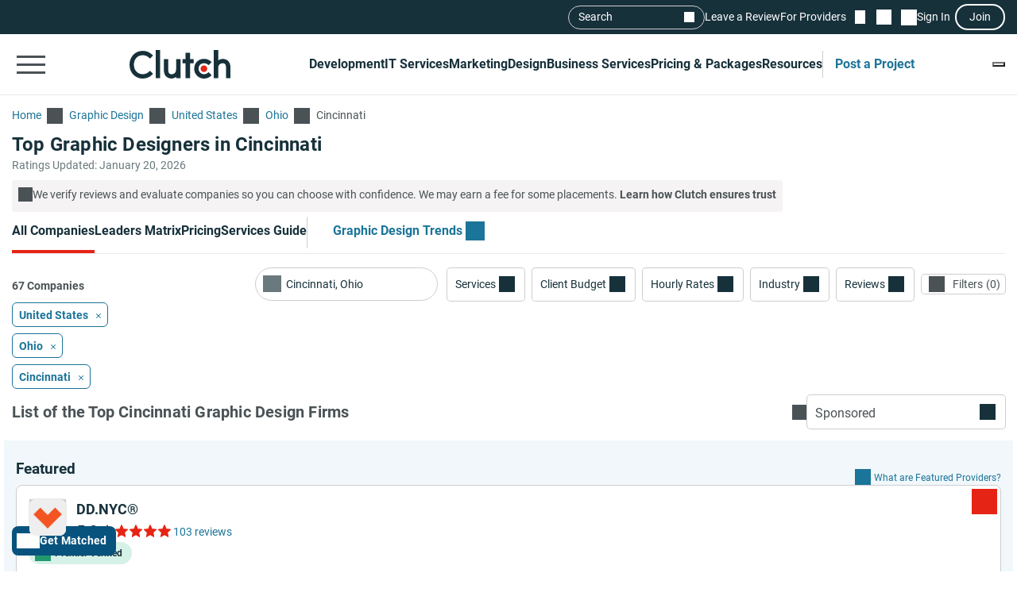

--- FILE ---
content_type: text/html; charset=utf-8
request_url: https://clutch.co/agencies/graphic-designers/cincinnati
body_size: 63477
content:
<!DOCTYPE html>
<html lang="en">
<head>
    <meta charset="UTF-8">
		<meta content="width=device-width, initial-scale=1" name="viewport">
    <meta http-equiv="Content-Type" content="text/html; charset=utf-8" />
    <title>Top Graphic Designers in Cincinnati - Jan 2026 Rankings | Clutch.co</title>

    <meta name="description" content="Connect with the best Graphic Design companies. Compare expert profiles, client success stories & proven results to choose a verified provider that&#39;s right for you.">
    <meta http-equiv="x-dns-prefetch-control" content="on">
    <meta name="robots" content="index, follow, max-image-preview:large, max-snippet:-1, max-video-preview:-1">
    
    <meta property="og:title" content="Top Graphic Designers in Cincinnati - Jan 2026 Rankings | Clutch.co">
    <meta property="og:description" content="Discover top graphic design agencies in Cincinnati. Hire creative studios to elevate branding, packaging, and digital design—compare experts now.">
    <meta property="og:image" content="https://clutch.co/static/images/og_directory.png">
    <meta property="og:url" content="https://clutch.co/agencies/graphic-designers/cincinnati">
    <meta property="og:type" content="website">
    <meta property="og:site_name" content="Clutch.co">
    <meta property="twitter:site" content="@clutch_co">
    <meta property="twitter:card" content="summary_large_image">
    <meta property="twitter:image" content="https://clutch.co/static/images/og_directory.png">
    <meta property="twitter:title" content="Top Graphic Designers in Cincinnati - Jan 2026 Rankings | Clutch.co">
    <meta property="twitter:description" content="Discover top graphic design agencies in Cincinnati. Hire creative studios to elevate branding, packaging, and digital design—compare experts now.">
    <link rel="shortcut icon" href="/static/icons/favicon-white.png" type="image/png" />
    <link rel="apple-touch-icon" href="/static/icons/apple-touch-icon120x120.png" type="application/octet-stream"
        sizes="120x120" />
    <link rel="apple-touch-icon" href="/static/icons/apple-touch-icon152x152.png" type="application/octet-stream"
        sizes="152x152" />
    <link rel="apple-touch-icon" href="/static/icons/apple-touch-icon167x167.png" type="application/octet-stream"
        sizes="167x167" />
    <link rel="apple-touch-icon" href="/static/icons/apple-touch-icon180x180.png" type="application/octet-stream"
        sizes="180x180" />
    <link rel="alternate" type="application/rss+xml" ref="https://clutch.co/rssfeed">

    
    

		
		<style id="inline_css">
	    :root {
	      --fontDisplay: optional;
	    }
        @font-face {  font-family: "Roboto";  font-display: var(--fontDisplay, optional);  font-style: normal;  font-weight: 300;  src: local("Roboto Light"), local("Roboto-Light"), url("https://img.shgstatic.com/static/fonts/roboto-v19-latin-300.woff2") format("woff2");}@font-face {  font-family: "Roboto";  font-style: normal;  font-display: var(--fontDisplay, optional);  font-weight: 400;  src: local("Roboto"), local("Roboto-Regular"), url("https://img.shgstatic.com/static/fonts/roboto-v19-latin-regular.woff2") format("woff2");} @font-face {  font-family: "Roboto";  font-style: normal;  font-display: var(--fontDisplay, optional);  font-weight: 600;  src: local("Roboto Medium"), local("Roboto-Medium"), url("https://img.shgstatic.com/static/fonts/roboto-v20-latin-500.woff2") format("woff2");}@font-face {  font-family: "Roboto";  font-style: normal;  font-display: var(--fontDisplay, optional);  font-weight: 700;  src: local("Roboto Bold"), local("Roboto-Bold"), url("https://img.shgstatic.com/static/fonts/roboto-v20-latin-700.woff2") format("woff2");}#common-header .sg-container {  --sgContainerMobileCheckpoint: 100%;  --sgContainerTabletCheckpoint: 100%;  --sgContainerDesktopCheckpoint: 1400px;}#common-header .header__mobile-menu-button {  height: 48px;  padding: 12px 6px;  border: 0;  outline: 0;  background: transparent;  position: relative;}@container main (min-width: 992px) {  #common-header .header__mobile-menu-button {    content-visibility: hidden;    display: none;  }}#common-header .header__mobile-menu-button:focus {  outline: none;}#common-header .header__mobile-menu-bar {  display: block;  width: 36px;  height: 3px;  background-color: #fff;}#common-header .header__mobile-menu-bar + .header__mobile-menu-bar {  margin-top: 7px;}#common-header .header__mobile-menu-bar:not(:last-child) {  transition: all 0.1s ease-in-out;}#common-header .header__primary.header__primary--white .header__mobile-menu-bar {  background-color: #4a5255;}#common-header .header__primary.header__primary--white .search_mobile__button::after {  background-color: #4a5255;  mask-image: url('data:image/svg+xml;charset=utf-8,<svg xmlns="http://www.w3.org/2000/svg" fill="none" viewBox="0 0 14 15"><path fill="%23fff" d="M12.89 14.15 7.93 9.18a4.96 4.96 0 0 1-2.91 1c-1.3 0-2.4-.46-3.32-1.37a4.5 4.5 0 0 1-1.36-3.3c0-1.3.45-2.41 1.36-3.32A4.5 4.5 0 0 1 5.01.82c1.3 0 2.4.46 3.32 1.37A4.5 4.5 0 0 1 9.7 5.5a5 5 0 0 1-1 2.91l4.96 4.96zM5.02 9.1q1.5 0 2.55-1.05c.7-.7 1.04-1.55 1.04-2.55s-.35-1.85-1.04-2.55A3.47 3.47 0 0 0 5.02 1.9c-1 0-1.86.35-2.56 1.05S1.42 4.5 1.42 5.5s.35 1.85 1.04 2.55c.7.7 1.55 1.05 2.56 1.05"/></svg>');  mask-repeat: no-repeat;  mask-position: center;  mask-size: contain;}#common-header .header__primary {  background-color: #17313b;  padding-top: 8px;  padding-bottom: 8px;}#common-header .header__primary-container {  display: flex;  align-items: center;  justify-content: space-between;  gap: 15px;  position: relative;}#common-header .header__primary-logotype {  display: flex;}#common-header .header__primary-logotype-link {  display: inline-block;  width: 130px;  height: 36px;  background-image: url('data:image/svg+xml;charset=UTF-8,<svg version="1.1" xmlns="http://www.w3.org/2000/svg" x="0px" y="0px" width="87.861px" height="25px" viewBox="0 0 87.861 25" enable-background="new 0 0 87.861 25" xml:space="preserve"><rect x="22.861" y="0" fill="%23FFFFFF" width="4" height="25"/><path fill="%23FFFFFF" d="M40.861,17.025c0,3.826-3.217,4.131-4.174,4.131c-2.391,0-2.826-2.238-2.826-3.588V8h-4v9.548c0,2.37,0.744,4.326,2.048,5.63c1.152,1.153,2.878,1.783,4.748,1.783c1.326,0,3.204-0.413,4.204-1.326V25h4V8h-4V17.025z"/><polygon fill="%23FFFFFF" points="52.861,2 48.861,2 48.861,8 45.861,8 45.861,12 48.861,12 48.861,25 52.861,25 52.861,12 55.861,12 55.861,8 52.861,8"/><path fill="%23FFFFFF" d="M68.458,19.917c-0.871,0.783-2.021,1.217-3.283,1.217c-2.782,0-4.825-2.043-4.825-4.848s1.978-4.762,4.825-4.762c1.24,0,2.412,0.413,3.305,1.196l0.607,0.522l2.697-2.696l-0.675-0.609C69.522,8.504,67.415,7.7,65.174,7.7c-5,0-8.631,3.608-8.631,8.565c0,4.936,3.718,8.673,8.631,8.673c2.283,0,4.412-0.804,5.979-2.26l0.652-0.609l-2.739-2.694L68.458,19.917z"/><path fill="%23FFFFFF" d="M86.061,9.482C84.909,8.33,83.559,7.7,81.689,7.7c-1.326,0-2.828,0.413-3.828,1.325V0h-4v25h4v-9.365c0-3.826,2.718-4.13,3.675-4.13c2.391,0,2.325,2.239,2.325,3.587V25h4v-9.887C87.861,12.743,87.366,10.787,86.061,9.482"/><path fill="%23E62415" d="M65.043,13.438c1.598,0,2.893,1.293,2.893,2.892c0,1.597-1.295,2.892-2.893,2.892c-1.597,0-2.891-1.295-2.891-2.892C62.153,14.732,63.447,13.438,65.043,13.438"/><path fill="%23FFFFFF" d="M17.261,18.721c-1.521,1.565-3.587,2.413-5.761,2.413c-4.456,0-7.696-3.5-7.696-8.304c0-4.826,3.24-8.326,7.696-8.326c2.153,0,4.196,0.847,5.74,2.391l0.608,0.609l2.674-2.674l-0.587-0.609C17.718,1.938,14.718,0.7,11.5,0.7C4.935,0.7,0,5.917,0,12.851C0,19.764,4.957,24.96,11.5,24.96c3.24,0,6.24-1.26,8.457-3.543l0.587-0.609l-2.652-2.717L17.261,18.721z"/></svg>');  background-position: 50%;  background-repeat: no-repeat;  background-size: contain;}#common-header .header__primary.header__primary--white {  background-color: #fff;  border-bottom: 1px solid #e9e9e9;}#common-header .header__primary.header__primary--white .header__primary-logotype-link {  background-image: url('data:image/svg+xml;charset=UTF-8,<svg xmlns="http://www.w3.org/2000/svg" viewBox="0 0 405.7 115"><circle cx="299.2" cy="75.3" r="13.3" fill="%23E62415"/><path fill="%2317313B" d="M105.6 0h17.6v113.5h-17.6V0zm81.7 78.5c0 17.6-14.4 19-18.8 19-11 0-12.6-10.3-12.6-16.5V37.1h-17.7v43.8c-.1 10.9 3 19.9 9 25.9a32.1 32.1 0 0040.1 2.1v4.6H205V37.1h-17.7v41.4zm55.9-67.1h-17.7v25.7h-12.3v16.7h12.3v59.7h17.7V53.8h14.5V37.1h-14.5V11.4zM315 91.8c-4 3.6-9.3 5.6-15.1 5.6a21.6 21.6 0 01-22.2-22.3c0-12.9 9.1-21.9 22.2-21.9 5.7 0 11.1 1.9 15.2 5.5l2.8 2.4 12.4-12.4-3.1-2.8a40.6 40.6 0 00-27.3-10.3c-23 0-39.7 16.6-39.7 39.4a39 39 0 0039.7 39.9c10.5 0 20.3-3.7 27.5-10.4l3-2.8-12.6-12.4-2.8 2.5zm81.7-48a32.1 32.1 0 00-40.1-2.1V0h-17.7v113.5h17.7V72.2c0-17.6 14.4-19 18.8-19 11 0 12.6 10.3 12.6 16.5v43.9h17.7V69.7a36 36 0 00-9-25.9zM79.5 86.3A36.7 36.7 0 0153 97.4c-20.5 0-35.4-16.1-35.4-38.2C17.6 37 32.5 20.9 53 20.9c9.9 0 19.3 3.9 26.4 11l2.8 2.8 12.3-12.3-2.7-2.8A54.2 54.2 0 0052.9 3.4C22.8 3.4 0 27.4 0 59.3 0 91 22.8 115 52.9 115c14.9 0 28.7-5.8 38.9-16.3l2.7-2.8-12.2-12.5-2.8 2.9z"/></svg>');  background-repeat: no-repeat;  background-position: center;}@container main (max-width: 991px) {  #common-header .search_mobile__button {    display: block;    padding: 6px;    outline: none;    border: 0;    background: transparent;    cursor: pointer;    -webkit-tap-highlight-color: transparent;    min-height: 44px;    min-width: 44px;    transition: opacity 0.15s ease;  }  #common-header .search_mobile__button:active {    opacity: 0.7;  }  #common-header .search_mobile__button::after {    content: "";    display: block;    height: 36px;    width: 36px;    background-color: #fff;    mask-image: url('data:image/svg+xml;charset=UTF-8,<svg xmlns="http://www.w3.org/2000/svg" fill="none" viewBox="0 0 14 15"><path fill="#fff" d="M12.89 14.15 7.93 9.18a4.96 4.96 0 0 1-2.91 1c-1.3 0-2.4-.46-3.32-1.37a4.51 4.51 0 0 1-1.36-3.3c0-1.3.45-2.41 1.36-3.32A4.5 4.5 0 0 1 5.01.82c1.3 0 2.4.46 3.32 1.37A4.51 4.51 0 0 1 9.7 5.5a5 5 0 0 1-1 2.91l4.96 4.96-.77.78ZM5.02 9.1c1 0 1.85-.35 2.55-1.05.7-.7 1.04-1.55 1.04-2.55 0-1-.35-1.85-1.04-2.55A3.47 3.47 0 0 0 5.02 1.9c-1 0-1.86.35-2.56 1.05-.7.7-1.04 1.55-1.04 2.55 0 1 .35 1.85 1.04 2.55.7.7 1.55 1.05 2.56 1.05Z"/></svg>');    mask-repeat: no-repeat;    mask-position: center;    mask-size: contain;  }}@container main (max-width: 991px) {  #common-header #service-menu.header__primary-list {    content-visibility: hidden;    display: none;  }}.header__primary {  border-bottom: 1px solid #4a5255;}@container main (max-width: 991px) {  .header__secondary {    content-visibility: hidden;    display: none;  }}.sg-one-time-tooltip.hidden {  display: none;}.header #menu_search__form {  display: flex;  position: absolute;  top: -1000%;  left: -100%;}.header__mobile-menu-container {  display: none;}
        </style>

    
    <link rel="stylesheet" href="/static/css/cannon/cannon.fe8519b43a.css">
    
    <link rel="stylesheet" href="/static/css/directory/directory.5f749ff25c.css">
    


		
    
    
    <script async type="text/javascript"  nonce="xWYCesBiPaPCkHry" >
        window.MSG_API_URL = "https://msg.clutch.co";
        window.MSG_API_URL_UNREAD_PATH = "/messages/unread/";
        window.SSO_COOKIE_NAME = "clutchsso";
    </script>

    
	    
        
<script id="consent-analytics" nonce="xWYCesBiPaPCkHry" data-cookieconsent="ignore">
    const additionalSettings = {};
    const additionalParameters = {};
</script>

<script id="gtm-analytics" nonce="xWYCesBiPaPCkHry" data-cookieconsent="ignore">
    try {
        
        window.dataLayer = window.dataLayer || [];
        window.gtag = function gtag() {
            window.dataLayer.push(arguments);
        }

        const parameters = JSON.parse('{"PageCanonicalId":1020007700000,"analyticjs":true,"category":"Graphic Design","content_group":"directory","debug_mode":false,"page_canonical_id":"1020007700000","page_number":0,"page_type":"directory","primary_service_line_slug":"field_pp_sl_graphic_design","trace_id":"9c0ef3f8c935c20a","transport_url":"https://g.clutch.co"}');
        
        parameters["bot"] = "automated"; 


        window.Analytics = {
            ga_id: 'G-D0WFGX8X3V',  
		        heap_id: '1079324124',  
		        
		        hubspot_id: '3972656',
		          delay_hubspot_tracking: '10000',
			      
		        transport_url: 'https:\/\/g.clutch.co', 
	          js_date: new Date(),  
	          content_group: parameters.content_group, 
	          default_consent_enabled:  true , 
		        block_scripts_for_consent:  true , 
		        properties: {  
		        ...parameters,
		        ...additionalParameters
		        },
		        heap_updated:  true ,
		        linkedIn_id: "2154602",
		        
						
							bambora_id: "93700",
						
		      ...additionalSettings
		    }
    } catch (error) {
        console.error('Analytics initialization failed:', error);
    }
</script>

    

    

<script data-cfasync="false"  nonce="xWYCesBiPaPCkHry" id="apm-snippet-id" data-is-staff="false"></script><link rel="canonical" href="https://clutch.co/agencies/graphic-designers/cincinnati">
<link rel="shortlink" href="/agencies/graphic-designers/cincinnati"></head><link id="static__filtersDesktop_css" media="screen and (min-width: 991px)" rel="stylesheet" as="style" href="/static/css/_filtersDesktop/_filtersDesktop.aa1bb1bf30.css"/>
<body>
<div id="layout"> 
<script id="facet-script" data-cfasync="false" nonce="xWYCesBiPaPCkHry" >
    window.filterGetQuery = {"ClearAllURL":"agencies/graphic-designers","ExtraPageType":"","Nonce":"xWYCesBiPaPCkHry","PageId":"1020007700000","ParentPageId":"1020000000000","Selected":{"geona_id":{"filterName":"Location","type":"location","values":[{"name":"Cincinnati, Ohio","value":"26093"}]}},"URL":"/agencies/graphic-designers/cincinnati"};
    
    window.asset_links = {...window.asset_links, ...{"_CTAblocks_js":"static/js/_CTAblocks/_CTAblocks.29af19b9e4.js","_CTAblocks_scss":"static/css/_CTAblocks/_CTAblocks.fc9a97dbb3.css","_bpbLink_js":"static/js/_bpbLink/_bpbLink.11518a1a93.js","_bpbLink_scss":"static/css/_bpbLink/_bpbLink.1d1733658f.css","_chatbotTriggerObserver_js":"static/js/_chatbotTriggerObserver/_chatbotTriggerObserver.b790ca25fd.js","_chatbotWidget_js":"static/js/_chatbotWidget/_chatbotWidget.c1f74443b1.js","_ctaBanner_js":"static/js/_ctaBanner/_ctaBanner.597296e78d.js","_ctaBanner_scss":"static/css/_ctaBanner/_ctaBanner.f812900357.css","_directoryDeffer_js":"static/js/_directoryDeffer/_directoryDeffer.48b03c68c3.js","_directoryDeffer_scss":"static/css/_directoryDeffer/_directoryDeffer.ae4ad4bb3e.css","_directoryFunctionality_js":"static/js/_directoryFunctionality/_directoryFunctionality.4340cfc623.js","_directoryHeader_js":"static/js/_directoryHeader/_directoryHeader.a6cfd6d327.js","_directoryVerification_js":"static/js/_directoryVerification/_directoryVerification.f30c442120.js","_directoryVerification_scss":"static/css/_directoryVerification/_directoryVerification.8ec51f11d0.css","_filtersDesktop_js":"static/js/_filtersDesktop/_filtersDesktop.4c0dfa1d9a.js","_filtersDesktop_scss":"static/css/_filtersDesktop/_filtersDesktop.aa1bb1bf30.css","_flymenu_js":"static/js/_flymenu/_flymenu.6dc7464598.js","_flymenu_scss":"static/css/_flymenu/_flymenu.954a9db814.css","_initialTrackingDirectory_js":"static/js/_initialTrackingDirectory/_initialTrackingDirectory.c9324dadf5.js","_lmDeffer_js":"static/js/_lmDeffer/_lmDeffer.e98c30ca94.js","_lmDeffer_scss":"static/css/_lmDeffer/_lmDeffer.deb7286548.css","_providerCardFunctionality_js":"static/js/_providerCardFunctionality/_providerCardFunctionality.0ec2eea031.js","_providerCardInsightsContent_js":"static/js/_providerCardInsightsContent/_providerCardInsightsContent.2a2b37ac51.js","_providerCardInsightsContent_scss":"static/css/_providerCardInsightsContent/_providerCardInsightsContent.31562a3fc2.css","_providerCardInsightsIcons_js":"static/js/_providerCardInsightsIcons/_providerCardInsightsIcons.945d573a1d.js","_providerCardInsightsIcons_scss":"static/css/_providerCardInsightsIcons/_providerCardInsightsIcons.8c71c22a5f.css","_providerCardInsights_js":"static/js/_providerCardInsights/_providerCardInsights.f055012ac5.js","_readMoreBtn_js":"static/js/_readMoreBtn/_readMoreBtn.ece98b546a.js","_startTrackingDirectory_js":"static/js/_startTrackingDirectory/_startTrackingDirectory.12aee151e6.js","_stickyPbBanner_js":"static/js/_stickyPbBanner/_stickyPbBanner.a11576ef77.js","_stickyPbBanner_scss":"static/css/_stickyPbBanner/_stickyPbBanner.75d8b2edcd.css","facets2_js":"static/js/facets2/facets2.984ff20ca5.js","leaderMatrix2_js":"static/js/leaderMatrix2/leaderMatrix2.d693138c58.js","leaderMatrix2_scss":"static/css/leaderMatrix2/leaderMatrix2.8c0c5ba9c8.css"}};
</script>








<link id="static__headerMinDesktop_css" media="screen and (min-width: 991px)" rel="stylesheet" href="/static/css/_headerMinDesktop/_headerMinDesktop.b66b46b6e1.css"/>

<script data-cfasync="false" nonce="xWYCesBiPaPCkHry" >
    window.asset_links = {...window.asset_links,  ...{"_chatbotWidget_js":"static/js/_chatbotWidget/_chatbotWidget.c1f74443b1.js","_footer_js":"static/js/_footer/_footer.0caa1821da.js","_headerMinDesktop_js":"static/js/_headerMinDesktop/_headerMinDesktop.295b495a90.js","_headerMinDesktop_scss":"static/css/_headerMinDesktop/_headerMinDesktop.b66b46b6e1.css","_headerMinMobile_js":"static/js/_headerMinMobile/_headerMinMobile.1e4951e1b5.js","_headerMinMobile_scss":"static/css/_headerMinMobile/_headerMinMobile.f739878018.css","_header_js":"static/js/_header/_header.f736925949.js","_header_scss":"static/css/_header/_header.4527245dec.css","_liveSearch_js":"static/js/_liveSearch/_liveSearch.bbc40d297c.js","searchTracking_js":"static/js/searchTracking/searchTracking.d5a8cdf0d8.js"} };
</script>
<header
    id="common-header"
    class="header request-service-tabs request-mobile-menu request-user-menu"
    data-url="/menu?v=main"
    data-is-authed="false"
    data-domain="https://clutch.co"
    data-chatbot-widget-enabled="true"
    data-chatbot-widget-enabled-on-all-pages="true"
>
    
    <div class="header__secondary">
        <div class="sg-container header__secondary-container">
            
            <div id="menu_search">
	<button type="button" id="menu_search--button" name="search_init">Search</button>
	<div id="menu_search__form" class="search_form">
		<div class="search_input sg-accordion">
			<button name="Search cancel" type="button" class="search_input__cancel" id="menu_search--cancel" data-search="search-cancel" aria-label="Cancel search"></button>
			<button name="Search reset" type="reset" class="search_input__button" id="menu_search--default" data-type="default" aria-label="Reset results"></button>
			
			<input
				id="live-search menu_search--live"
				type="text"
				data-url="/search/live"
				name="Search"
				data-search="search_input"
				class="sg-accordion__title-wrapper"
				autocomplete="off"
				aria-label="Live search"
				aria-controls="live-search__results"
				placeholder="Start your search"
				>
			
			<div class="search_results no-results sg-accordion__contents" data-search="search_results" id="live-search__results"></div>
		</div>
		<a href="https://clutch.co/search" class="search_button search_form--submit" aria-label="Search Results"></a>
	</div>
</div>


            <a class="header__secondary-link" href="https://review.clutch.co" title="Leave a Review">Leave a Review</a>
            <a class="header__secondary-link" href="/get-listed" title="For Providers">For Providers</a>

            
            


<a
    class="header__shortlist-link"
    href="https://shortlist.clutch.co?next=%2fagencies%2fgraphic-designers%2fcincinnati"
    title="View Shortlist">
    <span
		id="shortlist-count"
		class="header__shortlist-counter"
		data-count="0"
    >
	    0
    </span>
</a>



<a
    class="header__chat-link"
    href='https://msg.clutch.co'
    title="View New Messages">
    <span
		    id="message-count"
		    class="header__chat-counter"
		    data-count="0"
    >
	    0
    </span>
</a>


            
            


<button
		id="sign-in-link"
		class="header__sign-in-link header__sign-in-button sign-in header__secondary-link sign-in-required"
		type="button"
		aria-label="Sign in"
		data-login_source="header_sign_in"
>
	Sign In
</button>
<button
		class="modal-sso__open-modal sign-in-required"
		aria-label="Join"
		data-login_default="join"
		type="button"
		id="show-sso-modal"
		data-login_source="header_join"
>
	Join
</button>


        </div>
    </div>

    
    
    
    <div class='header__primary  header__primary--white'>
        <div class="sg-container header__primary-container">
            
            <button
                id="mobile-menu-button"
                class="header__mobile-menu-button"
                type="button"
                aria-label="Open collapsed menu"
                data-url="/menu?s=mobile&next=%2fagencies%2fgraphic-designers%2fcincinnati"
            >
                <span class="header__mobile-menu-bar"></span>
                <span class="header__mobile-menu-bar"></span>
                <span class="header__mobile-menu-bar"></span>
            </button>
            <div class="header__mobile-menu-container" id="mobile-menu-container"></div>

            
            <div class="header__primary-logotype">
                <a href="/" class="header__primary-logotype-link" title="Clutch logotype"></a>
            </div>

            
            
<ul id="service-menu" class="header__primary-list">
    <li class="header__primary-list-item">
        <button class="header__primary-list-button" type="button" data-for="#development-menu" aria-label="Development">Development</button>
    </li>
    <li class="header__primary-list-item">
        <button class="header__primary-list-button" type="button" data-for="#it-services-menu" aria-label="IT Services">IT Services</button>
    </li>
    <li class="header__primary-list-item">
        <button class="header__primary-list-button" type="button" data-for="#marketing-menu" aria-label="Marketing">Marketing</button>
    </li>
    <li class="header__primary-list-item">
        <button class="header__primary-list-button" type="button" data-for="#design-menu" aria-label="Design">Design</button>
    </li>
    <li class="header__primary-list-item">
        <button class="header__primary-list-button" type="button" data-for="#business-services-menu" aria-label="Business Services">Business Services</button>
    </li>
    <li class="header__primary-list-item">
        <button class="header__primary-list-button" type="button" data-for="#pricing-and-packages-menu" aria-label="Pricing & Packages">Pricing & Packages</button>
    </li>
    <li class="header__primary-list-item">
        <button class="header__primary-list-button" type="button" data-for="#resources-menu" aria-label="Resources">Resources</button>
    </li>
        <li class="header__primary-list-item my-tools">
            <a
                class="header__primary-list-button header__post_project"
                title="Get Matched"
                data-href="https://project.clutch.co/project-brief?source=global_navigation_CTA&BPB_adoption_source=global_nav"
                href="https://clutch.co/tools"
            >Post a Project</a>
        </li>
</ul>


            
            <button
                type="button"
                id="mobile-search-button"
                class="search_mobile__button"
                aria-label="Live search">
            </button>

            
            
                <div class="sg-one-time-tooltip hidden" id="sign-in-tooltip">
  <button
      class="sg-one-time-tooltip__close-button"
      type="button"
      aria-label="Dismiss the Hint">
  </button>

  <p class="sg-one-time-tooltip__title">You’re signed out</p>
  <p class="sg-one-time-tooltip__text">Sign in to get introduced to companies, access recommendations, and request quotes.</p>

  <button
    class="sg-one-time-tooltip__action-button sg-button-v2 sg-button-v2--inversive sign-in-required"
    id="show-sso-modal"
    data-login_default="join"
    aria-label="Sign In"
    data-login_source="tooltip_header_sign_in"
    type="button"
  >
	  Sign in
  </button>
</div>

            
        </div>
    </div>
</header>









<main
    id="providers2"
    class="directory"
    data-nonce="xWYCesBiPaPCkHry"
    data-page-view-type="reviews"
    data-page-type="DIRECTORY"
    data-extra-page-type=""
    data-page-canonical="1020007700000"
    data-lm-enabled="true"
    data-service-group="Creative, design &amp; production"
    
        data-service-line="Graphic Design"
    
    
        data-allow-unauth="true"
    
    
        data-location="United States, Cincinnati"
        data-location_id="26093"
    
    data-service-line-slug="field_pp_sl_graphic_design"
    
    data-chatbot-widget-enabled="true"
>
    <div class="facets_fly skeleton" id="facets_fly__sidebar"></div>

    <section class="directory-header sg-container">
    <div id="directory-breadcrumbs"
     class="directory-breadcrumbs sg-breadcrumbs sg-breadcrumbs--light">
    <a
        href="/"
        class="sg-breadcrumbs__link"
        title="Go to the Home page">
        <span>Home</span>
    </a>
    
        <a
            class="sg-breadcrumbs__link"
            href="/agencies/graphic-designers"    
            title="Go to the Graphic Design page">
            <span>Graphic Design</span>
        </a>
    
        <a
            class="sg-breadcrumbs__link"
            href="/us/agencies/graphic-designers"    
            title="Go to the United States page">
            <span>United States</span>
        </a>
    
        <a
            class="sg-breadcrumbs__link"
            href="/agencies/graphic-designers/ohio"    
            title="Go to the Ohio page">
            <span>Ohio</span>
        </a>
    
        <a
            class="sg-breadcrumbs__link"
            href="/agencies/graphic-designers/cincinnati"    
            title="Go to the Cincinnati page">
            <span>Cincinnati</span>
        </a>
    
</div>


    <div
        id="directory-header-text-block"
        class="directory-header__text-block sg-show-more-less__container sg-show-more-less__container--collapsed"
    >
        <h1 class="directory-header__title">Top Graphic Designers in Cincinnati</h1>
        
    </div>

    <meta property="datePublished" content="2015-01-01">

    <div class="directory-header__ratings-updated">Ratings Updated: January 20, 2026</div>

    
    

    <div class="directory-header__disclaimer">
  <span class="directory-header__disclaimer-icon"></span>
  <span
    class="directory-header__disclaimer-text"
  >
    We verify reviews and evaluate companies so you can choose with confidence. We may earn a fee for some placements.
      <a href="#why-trust-clutch"
         class="directory-header__disclaimer-cta"
         data-gtm_event_category="directory_rankings-learn-more"
         data-gtm_page_canonical_id="1020007700000"
         data-dispatch="SWITCH_TABS"
         data-lazy-trigger="_directoryFunctionality"
         data-page-view-type="reviews"
      >
        Learn how Clutch ensures trust
      </a>
  </span>
</div>

</section>


    <div id="sticky-content" class="directory__sticky-content">
        <div class="sg-container navbar">
    <div class="sg-tabs-v2">
    <nav id="sg-tabs-content" class="sg-tabs-v2__contents">
        
            
                <a
                  
                  href="/agencies/graphic-designers/cincinnati"
                  title="Go to the All Companies Page"
                  aria-label="Go to the All Companies Page"
                  class="sg-tabs-v2__item sg-tabs-v2__item--active"
                  data-page-view-type="reviews"
                  data-lazy-trigger="_directoryFunctionality"
                  data-dispatch="SWITCH_TABS"
                >All Companies</a>
            
        
            
                <a
                  
                  href="/agencies/graphic-designers/cincinnati#leaders-matrix"
                  title="Go to the Leaders Matrix Page"
                  aria-label="Go to the Leaders Matrix Page"
                  class="sg-tabs-v2__item "
                  data-page-view-type="leaders-matrix"
                  data-lazy-trigger="_directoryFunctionality"
                  data-dispatch="SWITCH_TABS"
                >Leaders Matrix</a>
            
        
            
        
            
                <a
                  
                  href="/agencies/graphic-designers/pricing"
                  title="Go to the Pricing Page"
                  aria-label="Go to the Pricing Page"
                  class="sg-tabs-v2__item "
                  data-page-view-type="pricing"
                  data-lazy-trigger="_directoryFunctionality"
                  data-dispatch="SWITCH_TABS"
                >Pricing</a>
            
        
            
                <a
                  
                  href="/agencies/graphic-designers/service-guide"
                  title="Go to the Services Guide Page"
                  aria-label="Go to the Services Guide Page"
                  class="sg-tabs-v2__item "
                  data-page-view-type="service-guide"
                  data-lazy-trigger="_directoryFunctionality"
                  data-dispatch="SWITCH_TABS"
                >Services Guide</a>
            
        
            
                <a
                  
                    target="_blank"
                  
                  href="/resources/design/graphic-design"
                  title="Go to the Graphic Design Trends Page"
                  aria-label="Go to the Graphic Design Trends Page"
                  class="sg-tabs-v2__item  sg-tabs-v2__item--cta sg-tabs-v2__item--with-divider"
                  data-page-view-type="Graphic Designtrends"
                  data-lazy-trigger="_directoryFunctionality"
                  data-dispatch="SWITCH_TABS"
                >Graphic Design Trends</a>
            
        
    </nav>
</div>


<span itemscope itemtype="https://schema.org/WebPage">
  <meta itemprop="url" content="https://clutch.co/agencies/graphic-designers/cincinnati">
  <meta itemprop="name" content="Top Graphic Designers in Cincinnati">
  <meta itemprop="description" content="Discover top graphic design agencies in Cincinnati. Hire creative studios to elevate branding, packaging, and digital design—compare experts now.">
  <meta itemprop="dateModified" content="2026-01-19T18:23:35Z">
  <span itemprop="breadcrumb" itemscope itemtype="https://schema.org/BreadcrumbList">
    <span itemprop="itemListElement" itemscope itemtype="https://schema.org/ListItem">
      <meta itemprop="position" content="1">
      <meta itemprop="name" content="Home">
      <meta itemprop="item" content="https://clutch.co/">
    </span>
    <span itemprop="itemListElement" itemscope itemtype="https://schema.org/ListItem">
      <meta itemprop="position" content="2">
      <meta itemprop="name" content="Top Graphic Designers in Cincinnati">
      <meta itemprop="item" content="https://clutch.co/agencies/graphic-designers/cincinnati">
    </span>
    <span itemprop="itemListElement" itemscope itemtype="https://schema.org/ListItem">
      <meta itemprop="position" content="3">
      <meta itemprop="name" content="Top Graphic Designers in Cincinnati Leaders Matrix">
      <meta itemprop="item" content="https://clutch.co/agencies/graphic-designers/cincinnati#leaders-matrix">
    </span>
    <span itemprop="itemListElement" itemscope itemtype="https://schema.org/ListItem">
      <meta itemprop="position" content="4">
      <meta itemprop="name" content="Top Graphic Designers in Cincinnati Packages">
      <meta itemprop="item" content="https://clutch.co">
    </span>
    <span itemprop="itemListElement" itemscope itemtype="https://schema.org/ListItem">
      <meta itemprop="position" content="5">
      <meta itemprop="name" content="Top Graphic Designers in Cincinnati Pricing">
      <meta itemprop="item" content="https://clutch.co/agencies/graphic-designers/pricing">
    </span>
    <span itemprop="itemListElement" itemscope itemtype="https://schema.org/ListItem">
      <meta itemprop="position" content="6">
      <meta itemprop="name" content="Top Graphic Designers in Cincinnati Services Guide">
      <meta itemprop="item" content="https://clutch.co/agencies/graphic-designers/service-guide">
    </span>
    <span itemprop="itemListElement" itemscope itemtype="https://schema.org/ListItem">
      <meta itemprop="position" content="7">
      <meta itemprop="name" content="Top Graphic Designers in Cincinnati Graphic Design Trends">
      <meta itemprop="item" content="https://clutch.co/resources/design/graphic-design">
    </span>
  </span>
</span>


    <div class="navbar__BPB-link-wrapper">
		<a
				id="facets-BPB-link"
				class="sg-button-v2 facets__BPB-link BPB-link "
				href="https://project.clutch.co/project-brief?source=directory_filters&BPB_adoption_source=directory"
				target="_blank"
				data-skip_user_role="true"
				data-login_default="join"
				data-login_source="facets__BPB-link"
				title="Build My Project Brief"
				data-gtm_event_category="facets__BPB-link_click"
				data-gtm_page_canonical_id="1020007700000"
				data-gtm_page_utm_term="1020007700000"
				data-gtm_source="directory_filters"
				data-gtm_BPB_adoption_source="directory"
				data-gtm_project_brief_trigger="true"
		>
			Get Matched
		</a>
    </div>
    
        <p class="navbar__companies-amount lm-only-related-block">
            <span id="lm-leaders-amount">2 Leaders</span>
            <span id="lm-contenders-amount">15 Contenders</span>
        </p>
    
</div>

        <div class="directory-only-related-block directory__facets-block facets-block sg-container">
            <div class="facets facets__main">
    <div class="facets__container">
	<div class="facets_wrap" id="facets-form">
		<div class="facets_item facets_location facets sg-dropdown-main-wrapper sg-dropdown-v2--with-icon">
    <label class="facets_label custom_dropdown" id="facets_location" data-target="#location_dropdown"
           data-id="location_input__wrap" data-toggle="dropdown" for="location_input">
    </label>
    
    <button name="Location reset" aria-label="Location reset" type="button" class="facets_list__location_reset"></button>
    <input class="facets_btn" id="location_input" name="location" data-default="Cincinnati, Ohio" type="search" placeholder="Location" value="Cincinnati, Ohio"
           data-id="location_input" autocomplete="off" autocorrect="off" autocapitalize="off" spellcheck="false"
           role="searchbox" aria-owns="location_dropdown" aria-label="Location" aria-autocomplete="list"
           title="Location">
    <div class="dropdown-menu sg-dropdown-v2__list-wrapper" aria-labelledby="facets_location" id="location_dropdown">
        <div class="facets_list__location--wrapper sg-dropdown-v2-list scroll-container" id="location_list" role="menu">
        </div>
    </div>
</div>

		<div class="facets sg-dropdown-main-wrapper sg-dropdown-v2--with-icon">
    <div
            class="sg-dropdown-v2"
            id="related_services"
            role="button"
            data-toggle="dropdown"
            aria-haspopup="true"
            aria-expanded="false"
    >
        <div
                class="sg-input-field-v2 sg-input-field-v2--with-append-inner-icon"
                id="related_services-button"
        >
            <div class="sg-input-field-v2__input-wrapper">
                <input
                        id="related_services-input"
                        class="sg-input-field-v2__input"
                        type="hidden"
                        readonly
                >
                <button class="sg-input-field-v2__input" id="related_services_button" readonly >Services</button>
                <span class="sg-input-field-v2__icon sg-input-field-v2__append-icon sg-icon-v2__arrow"></span>
            </div>
        </div>

        <div class="sg-dropdown-v2__list-wrapper sg-dropdown-v2__list-wrapper--fixed-width">
            
            <div class="sg-dropdown-v2__list-wrapper-search">
                <input
                        class="sg-dropdown-v2__list-wrapper-search-input facets_btn__search"
                        type="search"
                        placeholder="Search"
                >
            </div>
            
            <div
                    class="sg-dropdown-v2-list"
                    aria-labelledby="Dropdown"
                    data-container="dropdown"
            >
            </div>
        </div>
    </div>
</div>

		<div class="facets sg-dropdown-main-wrapper sg-dropdown-v2--with-icon">
    <div
            class="sg-dropdown-v2"
            id="client_budget"
            data-toggle="dropdown"
            aria-haspopup="true"
            aria-expanded="false"
            role="button"
    >
        <div
                class="sg-input-field-v2 sg-input-field-v2--with-append-inner-icon"
                id="client_budget-button"
        >
            <div class="sg-input-field-v2__input-wrapper">
                <input
                        id="client_budget-input"
                        class="sg-input-field-v2__input"
                        type="hidden"
                        readonly
                >
                <button class="sg-input-field-v2__input" id="client_budget_button" readonly>Client Budget</button>
                <span class="sg-input-field-v2__icon sg-input-field-v2__append-icon sg-icon-v2__arrow"></span>
            </div>
        </div>

        <div class="sg-dropdown-v2__list-wrapper">
            <div
                    class="sg-dropdown-v2-list"
                    aria-labelledby="Dropdown"
                    data-container="dropdown"
            >
            </div>
        </div>
    </div>
</div>

		<div class="facets sg-dropdown-main-wrapper sg-dropdown-v2--with-icon">
    <div
            class="sg-dropdown-v2"
            id="hourly_rate"
            data-toggle="dropdown"
            aria-haspopup="true"
            aria-expanded="false"
            role="button"
    >
        <div
                class="sg-input-field-v2 sg-input-field-v2--with-append-inner-icon"
                id="hourly_rate-button"
        >
            <div class="sg-input-field-v2__input-wrapper">
                <input
                        id="hourly_rate-input"
                        class="sg-input-field-v2__input"
                        type="hidden"
                        readonly
                >
                <button class="sg-input-field-v2__input" id="hourly_rate_button" readonly>Hourly Rates</button>
                <span class="sg-input-field-v2__icon sg-input-field-v2__append-icon sg-icon-v2__arrow"></span>
            </div>
        </div>

        <div class="sg-dropdown-v2__list-wrapper">
            <div
                    class="sg-dropdown-v2-list"
                    aria-labelledby="Dropdown"
                    data-container="dropdown"
            >
            </div>
        </div>
    </div>
</div>

		<div class="facets sg-dropdown-main-wrapper sg-dropdown-v2--with-icon">
    <div
            class="sg-dropdown-v2"
            id="industries"
            data-toggle="dropdown"
            aria-haspopup="true"
            aria-expanded="false"
            role="button"
    >
        <div
                class="sg-input-field-v2 sg-input-field-v2--with-append-inner-icon"
                id="industries-button"
        >
            <div class="sg-input-field-v2__input-wrapper">
                <input
                        id="industries-input"
                        class="sg-input-field-v2__input"
                        type="hidden"
                        readonly
                >
                <button class="sg-input-field-v2__input" id="industries_button" readonly>Industry</button>
                <span class="sg-input-field-v2__icon sg-input-field-v2__append-icon sg-icon-v2__arrow"></span>
            </div>
        </div>

        <div class="sg-dropdown-v2__list-wrapper sg-dropdown-v2__list-wrapper--fixed-width">
            
            <div class="sg-dropdown-v2__list-wrapper-search">
                <input
                        class="sg-dropdown-v2__list-wrapper-search-input facets_btn__search"
                        type="search"
                        placeholder="Search"
                >
            </div>
            
            <div
                    class="sg-dropdown-v2-list"
                    aria-labelledby="Dropdown"
                    data-container="dropdown"
            >
            </div>
        </div>
    </div>
</div>

		<div class="facets sg-dropdown-main-wrapper">
    <div
            class="sg-dropdown-v2"
            id="reviews"
            data-toggle="dropdown"
            aria-haspopup="true"
            aria-expanded="false"
            role="button"
    >
        <div
                class="sg-input-field-v2 sg-input-field-v2--with-append-inner-icon"
                id="reviews-button"
        >
            <div class="sg-input-field-v2__input-wrapper">
                <input
                        id="reviews-input"
                        class="sg-input-field-v2__input"
                        type="hidden"
                        readonly
                >
                <button class="sg-input-field-v2__input" id="reviews_button" readonly>Reviews</button>
                <span class="sg-input-field-v2__icon sg-input-field-v2__append-icon sg-icon-v2__arrow"></span>
            </div>
        </div>

        <div class="sg-dropdown-v2__list-wrapper">
            <div
                    class="sg-dropdown-v2-list"
                    aria-labelledby="Dropdown"
                    data-container="dropdown"
            >
            </div>
        </div>
    </div>
</div>

		<button
      class="facets__all-filter"
      type="button"
      aria-label="Open filters menu"
      id="fly-in_trigger"
      data-lazy-trigger="facets2"
    >
        <i class="facets__all-filter-first">All</i>
        <i class="facets__all-filter-second">Filters</i>
        <i class="facets__filter-count ">0</i>
    </button>
    </div>
    <p class="navbar__companies-amount directory-only-related-block" id="directory-navbar-companies-amount"> 
        67 Companies
    </p>
    </div>
    <div class="facets_result__container">
	    <div class="facets_result" id="facets_result__filters">
    <div class="facets_result__item" data-label="Country" data-type="location" data-id="country" data-name="United States" data-value="US" data-slug="US" data-new-geona="0"><span>Country:&nbsp;</span><b>United States</b></div>


    <div class="facets_result__item" data-label="State" data-type="location" data-id="provice" data-name="Ohio" data-value="26089" data-slug="26089" data-new-geona="840"><span>State:&nbsp;</span><b>Ohio</b></div>


    <div class="facets_result__item" data-label="City" data-type="location" data-id="city" data-name="Cincinnati" data-value="26093" data-slug="26093" data-new-geona="26089"><span>City:&nbsp;</span><b>Cincinnati</b></div>

</div>
        <button class="facets_clear " type="reset">Clear All</button>
    </div>
</div>

        </div>
        <button
            aria-label="See All Leaders"
            type="button"
            id="scroll-to-top"
            class="sg-scroll-to-top-v2__scroll-to-top sg-scroll-to-top-v2__scroll-to-top--hidden directory__scroll-to-top lm-only-related-block"
        >
            See All Leaders
        </button>
    </div>

    <div class="sg-container directory__title-sort directory-only-related-block">
        <h2 class="directory__facets-title">List of the Top Cincinnati Graphic Design Firms</h2>

        <div class="sortby sg-dropdown-main-wrapper sg-dropdown-v2--with-icon">
    <span
      class="sortby__tooltip sg-tooltip-v2"
      data-tooltip-content="<i><p><b>Sponsored</b> providers pay us a fee for placement within our listings.</p>
        <p><b>Verified</b> providers pass a credit check and we validate their business entity information. Verified is distinguished by a checkmark on the top left.</p>
        <b>Clutch Rank</b> is our proprietary organic rank of the best companies. Criteria includes reviews, industry awards and past work.
      </i>"
      data-tooltip-props="large left-center mobile_top-center rich"
    ></span>
    <div
            class="sg-dropdown-v2"
            id="sort_by"
            data-toggle="dropdown"
            aria-haspopup="true"
            aria-expanded="false"
            role="button"
    >
        <div
                class="sg-input-field-v2 sg-input-field-v2--with-append-inner-icon"
                id="sortby_button"
        >
            <div class="sg-input-field-v2__input-wrapper">
                <input
                        id="sort_by-input"
                        aria-label="Sort by"
                        class="sg-input-field-v2__input"
                        type="text"
                        readonly
                />
                
                
                <p class="sortby__preselect">Sponsored</p>
                
                
                
                
                
                
                
                
                
                
                
                

                <span class="sg-input-field-v2__append-icon sg-icon-v2__arrow" />
            </div>
        </div>

        <div class="sg-dropdown-v2__list-wrapper">
            <div
                    class="sg-dropdown-v2-list"
                    aria-labelledby="Dropdown"
                    data-container="dropdown"
            >
            </div>
        </div>
    </div>
</div>

    </div>

    
    <section class="directory-only-related-block sg-container" id="providers__section" data-show-pagination="true">
    
        <ul itemscope itemtype="https://schema.org/ItemList"
    class="providers__list providers__list--collapsed"
    id="providers__list"
    data-slide-priority="false">
    
    
		

    
        
            
        
        
        
            
                
                




























  




  <li class="featured-listings">
    <div class="featured-listings__title-container">
      <p class="featured-listings__title">
        Featured
      </p>

      <p
        class="featured-listings__info sg-tooltip-v2"
        data-tooltip-content="<i>Provider may be located outside the immediate area, but services this location.</i>"
        data-tooltip-position=".featured-listings__info-icon"
        data-tooltip-props="top-center large"
      >
        <span class="featured-listings__info-icon icon-info"></span>
        What are Featured Providers?
      </p>
    </div>
    
      
      
      















  
    
  



<div class="provider-list-item" id="provider-599131" >
  



























    









    







    






    

    

    

    

    




  
    
      
    
  



<div
    class="provider provider-row sg-show-more-less__container sg-show-more-less__container--collapsed ppc_item--element ppc_item-positioned "
    data-is-list="true"
    data-clutch-pid="599131"
    data-title="DD.NYC®"

    
        data-uid="4f92fe0c-0345-4101-8aa3-6a37e5671583"
        data-id="599131"
        data-type="featured"
        data-position="1"
        data-keyword="Graphic Design"
        data-featured_listing_id="283"
        data-link='https://r.clutch.co/redirect?analyticsjs=true&amp;category=Graphic&#43;Design&amp;content_group=directory&amp;debug_mode=false&amp;event_category=visit_website&amp;event_label=599131&amp;featured_listing_id=283&amp;from_page=https%3A%2F%2Fclutch.co%2Fagencies%2Fgraphic-designers%2Fcincinnati&amp;is_sponsor=true&amp;keyword=Graphic&#43;Design&amp;link_type=featured&amp;location_id=26093&amp;no_click=0&amp;page_canonical_id=1020007700000&amp;page_location=https%3A%2F%2Fclutch.co%2Fagencies%2Fgraphic-designers%2Fcincinnati&amp;page_number=0&amp;page_type=directory&amp;pid=599131&amp;position=1&amp;source=directory&amp;trace_id=%24trace_id&amp;transport_url=https%3A%2F%2Fg.clutch.co&amp;u=https%3A%2F%2Fppc.clutch.co%2Fppc%2Fclick%2F%3Fs%[base64]%3A1viBsv%3AVDP5D6XnALi5A3uxs4SLaWBCsxjTbnmMQZ257xCDwac'
    
    
>

    
    
    

    
    






<button
    type="button"
    name="bookmark"
    class="sg-shortlist-bookmark sg-shortlist-bookmark--default"
    data-shortlist-state="default"
    aria-label="Add to Shortlist"
    data-shortlist-link="https://shortlist.clutch.co"
    data-provider-id="599131"
    data-link-type=""
    data-page-name="directory"
>
    <p class="sg-shortlist-bookmark__message sg-shortlist-bookmark__message--hidden"></p>
    <span
      class="sg-shortlist-bookmark__icon"
      data-lazy-trigger="_providerCardFunctionality"
      data-dispatch="PROVIDER_CARD_CLICKED">
    </span>
</button>


    <div class="provider__main-info">
        <a href="https://r.clutch.co/redirect?analyticsjs=true&amp;category=Graphic&#43;Design&amp;content_group=directory&amp;debug_mode=false&amp;event_category=visit_website&amp;event_label=599131&amp;featured_listing_id=283&amp;from_page=https%3A%2F%2Fclutch.co%2Fagencies%2Fgraphic-designers%2Fcincinnati&amp;is_sponsor=true&amp;keyword=Graphic&#43;Design&amp;link_type=featured&amp;location_id=26093&amp;no_click=1&amp;page_canonical_id=1020007700000&amp;page_location=https%3A%2F%2Fclutch.co%2Fagencies%2Fgraphic-designers%2Fcincinnati&amp;page_number=0&amp;page_type=directory&amp;pid=599131&amp;position=1&amp;source=directory&amp;trace_id=9c0ef3f8c935c20a&amp;transport_url=https%3A%2F%2Fg.clutch.co&amp;u=https%3A%2F%2Fppc.clutch.co%2Fppc%2Fclick%2F%3Fs%[base64]%3A1viBsv%3AVDP5D6XnALi5A3uxs4SLaWBCsxjTbnmMQZ257xCDwac" data-element="ppc_logotype" target="_blank" title="See DD.NYC® Profile" aria-label="See DD.NYC® Profile" class="sg-provider-logotype-v2 provider__logotype ppc-website-link" data-link_text="Profile Logotype" data-lazy-trigger="_directoryFunctionality">
            <img
                loading="lazy"
                width="46"
                height="46"
                property="image"
                src='https://img.shgstatic.com/clutch-static-prod/image/scale/50x50/s3fs-public/logos/ea3dc39ca0b2f6b5f17abddec1f0e9a4_51254766769311770c2756.png'
                alt="DD.NYC® Logotype"
                
            />
        </a>
        
        <h3 class="provider__title">
            <a href="https://r.clutch.co/redirect?analyticsjs=true&amp;category=Graphic&#43;Design&amp;content_group=directory&amp;debug_mode=false&amp;event_category=visit_website&amp;event_label=599131&amp;featured_listing_id=283&amp;from_page=https%3A%2F%2Fclutch.co%2Fagencies%2Fgraphic-designers%2Fcincinnati&amp;is_sponsor=true&amp;keyword=Graphic&#43;Design&amp;link_type=featured&amp;location_id=26093&amp;no_click=1&amp;page_canonical_id=1020007700000&amp;page_location=https%3A%2F%2Fclutch.co%2Fagencies%2Fgraphic-designers%2Fcincinnati&amp;page_number=0&amp;page_type=directory&amp;pid=599131&amp;position=1&amp;source=directory&amp;trace_id=9c0ef3f8c935c20a&amp;transport_url=https%3A%2F%2Fg.clutch.co&amp;u=https%3A%2F%2Fppc.clutch.co%2Fppc%2Fclick%2F%3Fs%[base64]%3A1viBsv%3AVDP5D6XnALi5A3uxs4SLaWBCsxjTbnmMQZ257xCDwac" data-element="ppc_title" target="_blank" title="See DD.NYC® Profile" class="provider__title-link ppc-website-link" data-link_text="Profile Title">
                DD.NYC®
            </a>
        </h3>
        

        
            
                <div class="provider__rating sg-rating rating-reviews">
                    <span class="sg-rating__number" >
                        5.0
                        
                    </span>
                    <a
                        style="--sgStarsRating: 100%;"
                        target="_blank"
                        href="/profile/ddnyc-0#reviews "
                        title="See DD.NYC® Reviews"
                        aria-label="See DD.NYC® Reviews"
                        class="sg-rating__stars directory_profile"
                        data-link_text="Profile Stars"
                    ></a>
                    
                    <a
                        target="_blank"
                        href="/profile/ddnyc-0#reviews"
                        title="See DD.NYC® Reviews"
                        aria-label="See DD.NYC® Reviews"
                        class="sg-rating__reviews directory_profile"
                        data-link_text="Reviews Count"
                    >
                        103
                        
                            reviews
                        
                    </a>
                    
                </div>
            

            
                <span
                    data-tooltip-props="top-center mobile_top-right"
                    
                    
                        class="provider__verified-mark provider__verified-mark--premier sg-tooltip-v2"
                        data-tooltip-content="<i>Verified by Clutch, and has 3+ verified reviews</i>"
                    
                >
                    
                    
                    Premier Verified
                </span>
            
        
    </div>

    <div class="provider__highlights">
        <div
            class="provider__highlights-item sg-tooltip-v2 min-project-size"
            data-tooltip-props="top-center mobile_top-right"
            data-tooltip-position=".provider__highlights-icon"
            data-tooltip-content="<i>Min. project size</i>"
        >
            <span class="provider__highlights-icon icon-tag"></span>
            
                $10,000+
            
        </div>
        <div
            class="provider__highlights-item sg-tooltip-v2 hourly-rate"
            data-tooltip-props="top-center mobile_top-right"
            data-tooltip-position=".provider__highlights-icon"
            data-tooltip-content="<i>Avg. hourly rate</i>"
        >
            <span class="provider__highlights-icon icon-alarm-clock"></span>
            
                $150 - $199 / hr
            
            
        </div>
        <div
            class="provider__highlights-item sg-tooltip-v2 employees-count"
            data-tooltip-props="top-center mobile_top-right"
            data-tooltip-position=".provider__highlights-icon"
            data-tooltip-content="<i>Employees</i>"
        >
            <span class="provider__highlights-icon icon-person-team"></span>
            50 - 249
        </div>
	      
	        <div
	            class="provider__highlights-item sg-tooltip-v2 location"
	            data-tooltip-props="top-center mobile_top-center"
	            data-tooltip-position=".provider__highlights-icon"
	            data-tooltip-content="<i>Location</i>"
	            
	        >
	            <span class="provider__highlights-icon icon-pin"></span>
	            Serves Cincinnati, OH
	            
	        </div>
				
    </div>

    
        <div class="provider__services provider__services--provided">
            <p
                class="provider__services-subtitle sg-tooltip-v2"
                data-tooltip-props="top-center large"
                data-tooltip-position=".provider__services-subtitle-icon"
                data-tooltip-content="<i>Allocation of expertise by %</i>"
            >
                Services provided
                <span class="provider__services-subtitle-icon icon-info"></span>
            </p>
            <div class="provider__services-chart">
                
                    <span
                        style="width: 10%"
                        class="provider__services-chart-item sg-tooltip-v2"
                        data-tooltip-props="top-center large"
                        data-tooltip-content="<i>10% Graphic Design</i>"
                    ></span>
                
                    <span
                        style="width: 50%"
                        class="provider__services-chart-item sg-tooltip-v2"
                        data-tooltip-props="top-center large"
                        data-tooltip-content="<i>50% Web Design</i>"
                    ></span>
                
                    <span
                        style="width: 20%"
                        class="provider__services-chart-item sg-tooltip-v2"
                        data-tooltip-props="top-center large"
                        data-tooltip-content="<i>20% Branding</i>"
                    ></span>
                
                    <span
                        style="width: 10%"
                        class="provider__services-chart-item sg-tooltip-v2"
                        data-tooltip-props="top-center large"
                        data-tooltip-content="<i>10% Packaging Design</i>"
                    ></span>
                
                    <span
                        style="width: 10%"
                        class="provider__services-chart-item sg-tooltip-v2"
                        data-tooltip-props="top-center large"
                        data-tooltip-content="<i>10% Video Production</i>"
                    ></span>
                
            </div>
            <div class="provider__services-slider">
                <button
                    type="button"
                    aria-label="Show Previous slide"
                    class="provider__services-slider-arrow prev icon-arrow disabled"
                ></button>
                <button
                    type="button"
                    aria-label="Show Next slide"
                    class="provider__services-slider-arrow next icon-arrow"
                ></button>
                <div class="provider__services-list">
                    
                        
                            <div class="provider__services-list-item">10% Graphic Design</div>
                        
                    
                        
                            <div class="provider__services-list-item">50% Web Design</div>
                        
                    
                        
                            <div class="provider__services-list-item">
                                20% Branding
                                
                                    <span
                                        class="provider__services-list-item-more sg-tooltip-v2"
                                        data-tooltip-props="top-center large"
                                        data-tooltip-content="<i>Packaging Design <span class='provider__services-list-separator'></span> Video Production</i>"
                                    >
                                        
                                        +2 services
                                    </span>
                                
                            </div>
                        
                    
                        
                            <div class="provider__services-list-item">10% Packaging Design</div>
                        
                    
                        
                            <div class="provider__services-list-item">10% Video Production</div>
                        
                    
                </div>
            </div>
        </div>

        <div data-new-summary="true" class="provider__description">
        <div class="provider__project-highlight-text provider__project-highlight-text--summary sg-show-more-less__container sg-show-more-less__container--collapsed">
            <p
                    title="Read Full Review on DD.NYC®"
                    aria-label="Read Full Review on DD.NYC®"
                    class="provider__description-text-more  project-highlight-text"
                    data-link_text="Read More Profile Link"
            >DD.NYC® is a digital design agency specializing in Graphic Design Services, artistic branding, and Creative Design. Their Clutch.co reviews reveal a dichotomy in client satisfaction; approximately 67% of reviewers commend their creative expertise, project management, and adaptability, particularly for complex projects. However, 33% of reviews highlight challenges with communication and meeting deadlines, suggesting potential clients should clearly outline project expectations and timelines.
                <div class="provider__more-container">
                    <button class="show-more-button-summary" type="button" aria-label="Show more about provider" data-lazy-trigger="_directoryFunctionality">
                        Show More
                    </button>
                </div>
            
        </div>
        
            <a
                target="_blank"
                href="/profile/ddnyc-0#reviews"
                title="See More projects on DD.NYC®"
                aria-label="See All the projects on DD.NYC®"
                class="provider__project-highlight-projects-link icon-arrow-for-after-element directory_profile "
                data-link_text="See All the projects Profile Link"
            >
            See all 103 projects
        </a>
        
    </div>

        
            
            








<div class="provider__insights provider__insights--v2 sg-show-more-less__item-to-hide">
    <div class="sg-tabs-expanded sg-tabs-expanded__list">
        
            
                
                
                
                
                    
                    
                    
                
            <button
                    class="sg-tabs-expanded__tab sg-tabs-expanded__tab--recent-reviews "
                    type="button"
                    data-insight="recent-reviews"
                    data-gtm_provider_id="599131"
                    data-gtm_insight_id="3356361"
                    aria-label="Show company recent reviews"
            >
                Reviewed 6 times in the past 6 months
            </button>

                

                
                    




<section class="sg-tabs-expanded__section sg-tabs-expanded__section--recent-reviews">
    <div class="features">
  
  <div class="features__item">
    3 of 6 reviews are 5 stars
  </div>
  
  <div class="features__item">
    1 new review for Graphic Design services
  </div>
  
  <div class="features__item">
    $10,000 – $49,000 avg. project cost
  </div>
  
</div>


    <div class="provider-insight__summary">
      <h4 class="provider-insight__title">
        Reviewed 6 times in the past 6 months
      </h4>
      Recent client feedback on DD.NYC® indicates a mixed sentiment. While one client praised their project management and design capabilities, stating, &#34;They spoiled us; I wish every partner delivered similarly,&#34; another expressed frustration over poor communication and project delays, mentioning, &#34;I had to find a new web developer to fix everything.&#34; Overall, clients appreciated the team&#39;s creativity but highlighted the need for improved communication and adherence to timelines.
    </div>

    <a
      target="_blank"
      href="/profile/ddnyc-0?sort_by=date_desc#reviews"
      title="View DD.NYC® Recent Reviews"
      class="provider__cta-link provider-insight__cta-link provider-insight__cta-link--recent-reviews sg-button-v2 sg-button-v2--secondary"
      aria-label="View DD.NYC® Recent Reviews"
      data-link_text="Profile Recent Reviews Button"
      data-gtm_provider_id="599131"
      data-gtm_insight_id="3356361"
    >
      Read 6 Recent Reviews
    </a>

  
  <div id="insight-3356361-feedback" class="feedback feedback--recent-reviews feedback__buttons">
  <p class="feedback__message">Was this helpful?</p>
    <button
      type="button"
      class="feedback__button positive"
      aria-label="Send positive feedback"
      
      data-gtm_feedback_type="positive"
      data-gtm_provider_id="599131"
      data-gtm_insight_type="recent-reviews"
      data-gtm_insight_id="3356361"
    >
    </button>
    <button
      type="button"
      class="feedback__button negative"
      aria-label="Send negative feedback"
      
      data-gtm_feedback_type="negative"
      data-gtm_insight_type="recent-reviews"
      data-gtm_provider_id="599131"
      data-gtm_insight_id="3356361"
    >
    </button>
</div>

</section>

                
            
                
                
                
                
                    
                    
                    
                
            <button
                    class="sg-tabs-expanded__tab sg-tabs-expanded__tab--industries "
                    type="button"
                    data-insight="industries"
                    data-gtm_provider_id="599131"
                    data-gtm_insight_id="2617864"
                    aria-label="Show company&#39;s industries"
            >
                Experience in 13 industries
            </button>

                

                
                    



<section class="sg-tabs-expanded__section sg-tabs-expanded__section--industries sg-tabs-expanded__section--industries-general">
  <div class="provider-insight__summary">
    <h4 class="provider-insight__title">
      Industry Experience
    </h4>
    <p class="provider-insight__text">DD.NYC® has demonstrated expertise across various industries, including Beauty &amp; Cosmetics, Consulting, Sports, Financial Services, and Education. Clients commend their creative design capabilities, effective project management, and adaptability. In the Beauty sector, feedback highlights their branding and e-commerce challenges. In Consulting and Financial Services, their rebranding efforts resulted in increased engagement and visibility. Overall, sentiment across industries is positive, suggesting DD.NYC® is well-positioned for clients seeking innovative design solutions and reliable execution.</p>
    <a
      target="_blank"
      href="https://clutch.co/profile/ddnyc-0#reviews"
      class="provider-insight__cta-link provider__cta-link sg-button-v2 sg-button-v2--secondary"
      aria-label="Read all reviews for DD.NYC®"
    >
      Read All Reviews
    </a>
  </div>

  
    <div class="provider-insight__industries">
      <button
        type="button"
        class="provider-insight__back-button sg-button-v2 sg-button-v2--primary sg-button-v2--small sg-button-v2--primary-text"
        aria-label="Back to All Industry Experience"
      >
        All Industry Experience
      </button>
      <h4 class="provider-insight__title">
        Select Industry to see insights
      </h4>
      <div class="provider-insight__tokens">
        
          
          <span
            class="provider-insight__industry-token sg-token-v2"
            data-insight-id="2705759"
            data-provider-slug="ddnyc-0"
          >
            Arts, entertainment &amp; music
          </span>
          <meta id="2705759">
        
          
          <span
            class="provider-insight__industry-token sg-token-v2"
            data-insight-id="2705760"
            data-provider-slug="ddnyc-0"
          >
            Advertising &amp; marketing
          </span>
          <meta id="2705760">
        
          
          <span
            class="provider-insight__industry-token sg-token-v2"
            data-insight-id="2705748"
            data-provider-slug="ddnyc-0"
          >
            Consumer Products
          </span>
          <meta id="2705748">
        
          
          <span
            class="provider-insight__industry-token sg-token-v2"
            data-insight-id="2705749"
            data-provider-slug="ddnyc-0"
          >
            Financial services
          </span>
          <meta id="2705749">
        
          
          <span
            class="provider-insight__industry-token sg-token-v2"
            data-insight-id="2705750"
            data-provider-slug="ddnyc-0"
          >
            Healthcare
          </span>
          <meta id="2705750">
        
          
          <span
            class="provider-insight__industry-token sg-token-v2"
            data-insight-id="2705752"
            data-provider-slug="ddnyc-0"
          >
            Real estate
          </span>
          <meta id="2705752">
        
          
          <span
            class="provider-insight__industry-token sg-token-v2"
            data-insight-id="2705753"
            data-provider-slug="ddnyc-0"
          >
            Manufacturing
          </span>
          <meta id="2705753">
        
          
          <span
            class="provider-insight__industry-token sg-token-v2"
            data-insight-id="2705754"
            data-provider-slug="ddnyc-0"
          >
            Construction
          </span>
          <meta id="2705754">
        
          
          <span
            class="provider-insight__industry-token sg-token-v2"
            data-insight-id="2705755"
            data-provider-slug="ddnyc-0"
          >
            Software
          </span>
          <meta id="2705755">
        
          
          <span
            class="provider-insight__industry-token sg-token-v2"
            data-insight-id="2705756"
            data-provider-slug="ddnyc-0"
          >
            Consulting
          </span>
          <meta id="2705756">
        
          
          <span
            class="provider-insight__industry-token sg-token-v2"
            data-insight-id="2705757"
            data-provider-slug="ddnyc-0"
          >
            Hospitality &amp; leisure
          </span>
          <meta id="2705757">
        
          
          <span
            class="provider-insight__industry-token sg-token-v2"
            data-insight-id="2705761"
            data-provider-slug="ddnyc-0"
          >
            Nonprofit
          </span>
          <meta id="2705761">
        
          
          <span
            class="provider-insight__industry-token sg-token-v2"
            data-insight-id="2705762"
            data-provider-slug="ddnyc-0"
          >
            Research
          </span>
          <meta id="2705762">
        
          
          <span
            class="provider-insight__industry-token sg-token-v2"
            data-insight-id="2705763"
            data-provider-slug="ddnyc-0"
          >
            Design
          </span>
          <meta id="2705763">
        
          
          <span
            class="provider-insight__industry-token sg-token-v2"
            data-insight-id="2705765"
            data-provider-slug="ddnyc-0"
          >
            Other Industry
          </span>
          <meta id="2705765">
        
          
          <span
            class="provider-insight__industry-token sg-token-v2"
            data-insight-id="2705766"
            data-provider-slug="ddnyc-0"
          >
            Media
          </span>
          <meta id="2705766">
        
          
          <span
            class="provider-insight__industry-token sg-token-v2"
            data-insight-id="2705767"
            data-provider-slug="ddnyc-0"
          >
            Business services
          </span>
          <meta id="2705767">
        
          
          <span
            class="provider-insight__industry-token sg-token-v2"
            data-insight-id="2705768"
            data-provider-slug="ddnyc-0"
          >
            Restaurants
          </span>
          <meta id="2705768">
        
          
          <span
            class="provider-insight__industry-token sg-token-v2"
            data-insight-id="2705769"
            data-provider-slug="ddnyc-0"
          >
            Motion Pictures &amp; Film
          </span>
          <meta id="2705769">
        
          
          <span
            class="provider-insight__industry-token sg-token-v2"
            data-insight-id="2705771"
            data-provider-slug="ddnyc-0"
          >
            Food &amp; Beverages
          </span>
          <meta id="2705771">
        
          
          <span
            class="provider-insight__industry-token sg-token-v2"
            data-insight-id="3338955"
            data-provider-slug="ddnyc-0"
          >
            Other industries
          </span>
          <meta id="3338955">
        
          
          <span
            class="provider-insight__industry-token sg-token-v2"
            data-insight-id="2705764"
            data-provider-slug="ddnyc-0"
          >
            Education
          </span>
          <meta id="2705764">
        
          
          <span
            class="provider-insight__industry-token sg-token-v2"
            data-insight-id="2705770"
            data-provider-slug="ddnyc-0"
          >
            IT Services
          </span>
          <meta id="2705770">
        
          
          <span
            class="provider-insight__industry-token sg-token-v2"
            data-insight-id="2705751"
            data-provider-slug="ddnyc-0"
          >
            Beauty &amp; Cosmetics
          </span>
          <meta id="2705751">
        
          
          <span
            class="provider-insight__industry-token sg-token-v2"
            data-insight-id="2835871"
            data-provider-slug="ddnyc-0"
          >
            Sports
          </span>
          <meta id="2835871">
        
          
          <span
            class="provider-insight__industry-token sg-token-v2"
            data-insight-id="2705758"
            data-provider-slug="ddnyc-0"
          >
            Wellness &amp; Fitness
          </span>
          <meta id="2705758">
        
      </div>
    </div>
  

  
  <div id="insight-2617864-feedback" class="feedback feedback--industries feedback__buttons">
  <p class="feedback__message">Was this helpful?</p>
    <button
      type="button"
      class="feedback__button positive"
      aria-label="Send positive feedback"
      
      data-gtm_feedback_type="positive"
      data-gtm_provider_id="599131"
      data-gtm_insight_type="industries"
      data-gtm_insight_id="2617864"
    >
    </button>
    <button
      type="button"
      class="feedback__button negative"
      aria-label="Send negative feedback"
      
      data-gtm_feedback_type="negative"
      data-gtm_insight_type="industries"
      data-gtm_provider_id="599131"
      data-gtm_insight_id="2617864"
    >
    </button>
</div>

</section>

                
            
                
                
                
                
                    
                    
                    
                
            <button
                    class="sg-tabs-expanded__tab sg-tabs-expanded__tab--responsive "
                    type="button"
                    data-insight="responsive"
                    data-gtm_provider_id="599131"
                    data-gtm_insight_id="2433001"
                    aria-label="Show the company&#39;s responsiveness"
            >
                Responsive
            </button>

                

                
                    




<section class="sg-tabs-expanded__section sg-tabs-expanded__section--responsive">
    <p class="provider-insight__responsive">
      
      More responsive than most other service providers
    </p>
    <div class="provider-insight__summary">
      <h4 class="provider-insight__title">
        DD.NYC® is responsive
      </h4>
      They are a great candidate to start a conversation with. Send them a short message or project inquiry.
    </div>

    <a
      target="_blank"
      href="/profile/ddnyc-0#contact"
      title="Contact DD.NYC®"
      class="provider__cta-link provider-insight__cta-link provider-insight__cta-link--responsiveness sg-button-v2 sg-button-v2--secondary"
      aria-label="Contact DD.NYC®"
      data-link_text="Profile Send Message Button"
      data-gtm_provider_id="599131"
      data-gtm_insight_id="2433001"
    >
      Get in Touch
    </a>
  
  <div id="insight-2433001-feedback" class="feedback feedback--responsive feedback__buttons">
  <p class="feedback__message">Was this helpful?</p>
    <button
      type="button"
      class="feedback__button positive"
      aria-label="Send positive feedback"
      
      data-gtm_feedback_type="positive"
      data-gtm_provider_id="599131"
      data-gtm_insight_type="responsive"
      data-gtm_insight_id="2433001"
    >
    </button>
    <button
      type="button"
      class="feedback__button negative"
      aria-label="Send negative feedback"
      
      data-gtm_feedback_type="negative"
      data-gtm_insight_type="responsive"
      data-gtm_provider_id="599131"
      data-gtm_insight_id="2433001"
    >
    </button>
</div>

</section>

                
            
                
                
                
                
                    
                    
                    
                
            <button
                    class="sg-tabs-expanded__tab sg-tabs-expanded__tab--packages "
                    type="button"
                    data-insight="packages"
                    data-gtm_provider_id="599131"
                    data-gtm_insight_id="2302412"
                    aria-label="Show company&#39;s packages"
            >
                3 fixed price Graphic Design packages
            </button>

                

                
                    




<section class="sg-tabs-expanded__section sg-tabs-expanded__section--packages">
    <div class="provider-insight__packages">
      
      
      





<a
   target="_blank"
   href="/profile/ddnyc-0/graphic-design-package"
   class="package-card package-card--small"
   data-link_text="Profile Recent Reviews Button"
   data-gtm_provider_id="599131"
   data-gtm_package_type="small"
   data-gtm_insight_id="2302412"
   >
    <span class="package-card__price">$4,500</span>
    <span class="package-card__name">20 monthly design hours</span>
</a>

      
      
      





  

<a
   target="_blank"
   href="/profile/ddnyc-0/graphic-design-package"
   class="package-card package-card--medium"
   data-link_text="Profile Recent Reviews Button"
   data-gtm_provider_id="599131"
   data-gtm_package_type="medium"
   data-gtm_insight_id="2302412"
   >
    <span class="package-card__price">$9,000</span>
    <span class="package-card__name">50 monthly design hours</span>
</a>

      
      
      





  

<a
   target="_blank"
   href="/profile/ddnyc-0/graphic-design-package"
   class="package-card package-card--large"
   data-link_text="Profile Recent Reviews Button"
   data-gtm_provider_id="599131"
   data-gtm_package_type="large"
   data-gtm_insight_id="2302412"
   >
    <span class="package-card__price">$12,000</span>
    <span class="package-card__name">80 monthly design hours</span>
</a>

      
    </div>

    <div class="provider-insight__summary">
      <h4 class="provider-insight__title">
        Graphic Design Retainer
      </h4>
      on-going support for different graphic design needs (printed or digital)
    </div>
    <a
      target="_blank"
      href="/profile/ddnyc-0/graphic-design-package"
      title="View DD.NYC® Recent Reviews"
      class="provider__cta-link provider-insight__cta-link provider-insight__cta-link--packages sg-button-v2 sg-button-v2--secondary"
      aria-label="View DD.NYC® Recent Reviews"
      data-link_text="Profile Recent Reviews Button"
      data-gtm_provider_id="599131"
      data-gtm_insight_id="2302412"
    >
      View Packages
    </a>
  
  <div id="insight-2302412-feedback" class="feedback feedback--packages feedback__buttons">
  <p class="feedback__message">Was this helpful?</p>
    <button
      type="button"
      class="feedback__button positive"
      aria-label="Send positive feedback"
      
      data-gtm_feedback_type="positive"
      data-gtm_provider_id="599131"
      data-gtm_insight_type="packages"
      data-gtm_insight_id="2302412"
    >
    </button>
    <button
      type="button"
      class="feedback__button negative"
      aria-label="Send negative feedback"
      
      data-gtm_feedback_type="negative"
      data-gtm_insight_type="packages"
      data-gtm_provider_id="599131"
      data-gtm_insight_id="2302412"
    >
    </button>
</div>

</section>

                
            
        
    </div>
</div>

        

        
            <button
                type="button"
                aria-expanded="false"
                aria-label="Show More Info"
                class="provider__less-more-button icon-plus"
                id="provider-featured-599131-show-more"
                data-gtm_event_category="show_more_less_provider_info_mobile_click"
                data-gtm_page_canonical_id=""
                data-gtm_provider_id="599131"
                data-gtm_is_sponsor=""
                data-lazy-trigger="_providerCardFunctionality"
                data-dispatch="PROVIDER_CARD_CLICKED"
            >
                More Info
            </button>
        
    

    <div class="provider__cta-container">
        <a
            target="_blank"
            href="/profile/ddnyc-0"
            title="View DD.NYC® Profile"
            class="provider__cta-link sg-button-v2 sg-button-v2--secondary directory_profile"
            data-link_text="Profile Button"
        >
            View Profile
        </a>

        
            <a title="Visit DD.NYC® Website" class="provider__cta-link sg-button-v2 sg-button-v2--primary website-link__item ppc_position--link ppc-website-link" data-link_text="Visit Website Button" rel="nofollow, sponsored" href="https://r.clutch.co/redirect?analyticsjs=true&amp;category=Graphic&#43;Design&amp;content_group=directory&amp;debug_mode=false&amp;event_category=visit_website&amp;event_label=599131&amp;featured_listing_id=283&amp;from_page=https%3A%2F%2Fclutch.co%2Fagencies%2Fgraphic-designers%2Fcincinnati&amp;is_sponsor=true&amp;keyword=Graphic&#43;Design&amp;link_type=featured&amp;location_id=26093&amp;no_click=1&amp;page_canonical_id=1020007700000&amp;page_location=https%3A%2F%2Fclutch.co%2Fagencies%2Fgraphic-designers%2Fcincinnati&amp;page_number=0&amp;page_type=directory&amp;pid=599131&amp;position=1&amp;source=directory&amp;trace_id=9c0ef3f8c935c20a&amp;transport_url=https%3A%2F%2Fg.clutch.co&amp;u=https%3A%2F%2Fppc.clutch.co%2Fppc%2Fclick%2F%3Fs%[base64]%3A1viBsv%3AVDP5D6XnALi5A3uxs4SLaWBCsxjTbnmMQZ257xCDwac" data-position="1" data-element="ppc_website" data-link="https://r.clutch.co/redirect?analyticsjs=true&amp;category=Graphic&#43;Design&amp;content_group=directory&amp;debug_mode=false&amp;event_category=visit_website&amp;event_label=599131&amp;featured_listing_id=283&amp;from_page=https%3A%2F%2Fclutch.co%2Fagencies%2Fgraphic-designers%2Fcincinnati&amp;is_sponsor=true&amp;keyword=Graphic&#43;Design&amp;link_type=featured&amp;location_id=26093&amp;no_click=0&amp;page_canonical_id=1020007700000&amp;page_location=https%3A%2F%2Fclutch.co%2Fagencies%2Fgraphic-designers%2Fcincinnati&amp;page_number=0&amp;page_type=directory&amp;pid=599131&amp;position=1&amp;source=directory&amp;trace_id=9c0ef3f8c935c20a&amp;transport_url=https%3A%2F%2Fg.clutch.co&amp;u=https%3A%2F%2Fppc.clutch.co%2Fppc%2Fclick%2F%3Fs%[base64]%3A1viBsv%3AVDP5D6XnALi5A3uxs4SLaWBCsxjTbnmMQZ257xCDwac">
                Visit Website
            </a>
        
    </div>
    
</div>

</div>


    
      
      
      















  
    
  

  
    
  



<div class="provider-list-item" id="provider-1898673" >
  



























    









    







    






    

    

    

    

    




  
    
      
    
  



<div
    class="provider provider-row sg-show-more-less__container sg-show-more-less__container--collapsed ppc_item--element ppc_item-positioned "
    data-is-list="true"
    data-clutch-pid="1898673"
    data-title="Duck.Design"

    
        data-uid="497083db-e6ee-488d-84bd-5ea1ab251fa9"
        data-id="1898673"
        data-type="featured"
        data-position="2"
        data-keyword="Graphic Design"
        data-featured_listing_id="283"
        data-link='https://r.clutch.co/redirect?analyticsjs=true&amp;category=Graphic&#43;Design&amp;content_group=directory&amp;debug_mode=false&amp;event_category=visit_website&amp;event_label=1898673&amp;featured_listing_id=283&amp;from_page=https%3A%2F%2Fclutch.co%2Fagencies%2Fgraphic-designers%2Fcincinnati&amp;is_sponsor=true&amp;keyword=Graphic&#43;Design&amp;link_type=featured&amp;location_id=26093&amp;no_click=0&amp;page_canonical_id=1020007700000&amp;page_location=https%3A%2F%2Fclutch.co%2Fagencies%2Fgraphic-designers%2Fcincinnati&amp;page_number=0&amp;page_type=directory&amp;pid=1898673&amp;position=2&amp;source=directory&amp;trace_id=%24trace_id&amp;transport_url=https%3A%2F%2Fg.clutch.co&amp;u=https%3A%2F%2Fppc.clutch.co%2Fppc%2Fclick%2F%3Fs%[base64]%3A1viBsv%3AEs0gwwYpb82csPLcdgWb2zl6pErz1TIp4b4p_p8hMWs'
    
    
>

    
    
    

    
    






<button
    type="button"
    name="bookmark"
    class="sg-shortlist-bookmark sg-shortlist-bookmark--default"
    data-shortlist-state="default"
    aria-label="Add to Shortlist"
    data-shortlist-link="https://shortlist.clutch.co"
    data-provider-id="1898673"
    data-link-type=""
    data-page-name="directory"
>
    <p class="sg-shortlist-bookmark__message sg-shortlist-bookmark__message--hidden"></p>
    <span
      class="sg-shortlist-bookmark__icon"
      data-lazy-trigger="_providerCardFunctionality"
      data-dispatch="PROVIDER_CARD_CLICKED">
    </span>
</button>


    <div class="provider__main-info">
        <a href="https://r.clutch.co/redirect?analyticsjs=true&amp;category=Graphic&#43;Design&amp;content_group=directory&amp;debug_mode=false&amp;event_category=visit_website&amp;event_label=1898673&amp;featured_listing_id=283&amp;from_page=https%3A%2F%2Fclutch.co%2Fagencies%2Fgraphic-designers%2Fcincinnati&amp;is_sponsor=true&amp;keyword=Graphic&#43;Design&amp;link_type=featured&amp;location_id=26093&amp;no_click=1&amp;page_canonical_id=1020007700000&amp;page_location=https%3A%2F%2Fclutch.co%2Fagencies%2Fgraphic-designers%2Fcincinnati&amp;page_number=0&amp;page_type=directory&amp;pid=1898673&amp;position=2&amp;source=directory&amp;trace_id=9c0ef3f8c935c20a&amp;transport_url=https%3A%2F%2Fg.clutch.co&amp;u=https%3A%2F%2Fppc.clutch.co%2Fppc%2Fclick%2F%3Fs%[base64]%3A1viBsv%3AEs0gwwYpb82csPLcdgWb2zl6pErz1TIp4b4p_p8hMWs" data-element="ppc_logotype" target="_blank" title="See Duck.Design Profile" aria-label="See Duck.Design Profile" class="sg-provider-logotype-v2 provider__logotype ppc-website-link" data-link_text="Profile Logotype" data-lazy-trigger="_directoryFunctionality">
            <img
                loading="lazy"
                width="46"
                height="46"
                property="image"
                src='https://img.shgstatic.com/clutch-static-prod/image/scale/50x50/s3fs-public/logos/f30f9be651f35e8c96af2dcc21e53bd9.webp'
                alt="Duck.Design Logotype"
                
            />
        </a>
        
        <h3 class="provider__title">
            <a href="https://r.clutch.co/redirect?analyticsjs=true&amp;category=Graphic&#43;Design&amp;content_group=directory&amp;debug_mode=false&amp;event_category=visit_website&amp;event_label=1898673&amp;featured_listing_id=283&amp;from_page=https%3A%2F%2Fclutch.co%2Fagencies%2Fgraphic-designers%2Fcincinnati&amp;is_sponsor=true&amp;keyword=Graphic&#43;Design&amp;link_type=featured&amp;location_id=26093&amp;no_click=1&amp;page_canonical_id=1020007700000&amp;page_location=https%3A%2F%2Fclutch.co%2Fagencies%2Fgraphic-designers%2Fcincinnati&amp;page_number=0&amp;page_type=directory&amp;pid=1898673&amp;position=2&amp;source=directory&amp;trace_id=9c0ef3f8c935c20a&amp;transport_url=https%3A%2F%2Fg.clutch.co&amp;u=https%3A%2F%2Fppc.clutch.co%2Fppc%2Fclick%2F%3Fs%[base64]%3A1viBsv%3AEs0gwwYpb82csPLcdgWb2zl6pErz1TIp4b4p_p8hMWs" data-element="ppc_title" target="_blank" title="See Duck.Design Profile" class="provider__title-link ppc-website-link" data-link_text="Profile Title">
                Duck.Design
            </a>
        </h3>
        

        
            
                <div class="provider__rating sg-rating rating-reviews">
                    <span class="sg-rating__number" >
                        4.8
                        
                    </span>
                    <a
                        style="--sgStarsRating: 96%;"
                        target="_blank"
                        href="/profile/duckdesign#reviews "
                        title="See Duck.Design Reviews"
                        aria-label="See Duck.Design Reviews"
                        class="sg-rating__stars directory_profile"
                        data-link_text="Profile Stars"
                    ></a>
                    
                    <a
                        target="_blank"
                        href="/profile/duckdesign#reviews"
                        title="See Duck.Design Reviews"
                        aria-label="See Duck.Design Reviews"
                        class="sg-rating__reviews directory_profile"
                        data-link_text="Reviews Count"
                    >
                        51
                        
                            reviews
                        
                    </a>
                    
                </div>
            

            
                <span
                    data-tooltip-props="top-center mobile_top-right"
                    
                    
                        class="provider__verified-mark provider__verified-mark--premier sg-tooltip-v2"
                        data-tooltip-content="<i>Verified by Clutch, and has 3+ verified reviews</i>"
                    
                >
                    
                    
                    Premier Verified
                </span>
            
        
    </div>

    <div class="provider__highlights">
        <div
            class="provider__highlights-item sg-tooltip-v2 min-project-size"
            data-tooltip-props="top-center mobile_top-right"
            data-tooltip-position=".provider__highlights-icon"
            data-tooltip-content="<i>Min. project size</i>"
        >
            <span class="provider__highlights-icon icon-tag"></span>
            
                $1,000+
            
        </div>
        <div
            class="provider__highlights-item sg-tooltip-v2 hourly-rate"
            data-tooltip-props="top-center mobile_top-right"
            data-tooltip-position=".provider__highlights-icon"
            data-tooltip-content="<i>Avg. hourly rate</i>"
        >
            <span class="provider__highlights-icon icon-alarm-clock"></span>
            
                Undisclosed
            
            
        </div>
        <div
            class="provider__highlights-item sg-tooltip-v2 employees-count"
            data-tooltip-props="top-center mobile_top-right"
            data-tooltip-position=".provider__highlights-icon"
            data-tooltip-content="<i>Employees</i>"
        >
            <span class="provider__highlights-icon icon-person-team"></span>
            50 - 249
        </div>
	      
	        <div
	            class="provider__highlights-item sg-tooltip-v2 location"
	            data-tooltip-props="top-center mobile_top-center"
	            data-tooltip-position=".provider__highlights-icon"
	            data-tooltip-content="<i>Location</i>"
	            
	        >
	            <span class="provider__highlights-icon icon-pin"></span>
	            Serves Cincinnati, OH
	            
	        </div>
				
    </div>

    
        <div class="provider__services provider__services--provided">
            <p
                class="provider__services-subtitle sg-tooltip-v2"
                data-tooltip-props="top-center large"
                data-tooltip-position=".provider__services-subtitle-icon"
                data-tooltip-content="<i>Allocation of expertise by %</i>"
            >
                Services provided
                <span class="provider__services-subtitle-icon icon-info"></span>
            </p>
            <div class="provider__services-chart">
                
                    <span
                        style="width: 30%"
                        class="provider__services-chart-item sg-tooltip-v2"
                        data-tooltip-props="top-center large"
                        data-tooltip-content="<i>30% Graphic Design</i>"
                    ></span>
                
                    <span
                        style="width: 30%"
                        class="provider__services-chart-item sg-tooltip-v2"
                        data-tooltip-props="top-center large"
                        data-tooltip-content="<i>30% Product Design</i>"
                    ></span>
                
                    <span
                        style="width: 10%"
                        class="provider__services-chart-item sg-tooltip-v2"
                        data-tooltip-props="top-center large"
                        data-tooltip-content="<i>10% Branding</i>"
                    ></span>
                
                    <span
                        style="width: 10%"
                        class="provider__services-chart-item sg-tooltip-v2"
                        data-tooltip-props="top-center large"
                        data-tooltip-content="<i>10% Packaging Design</i>"
                    ></span>
                
                    <span
                        style="width: 10%"
                        class="provider__services-chart-item sg-tooltip-v2"
                        data-tooltip-props="top-center large"
                        data-tooltip-content="<i>10% UX/UI Design</i>"
                    ></span>
                
                    <span
                        style="width: 10%"
                        class="provider__services-chart-item sg-tooltip-v2"
                        data-tooltip-props="top-center large"
                        data-tooltip-content="<i>10% Web Design</i>"
                    ></span>
                
            </div>
            <div class="provider__services-slider">
                <button
                    type="button"
                    aria-label="Show Previous slide"
                    class="provider__services-slider-arrow prev icon-arrow disabled"
                ></button>
                <button
                    type="button"
                    aria-label="Show Next slide"
                    class="provider__services-slider-arrow next icon-arrow"
                ></button>
                <div class="provider__services-list">
                    
                        
                            <div class="provider__services-list-item">30% Graphic Design</div>
                        
                    
                        
                            <div class="provider__services-list-item">30% Product Design</div>
                        
                    
                        
                            <div class="provider__services-list-item">
                                10% Branding
                                
                                    <span
                                        class="provider__services-list-item-more sg-tooltip-v2"
                                        data-tooltip-props="top-center large"
                                        data-tooltip-content="<i>Packaging Design <span class='provider__services-list-separator'></span> UX/UI Design <span class='provider__services-list-separator'></span> Web Design</i>"
                                    >
                                        
                                        +3 services
                                    </span>
                                
                            </div>
                        
                    
                        
                            <div class="provider__services-list-item">10% Packaging Design</div>
                        
                    
                        
                            <div class="provider__services-list-item">10% UX/UI Design</div>
                        
                    
                        
                            <div class="provider__services-list-item">10% Web Design</div>
                        
                    
                </div>
            </div>
        </div>

        <div data-new-summary="true" class="provider__description">
        <div class="provider__project-highlight-text provider__project-highlight-text--summary sg-show-more-less__container sg-show-more-less__container--collapsed">
            <p
                    title="Read Full Review on Duck.Design"
                    aria-label="Read Full Review on Duck.Design"
                    class="provider__description-text-more  project-highlight-text"
                    data-link_text="Read More Profile Link"
            >Duck.Design is a graphic design company offering a wide range of creative design services, including branding, animation, and UX/UI design. The reviews highlight their professionalism, timely delivery, and ability to understand client needs, with 100% of reviewers noting their effective project management and communication. Clients appreciate their high-quality outputs and value-for-money services, making them a reliable choice for diverse design projects.
                <div class="provider__more-container">
                    <button class="show-more-button-summary" type="button" aria-label="Show more about provider" data-lazy-trigger="_directoryFunctionality">
                        Show More
                    </button>
                </div>
            
        </div>
        
            <a
                target="_blank"
                href="/profile/duckdesign#reviews"
                title="See More projects on Duck.Design"
                aria-label="See All the projects on Duck.Design"
                class="provider__project-highlight-projects-link icon-arrow-for-after-element directory_profile "
                data-link_text="See All the projects Profile Link"
            >
            See all 51 projects
        </a>
        
    </div>

        
            
            








<div class="provider__insights provider__insights--v2 sg-show-more-less__item-to-hide">
    <div class="sg-tabs-expanded sg-tabs-expanded__list">
        
            
                
                
                
                
                    
                    
                    
                
            <button
                    class="sg-tabs-expanded__tab sg-tabs-expanded__tab--reviews-mention sg-tabs-expanded__tab--empty"
                    type="button"
                    data-insight="reviews-mention"
                    data-gtm_provider_id="1898673"
                    data-gtm_insight_id="3332530"
                    aria-label="Show company reviews"
            >
                Great team
            </button>

                

                
            
                
                
                
                
                    
                    
                    
                
            <button
                    class="sg-tabs-expanded__tab sg-tabs-expanded__tab--recent-reviews "
                    type="button"
                    data-insight="recent-reviews"
                    data-gtm_provider_id="1898673"
                    data-gtm_insight_id="3371333"
                    aria-label="Show company recent reviews"
            >
                Reviewed 4 times in the past 6 months
            </button>

                

                
                    




<section class="sg-tabs-expanded__section sg-tabs-expanded__section--recent-reviews">
    <div class="features">
  
  <div class="features__item">
    4 of 4 reviews are 5 stars
  </div>
  
  <div class="features__item">
    1 new review for Graphic Design services
  </div>
  
  <div class="features__item">
    Less than $10,000 avg. project cost
  </div>
  
</div>


    <div class="provider-insight__summary">
      <h4 class="provider-insight__title">
        Reviewed 4 times in the past 6 months
      </h4>
      Recent reviews for Duck.Design highlight their strong performance in web design and usability enhancement. Clients reported significant improvements in conversion rates and user engagement, with one noting a 20% increase in conversions and another a 25% rise in user engagement. The team is praised for their professionalism, responsiveness, and ability to address complex UX challenges efficiently. However, time zone differences were mentioned as a minor issue affecting review cycles.
    </div>

    <a
      target="_blank"
      href="/profile/duckdesign?sort_by=date_desc#reviews"
      title="View Duck.Design Recent Reviews"
      class="provider__cta-link provider-insight__cta-link provider-insight__cta-link--recent-reviews sg-button-v2 sg-button-v2--secondary"
      aria-label="View Duck.Design Recent Reviews"
      data-link_text="Profile Recent Reviews Button"
      data-gtm_provider_id="1898673"
      data-gtm_insight_id="3371333"
    >
      Read 4 Recent Reviews
    </a>

  
  <div id="insight-3371333-feedback" class="feedback feedback--recent-reviews feedback__buttons">
  <p class="feedback__message">Was this helpful?</p>
    <button
      type="button"
      class="feedback__button positive"
      aria-label="Send positive feedback"
      
      data-gtm_feedback_type="positive"
      data-gtm_provider_id="1898673"
      data-gtm_insight_type="recent-reviews"
      data-gtm_insight_id="3371333"
    >
    </button>
    <button
      type="button"
      class="feedback__button negative"
      aria-label="Send negative feedback"
      
      data-gtm_feedback_type="negative"
      data-gtm_insight_type="recent-reviews"
      data-gtm_provider_id="1898673"
      data-gtm_insight_id="3371333"
    >
    </button>
</div>

</section>

                
            
                
                
                
                
                    
                    
                    
                
            <button
                    class="sg-tabs-expanded__tab sg-tabs-expanded__tab--locations "
                    type="button"
                    data-insight="locations"
                    data-gtm_provider_id="1898673"
                    data-gtm_insight_id="2880555"
                    aria-label="Show location of company projects"
            >
                Completed projects in 16 countries
            </button>

                

                
                    





<section class="sg-tabs-expanded__section">
    <div class="insight-countries__project-countries">
        <div class="insight-countries__countries">
            <p class="insight-countries__title">View projects from:</p>
            <div class="insight-countries__country-list">
                
                <a
                        target="_blank"
                        href="/profile/duckdesign#reviews"
                        title="View Duck.Design Reviews"
                        data-insight-link="location"
                        class="insight-countries__country"
                        data-link_text="Profile Reviews Link"
                        data-gtm_provider_id="1898673"
                        data-gtm_insight_id="2880555"
                >
                    United States (8)
                </a>
                
                <a
                        target="_blank"
                        href="/profile/duckdesign#reviews"
                        title="View Duck.Design Reviews"
                        data-insight-link="location"
                        class="insight-countries__country"
                        data-link_text="Profile Reviews Link"
                        data-gtm_provider_id="1898673"
                        data-gtm_insight_id="2880555"
                >
                    Poland (6)
                </a>
                
                <a
                        target="_blank"
                        href="/profile/duckdesign#reviews"
                        title="View Duck.Design Reviews"
                        data-insight-link="location"
                        class="insight-countries__country"
                        data-link_text="Profile Reviews Link"
                        data-gtm_provider_id="1898673"
                        data-gtm_insight_id="2880555"
                >
                    Germany (4)
                </a>
                
                <a
                        target="_blank"
                        href="/profile/duckdesign#reviews"
                        title="View Duck.Design Reviews"
                        data-insight-link="location"
                        class="insight-countries__country"
                        data-link_text="Profile Reviews Link"
                        data-gtm_provider_id="1898673"
                        data-gtm_insight_id="2880555"
                >
                    England (4)
                </a>
                
                <a
                        target="_blank"
                        href="/profile/duckdesign#reviews"
                        title="View Duck.Design Reviews"
                        data-insight-link="location"
                        class="insight-countries__country"
                        data-link_text="Profile Reviews Link"
                        data-gtm_provider_id="1898673"
                        data-gtm_insight_id="2880555"
                >
                    Canada (3)
                </a>
                
                <a
                        target="_blank"
                        href="/profile/duckdesign#reviews"
                        title="View Duck.Design Reviews"
                        data-insight-link="location"
                        class="insight-countries__country"
                        data-link_text="Profile Reviews Link"
                        data-gtm_provider_id="1898673"
                        data-gtm_insight_id="2880555"
                >
                    Israel (2)
                </a>
                
                <a
                        target="_blank"
                        href="/profile/duckdesign#reviews"
                        title="View Duck.Design Reviews"
                        data-insight-link="location"
                        class="insight-countries__country"
                        data-link_text="Profile Reviews Link"
                        data-gtm_provider_id="1898673"
                        data-gtm_insight_id="2880555"
                >
                    Australia (2)
                </a>
                
                <a
                        target="_blank"
                        href="/profile/duckdesign#reviews"
                        title="View Duck.Design Reviews"
                        data-insight-link="location"
                        class="insight-countries__country"
                        data-link_text="Profile Reviews Link"
                        data-gtm_provider_id="1898673"
                        data-gtm_insight_id="2880555"
                >
                    Estonia (2)
                </a>
                
                <a
                        target="_blank"
                        href="/profile/duckdesign#reviews"
                        title="View Duck.Design Reviews"
                        data-insight-link="location"
                        class="insight-countries__country"
                        data-link_text="Profile Reviews Link"
                        data-gtm_provider_id="1898673"
                        data-gtm_insight_id="2880555"
                >
                    Georgia (1)
                </a>
                
                <a
                        target="_blank"
                        href="/profile/duckdesign#reviews"
                        title="View Duck.Design Reviews"
                        data-insight-link="location"
                        class="insight-countries__country"
                        data-link_text="Profile Reviews Link"
                        data-gtm_provider_id="1898673"
                        data-gtm_insight_id="2880555"
                >
                    Ireland (1)
                </a>
                
                <a
                        target="_blank"
                        href="/profile/duckdesign#reviews"
                        title="View Duck.Design Reviews"
                        data-insight-link="location"
                        class="insight-countries__country"
                        data-link_text="Profile Reviews Link"
                        data-gtm_provider_id="1898673"
                        data-gtm_insight_id="2880555"
                >
                    Lithuania (1)
                </a>
                
                <a
                        target="_blank"
                        href="/profile/duckdesign#reviews"
                        title="View Duck.Design Reviews"
                        data-insight-link="location"
                        class="insight-countries__country"
                        data-link_text="Profile Reviews Link"
                        data-gtm_provider_id="1898673"
                        data-gtm_insight_id="2880555"
                >
                    Portugal (1)
                </a>
                
                <a
                        target="_blank"
                        href="/profile/duckdesign#reviews"
                        title="View Duck.Design Reviews"
                        data-insight-link="location"
                        class="insight-countries__country"
                        data-link_text="Profile Reviews Link"
                        data-gtm_provider_id="1898673"
                        data-gtm_insight_id="2880555"
                >
                    Qatar (1)
                </a>
                
                <a
                        target="_blank"
                        href="/profile/duckdesign#reviews"
                        title="View Duck.Design Reviews"
                        data-insight-link="location"
                        class="insight-countries__country"
                        data-link_text="Profile Reviews Link"
                        data-gtm_provider_id="1898673"
                        data-gtm_insight_id="2880555"
                >
                    United Arab Emirates (1)
                </a>
                
                <a
                        target="_blank"
                        href="/profile/duckdesign#reviews"
                        title="View Duck.Design Reviews"
                        data-insight-link="location"
                        class="insight-countries__country"
                        data-link_text="Profile Reviews Link"
                        data-gtm_provider_id="1898673"
                        data-gtm_insight_id="2880555"
                >
                    Czech Republic (1)
                </a>
                
                <a
                        target="_blank"
                        href="/profile/duckdesign#reviews"
                        title="View Duck.Design Reviews"
                        data-insight-link="location"
                        class="insight-countries__country"
                        data-link_text="Profile Reviews Link"
                        data-gtm_provider_id="1898673"
                        data-gtm_insight_id="2880555"
                >
                    Austria (1)
                </a>
                
            </div>
        </div>
        <div class="insight-countries">
            
            <div class="insight-countries__container insight-countries__container--languages">
                <div class="insight-countries__title-content insight-countries__title-content--languages">
                    <i></i>
                    <p class="insight-countries__title">This provider is fluent in <b>2 languages:</b></p>
                </div>
                <ul class="insight-countries__list insight-countries__list--languages">
                    
                    
                    <li class="insight-countries__item">English</li>
                    
                    
                    
                    <li class="insight-countries__item">German</li>
                    
                    
                </ul>
                
            </div>
            
            
            <div class="insight-countries__container insight-countries__container--zones">
                <div class="insight-countries__title-content insight-countries__title-content--zones">
                    <i></i>
                    <p class="insight-countries__title insight-countries__title--zones">This provider is available in
                        <b>33 time zones:</b></p>
                </div>
                <ul class="insight-countries__list insight-countries__list--zones">
                    
                    
                    <li class="insight-countries__item">Near East Time (NET)</li>
                    
                    
                    
                    <li class="insight-countries__item">Middle East Time (MET)</li>
                    
                    
                    
                    <li class="insight-countries__item">China Taiwan Time (CTT)</li>
                    
                    
                    
                    <li class="insight-countries__item">Brazil Eastern Time (BET)</li>
                    
                    
                    
                    <li class="insight-countries__item">Greenwich Mean Time (GMT)</li>
                    
                    
                    
                    <li class="insight-countries__item">India Standard Time (IST)</li>
                    
                    
                    
                    <li class="insight-countries__item">Japan Standard Time (JST)</li>
                    
                    
                    
                    <li class="insight-countries__item">Midway Islands Time (MIT)</li>
                    
                    
                    
                    
                    
                    
                    
                    
                    
                    
                    
                    
                    
                    
                    
                    
                    
                    
                    
                    
                    
                    
                    
                    
                    
                    
                    
                    
                    
                    
                    
                    
                    
                    
                    
                    
                    
                    
                    
                    
                    
                    
                    
                    
                    
                    
                    
                    
                    
                    
                    
                    
                </ul>
                
                <a
                        target="_blank"
                        href="/profile/duckdesign"
                        title="View all time zones"
                        aria-label="View all time zones"
                        class="insight-countries__link"
                        data-link_text="View all time zones"
                >
                    View all time zones
                </a>
                
            </div>
            
        </div>
    </div>
</section>

                
            
                
                
                
                
                    
                    
                    
                
            <button
                    class="sg-tabs-expanded__tab sg-tabs-expanded__tab--employee-location "
                    type="button"
                    data-insight="employee-location"
                    data-gtm_provider_id="1898673"
                    data-gtm_insight_id="0"
                    aria-label="Show company&#39;s industries"
            >
                14% of employees work in New York office
            </button>

                

                
                    




<section id="employee-location__section" class="sg-tabs-expanded__section">
    <div class="employee-location">
        
        
        
        
        
        <div class="employee-location__location-container">
            <div class="employee-location__location">
                <p class="employee-location__main-location">New York, NY</p>
                <div class="employee-location__description">
                    <p class="employee-location__text">
                    276 5th Avenue Suite 704 #772<br>
                    New York, NY 10001
                    <p class="employee-location__text employee-location__text-size">6 - 9</p>
                    <p class="employee-location__text employee-location__text-phone">&#43;1 347 670 4085</p>
                </div>
            </div>
        </div>
        
        <a
                target="_blank"
                href="/profile/duckdesign#location"
                class="insight-review__cta-link provider__cta-link sg-button-v2 sg-button-v2--secondary"
                aria-label="Read all reviews for Duck.Design"
        >
            See All Locations (2)
        </a>
    </div>
</section>

                
            
        
    </div>
</div>

        

        
            <button
                type="button"
                aria-expanded="false"
                aria-label="Show More Info"
                class="provider__less-more-button icon-plus"
                id="provider-featured-1898673-show-more"
                data-gtm_event_category="show_more_less_provider_info_mobile_click"
                data-gtm_page_canonical_id=""
                data-gtm_provider_id="1898673"
                data-gtm_is_sponsor=""
                data-lazy-trigger="_providerCardFunctionality"
                data-dispatch="PROVIDER_CARD_CLICKED"
            >
                More Info
            </button>
        
    

    <div class="provider__cta-container">
        <a
            target="_blank"
            href="/profile/duckdesign"
            title="View Duck.Design Profile"
            class="provider__cta-link sg-button-v2 sg-button-v2--secondary directory_profile"
            data-link_text="Profile Button"
        >
            View Profile
        </a>

        
            <a title="Visit Duck.Design Website" class="provider__cta-link sg-button-v2 sg-button-v2--primary website-link__item ppc_position--link ppc-website-link" data-link_text="Visit Website Button" rel="nofollow, sponsored" href="https://r.clutch.co/redirect?analyticsjs=true&amp;category=Graphic&#43;Design&amp;content_group=directory&amp;debug_mode=false&amp;event_category=visit_website&amp;event_label=1898673&amp;featured_listing_id=283&amp;from_page=https%3A%2F%2Fclutch.co%2Fagencies%2Fgraphic-designers%2Fcincinnati&amp;is_sponsor=true&amp;keyword=Graphic&#43;Design&amp;link_type=featured&amp;location_id=26093&amp;no_click=1&amp;page_canonical_id=1020007700000&amp;page_location=https%3A%2F%2Fclutch.co%2Fagencies%2Fgraphic-designers%2Fcincinnati&amp;page_number=0&amp;page_type=directory&amp;pid=1898673&amp;position=2&amp;source=directory&amp;trace_id=9c0ef3f8c935c20a&amp;transport_url=https%3A%2F%2Fg.clutch.co&amp;u=https%3A%2F%2Fppc.clutch.co%2Fppc%2Fclick%2F%3Fs%[base64]%3A1viBsv%3AEs0gwwYpb82csPLcdgWb2zl6pErz1TIp4b4p_p8hMWs" data-position="2" data-element="ppc_website" data-link="https://r.clutch.co/redirect?analyticsjs=true&amp;category=Graphic&#43;Design&amp;content_group=directory&amp;debug_mode=false&amp;event_category=visit_website&amp;event_label=1898673&amp;featured_listing_id=283&amp;from_page=https%3A%2F%2Fclutch.co%2Fagencies%2Fgraphic-designers%2Fcincinnati&amp;is_sponsor=true&amp;keyword=Graphic&#43;Design&amp;link_type=featured&amp;location_id=26093&amp;no_click=0&amp;page_canonical_id=1020007700000&amp;page_location=https%3A%2F%2Fclutch.co%2Fagencies%2Fgraphic-designers%2Fcincinnati&amp;page_number=0&amp;page_type=directory&amp;pid=1898673&amp;position=2&amp;source=directory&amp;trace_id=9c0ef3f8c935c20a&amp;transport_url=https%3A%2F%2Fg.clutch.co&amp;u=https%3A%2F%2Fppc.clutch.co%2Fppc%2Fclick%2F%3Fs%[base64]%3A1viBsv%3AEs0gwwYpb82csPLcdgWb2zl6pErz1TIp4b4p_p8hMWs">
                Visit Website
            </a>
        
    </div>
    
</div>

</div>


    
      
      
      















  
    
  

  
    
  



<div class="provider-list-item" id="provider-1169996" >
  



























    









    







    






    

    

    

    

    




  
    
      
    
  



<div
    class="provider provider-row sg-show-more-less__container sg-show-more-less__container--collapsed ppc_item--element ppc_item-positioned "
    data-is-list="true"
    data-clutch-pid="1169996"
    data-title="Wunderdogs"

    
        data-uid="36a55e43-b552-4e8d-94a7-6f75b75ae3ff"
        data-id="1169996"
        data-type="featured"
        data-position="3"
        data-keyword="Graphic Design"
        data-featured_listing_id="283"
        data-link='https://r.clutch.co/redirect?analyticsjs=true&amp;category=Graphic&#43;Design&amp;content_group=directory&amp;debug_mode=false&amp;event_category=visit_website&amp;event_label=1169996&amp;featured_listing_id=283&amp;from_page=https%3A%2F%2Fclutch.co%2Fagencies%2Fgraphic-designers%2Fcincinnati&amp;is_sponsor=true&amp;keyword=Graphic&#43;Design&amp;link_type=featured&amp;location_id=26093&amp;no_click=0&amp;page_canonical_id=1020007700000&amp;page_location=https%3A%2F%2Fclutch.co%2Fagencies%2Fgraphic-designers%2Fcincinnati&amp;page_number=0&amp;page_type=directory&amp;pid=1169996&amp;position=3&amp;source=directory&amp;trace_id=%24trace_id&amp;transport_url=https%3A%2F%2Fg.clutch.co&amp;u=https%3A%2F%2Fppc.clutch.co%2Fppc%2Fclick%2F%3Fs%[base64]%3A1viBsv%3Aa57rOSI0x3OVBg8zTCQ8Ojs5NbkHccfmmyjsKVSoBRQ'
    
    
>

    
    
    

    
    






<button
    type="button"
    name="bookmark"
    class="sg-shortlist-bookmark sg-shortlist-bookmark--default"
    data-shortlist-state="default"
    aria-label="Add to Shortlist"
    data-shortlist-link="https://shortlist.clutch.co"
    data-provider-id="1169996"
    data-link-type=""
    data-page-name="directory"
>
    <p class="sg-shortlist-bookmark__message sg-shortlist-bookmark__message--hidden"></p>
    <span
      class="sg-shortlist-bookmark__icon"
      data-lazy-trigger="_providerCardFunctionality"
      data-dispatch="PROVIDER_CARD_CLICKED">
    </span>
</button>


    <div class="provider__main-info">
        <a href="https://r.clutch.co/redirect?analyticsjs=true&amp;category=Graphic&#43;Design&amp;content_group=directory&amp;debug_mode=false&amp;event_category=visit_website&amp;event_label=1169996&amp;featured_listing_id=283&amp;from_page=https%3A%2F%2Fclutch.co%2Fagencies%2Fgraphic-designers%2Fcincinnati&amp;is_sponsor=true&amp;keyword=Graphic&#43;Design&amp;link_type=featured&amp;location_id=26093&amp;no_click=1&amp;page_canonical_id=1020007700000&amp;page_location=https%3A%2F%2Fclutch.co%2Fagencies%2Fgraphic-designers%2Fcincinnati&amp;page_number=0&amp;page_type=directory&amp;pid=1169996&amp;position=3&amp;source=directory&amp;trace_id=9c0ef3f8c935c20a&amp;transport_url=https%3A%2F%2Fg.clutch.co&amp;u=https%3A%2F%2Fppc.clutch.co%2Fppc%2Fclick%2F%3Fs%[base64]%3A1viBsv%3Aa57rOSI0x3OVBg8zTCQ8Ojs5NbkHccfmmyjsKVSoBRQ" data-element="ppc_logotype" target="_blank" title="See Wunderdogs Profile" aria-label="See Wunderdogs Profile" class="sg-provider-logotype-v2 provider__logotype ppc-website-link" data-link_text="Profile Logotype" data-lazy-trigger="_directoryFunctionality">
            <img
                loading="lazy"
                width="46"
                height="46"
                property="image"
                src='https://img.shgstatic.com/clutch-static-prod/image/scale/50x50/s3fs-public/logos/ea3dc39ca0b2f6b5f17abddec1f0e9a4_172553585468e50b0d8c89b.png'
                alt="Wunderdogs Logotype"
                
            />
        </a>
        
        <h3 class="provider__title">
            <a href="https://r.clutch.co/redirect?analyticsjs=true&amp;category=Graphic&#43;Design&amp;content_group=directory&amp;debug_mode=false&amp;event_category=visit_website&amp;event_label=1169996&amp;featured_listing_id=283&amp;from_page=https%3A%2F%2Fclutch.co%2Fagencies%2Fgraphic-designers%2Fcincinnati&amp;is_sponsor=true&amp;keyword=Graphic&#43;Design&amp;link_type=featured&amp;location_id=26093&amp;no_click=1&amp;page_canonical_id=1020007700000&amp;page_location=https%3A%2F%2Fclutch.co%2Fagencies%2Fgraphic-designers%2Fcincinnati&amp;page_number=0&amp;page_type=directory&amp;pid=1169996&amp;position=3&amp;source=directory&amp;trace_id=9c0ef3f8c935c20a&amp;transport_url=https%3A%2F%2Fg.clutch.co&amp;u=https%3A%2F%2Fppc.clutch.co%2Fppc%2Fclick%2F%3Fs%[base64]%3A1viBsv%3Aa57rOSI0x3OVBg8zTCQ8Ojs5NbkHccfmmyjsKVSoBRQ" data-element="ppc_title" target="_blank" title="See Wunderdogs Profile" class="provider__title-link ppc-website-link" data-link_text="Profile Title">
                Wunderdogs
            </a>
        </h3>
        

        
            
                <div class="provider__rating sg-rating rating-reviews">
                    <span class="sg-rating__number" >
                        4.9
                        
                    </span>
                    <a
                        style="--sgStarsRating: 98%;"
                        target="_blank"
                        href="/profile/wunderdogs#reviews "
                        title="See Wunderdogs Reviews"
                        aria-label="See Wunderdogs Reviews"
                        class="sg-rating__stars directory_profile"
                        data-link_text="Profile Stars"
                    ></a>
                    
                    <a
                        target="_blank"
                        href="/profile/wunderdogs#reviews"
                        title="See Wunderdogs Reviews"
                        aria-label="See Wunderdogs Reviews"
                        class="sg-rating__reviews directory_profile"
                        data-link_text="Reviews Count"
                    >
                        20
                        
                            reviews
                        
                    </a>
                    
                </div>
            

            
                <span
                    data-tooltip-props="top-center mobile_top-right"
                    
                    
                        class="provider__verified-mark provider__verified-mark--premier sg-tooltip-v2"
                        data-tooltip-content="<i>Verified by Clutch, and has 3+ verified reviews</i>"
                    
                >
                    
                    
                    Premier Verified
                </span>
            
        
    </div>

    <div class="provider__highlights">
        <div
            class="provider__highlights-item sg-tooltip-v2 min-project-size"
            data-tooltip-props="top-center mobile_top-right"
            data-tooltip-position=".provider__highlights-icon"
            data-tooltip-content="<i>Min. project size</i>"
        >
            <span class="provider__highlights-icon icon-tag"></span>
            
                $25,000+
            
        </div>
        <div
            class="provider__highlights-item sg-tooltip-v2 hourly-rate"
            data-tooltip-props="top-center mobile_top-right"
            data-tooltip-position=".provider__highlights-icon"
            data-tooltip-content="<i>Avg. hourly rate</i>"
        >
            <span class="provider__highlights-icon icon-alarm-clock"></span>
            
                $100 - $149 / hr
            
            
        </div>
        <div
            class="provider__highlights-item sg-tooltip-v2 employees-count"
            data-tooltip-props="top-center mobile_top-right"
            data-tooltip-position=".provider__highlights-icon"
            data-tooltip-content="<i>Employees</i>"
        >
            <span class="provider__highlights-icon icon-person-team"></span>
            10 - 49
        </div>
	      
	        <div
	            class="provider__highlights-item sg-tooltip-v2 location"
	            data-tooltip-props="top-center mobile_top-center"
	            data-tooltip-position=".provider__highlights-icon"
	            data-tooltip-content="<i>Location</i>"
	            
	        >
	            <span class="provider__highlights-icon icon-pin"></span>
	            Serves Cincinnati, OH
	            
	        </div>
				
    </div>

    
        <div class="provider__services provider__services--provided">
            <p
                class="provider__services-subtitle sg-tooltip-v2"
                data-tooltip-props="top-center large"
                data-tooltip-position=".provider__services-subtitle-icon"
                data-tooltip-content="<i>Allocation of expertise by %</i>"
            >
                Services provided
                <span class="provider__services-subtitle-icon icon-info"></span>
            </p>
            <div class="provider__services-chart">
                
                    <span
                        style="width: 10%"
                        class="provider__services-chart-item sg-tooltip-v2"
                        data-tooltip-props="top-center large"
                        data-tooltip-content="<i>10% Graphic Design</i>"
                    ></span>
                
                    <span
                        style="width: 20%"
                        class="provider__services-chart-item sg-tooltip-v2"
                        data-tooltip-props="top-center large"
                        data-tooltip-content="<i>20% Branding</i>"
                    ></span>
                
                    <span
                        style="width: 20%"
                        class="provider__services-chart-item sg-tooltip-v2"
                        data-tooltip-props="top-center large"
                        data-tooltip-content="<i>20% Web Design</i>"
                    ></span>
                
                    <span
                        style="width: 15%"
                        class="provider__services-chart-item sg-tooltip-v2"
                        data-tooltip-props="top-center large"
                        data-tooltip-content="<i>15% Digital Strategy</i>"
                    ></span>
                
                    <span
                        style="width: 15%"
                        class="provider__services-chart-item sg-tooltip-v2"
                        data-tooltip-props="top-center large"
                        data-tooltip-content="<i>15% Marketing Strategy</i>"
                    ></span>
                
                    <span
                        style="width: 10%"
                        class="provider__services-chart-item sg-tooltip-v2"
                        data-tooltip-props="top-center large"
                        data-tooltip-content="<i>10% Content Marketing</i>"
                    ></span>
                
                    <span
                        style="width: 10%"
                        class="provider__services-chart-item sg-tooltip-v2"
                        data-tooltip-props="top-center large"
                        data-tooltip-content="<i>10% UX/UI Design</i>"
                    ></span>
                
            </div>
            <div class="provider__services-slider">
                <button
                    type="button"
                    aria-label="Show Previous slide"
                    class="provider__services-slider-arrow prev icon-arrow disabled"
                ></button>
                <button
                    type="button"
                    aria-label="Show Next slide"
                    class="provider__services-slider-arrow next icon-arrow"
                ></button>
                <div class="provider__services-list">
                    
                        
                            <div class="provider__services-list-item">10% Graphic Design</div>
                        
                    
                        
                            <div class="provider__services-list-item">20% Branding</div>
                        
                    
                        
                            <div class="provider__services-list-item">
                                20% Web Design
                                
                                    <span
                                        class="provider__services-list-item-more sg-tooltip-v2"
                                        data-tooltip-props="top-center large"
                                        data-tooltip-content="<i>Digital Strategy <span class='provider__services-list-separator'></span> Marketing Strategy <span class='provider__services-list-separator'></span> Content Marketing <span class='provider__services-list-separator'></span> UX/UI Design</i>"
                                    >
                                        
                                        +4 services
                                    </span>
                                
                            </div>
                        
                    
                        
                            <div class="provider__services-list-item">15% Digital Strategy</div>
                        
                    
                        
                            <div class="provider__services-list-item">15% Marketing Strategy</div>
                        
                    
                        
                            <div class="provider__services-list-item">10% Content Marketing</div>
                        
                    
                        
                            <div class="provider__services-list-item">10% UX/UI Design</div>
                        
                    
                </div>
            </div>
        </div>

        <div data-new-summary="true" class="provider__description">
        <div class="provider__project-highlight-text provider__project-highlight-text--summary sg-show-more-less__container sg-show-more-less__container--collapsed">
            <p
                    title="Read Full Review on Wunderdogs"
                    aria-label="Read Full Review on Wunderdogs"
                    class="provider__description-text-more  project-highlight-text"
                    data-link_text="Read More Profile Link"
            >Wunderdogs is a creative graphic design agency specializing in branding, visual design, and website development. Their reviews highlight exceptional customer satisfaction, with 100% of clients noting timely delivery and strong communication. Clients praise their artistic design capabilities and strategic support, with 83% mentioning impressive branding and creative design services. Overall, Wunderdogs is renowned for its talented team and reliable project management.
                <div class="provider__more-container">
                    <button class="show-more-button-summary" type="button" aria-label="Show more about provider" data-lazy-trigger="_directoryFunctionality">
                        Show More
                    </button>
                </div>
            
        </div>
        
            <a
                target="_blank"
                href="/profile/wunderdogs#reviews"
                title="See More projects on Wunderdogs"
                aria-label="See All the projects on Wunderdogs"
                class="provider__project-highlight-projects-link icon-arrow-for-after-element directory_profile "
                data-link_text="See All the projects Profile Link"
            >
            See all 20 projects
        </a>
        
    </div>

        
            
            








<div class="provider__insights provider__insights--v2 sg-show-more-less__item-to-hide">
    <div class="sg-tabs-expanded sg-tabs-expanded__list">
        
            
                
                
                
                
                    
                    
                    
                
            <button
                    class="sg-tabs-expanded__tab sg-tabs-expanded__tab--reviews-mention "
                    type="button"
                    data-insight="reviews-mention"
                    data-gtm_provider_id="1169996"
                    data-gtm_insight_id="1004708"
                    aria-label="Show company reviews"
            >
                Collaborative
            </button>

                

                
                    




<section class="sg-tabs-expanded__section sg-tabs-expanded__section--reviews-mention provider-insight">
    <div class="provider-insight__summary">

      <h4 class="provider-insight__title">
        Reviews mention Collaborative
      </h4>
      Overall sentiment regarding collaboration with Wunderdogs is highly positive. Clients highlighted the company&#39;s adaptability and responsiveness, noting that Wunderdogs acted as true partners. Specific feedback includes their commitment to meeting deadlines and their proactive communication style, with one client stating, &#34;They are true partners... and I never feel like every interaction is tagged on a timesheet.&#34; Another remarked on their ability to quickly adapt to client needs, emphasizing their collaborative approach throughout the project lifecycle.
    </div>
      <ul id="insights-review-snippets" class="provider-insight__scrollbar-list sg-scrollbar sg-scrollbar--dark">
        
        <li
          class="provider-insight__review"
          data-gtm_provider_id="1169996"
          data-gtm_index="0"
          data-gtm_review_id="98878"
          data-gtm_insight_id="1004708"
        >
            <h5 class="provider-insight__review-title">Branding Services for Currency Trading Solutions Provider</h5>
            <div class="provider-insight__review-details sg-rating">
              4.5
              <span class="sg-rating__stars" style="--sgStarsRating: 90%;"></span>
              <span class="provider-insight__review-date">Dec 6, 2019</span>
            </div>
            <p class="provider-insight__review-snippet">
              They were communicative, transparent, and <b>collaborative</b>. When we felt that they disappeared during the research process, we communicated our concern and they <b>adapted their efforts quickly</b>. We’re a complex company with specific demands, which their team <b>adjusted to well</b>.
            </p>

          <a
            target="_blank"
            href="/go-to-review/wunderdogs/98878"
            title="View Wunderdogs Reviews"
            class="provider-insight__review-show-full-review"
            aria-label="Read Full Review"
            data-gtm_provider_id="1169996"
            data-gtm_index="0"
            data-gtm_review_id="98878"
            data-gtm_insight_id="1004708"
          >
            Read Full Review
          </a>
        </li>
        
      </ul>

    <a
      target="_blank"
      href="/profile/wunderdogs#reviews"
      title="View Wunderdogs Reviews"
      class="provider__cta-link provider-insight__cta-link provider-insight__cta-link--reviews-mention sg-button-v2 sg-button-v2--secondary"
      aria-label="View Wunderdogs Reviews"
      data-link_text="Profile Reviews Button"
      data-gtm_provider_id="1169996"
      data-gtm_insight_id="1004708"
    >
      Read All Reviews
    </a>

  
  <div id="insight-1004708-feedback" class="feedback feedback--reviews-mention feedback__buttons">
  <p class="feedback__message">Was this helpful?</p>
    <button
      type="button"
      class="feedback__button positive"
      aria-label="Send positive feedback"
      
      data-gtm_feedback_type="positive"
      data-gtm_provider_id="1169996"
      data-gtm_insight_type="reviews-mention"
      data-gtm_insight_id="1004708"
    >
    </button>
    <button
      type="button"
      class="feedback__button negative"
      aria-label="Send negative feedback"
      
      data-gtm_feedback_type="negative"
      data-gtm_insight_type="reviews-mention"
      data-gtm_provider_id="1169996"
      data-gtm_insight_id="1004708"
    >
    </button>
</div>

</section>


                
            
                
                
                
                
                    
                    
                    
                
            <button
                    class="sg-tabs-expanded__tab sg-tabs-expanded__tab--reviews-service-line "
                    type="button"
                    data-insight="reviews-service-line"
                    data-gtm_provider_id="1169996"
                    data-gtm_insight_id="2107315"
                    aria-label="Show company service line reviews"
            >
                6 reviews mention Graphic Design
            </button>

                

                
                    




<section class="sg-tabs-expanded__section sg-tabs-expanded__section--service-line">
    <div class="features">
  
  <div class="features__item">
    6 of 6 Graphic Design reviews are 5 stars
  </div>
  
  <div class="features__item">
    2 new reviews for Graphic Design in past 6 months
  </div>
  
  <div class="features__item">
    $50,000 – $199,999 avg. project cost
  </div>
  
</div>

    <div class="provider-insight__summary">
      <p class="provider-insight__subtitle">
        Graphic Design PROJECT HIGHLIGHT
      </p>
      <h4 class="provider-insight__title">
        Branding, Marketing &amp; Design for IT Services Company
      </h4>
        <span class="provider-insight-highlight-rating">5.0
         —  Wunderdogs provides branding and web development services for an IT services company. The team also supports the client with their design services to produce marketing assets.
                  <a
                    target="_blank"
                    href="/go-to-review/wunderdogs/355375"
                    title="Read Full Review on Wunderdogs"
                    aria-label="Read Full Review on Wunderdogs"
                    class="provider-insight__highlight-more-link"
                    data-link_text="Read More Profile Link"
                    data-gtm_provider_id="1169996"
                    data-gtm_review_id="355375"
                    data-gtm_insight_id="2107315"
                  >
          Read more
        </a>
        </span>
    </div>

    <a
      target="_blank"
      href="/profile/wunderdogs?service_provided=Graphic%20Design#reviews"
      title="View Wunderdogs Reviews"
      class="provider__cta-link provider-insight__cta-link provider-insight__cta-link--service-line sg-button-v2 sg-button-v2--secondary"
      aria-label="View Wunderdogs Reviews"
      data-link_text="Profile Reviews Button"
      data-gtm_provider_id="1169996"
      data-gtm_insight_id="2107315"
    >
      Read 6 Reviews
    </a>

  
  <div id="insight-2107315-feedback" class="feedback feedback--reviews-service-line feedback__buttons">
  <p class="feedback__message">Was this helpful?</p>
    <button
      type="button"
      class="feedback__button positive"
      aria-label="Send positive feedback"
      
      data-gtm_feedback_type="positive"
      data-gtm_provider_id="1169996"
      data-gtm_insight_type="reviews-service-line"
      data-gtm_insight_id="2107315"
    >
    </button>
    <button
      type="button"
      class="feedback__button negative"
      aria-label="Send negative feedback"
      
      data-gtm_feedback_type="negative"
      data-gtm_insight_type="reviews-service-line"
      data-gtm_provider_id="1169996"
      data-gtm_insight_id="2107315"
    >
    </button>
</div>

</section>

                
            
                
                
                
                
                    
                    
                    
                
            <button
                    class="sg-tabs-expanded__tab sg-tabs-expanded__tab--industries "
                    type="button"
                    data-insight="industries"
                    data-gtm_provider_id="1169996"
                    data-gtm_insight_id="2623943"
                    aria-label="Show company&#39;s industries"
            >
                Experience in 12 industries
            </button>

                

                
                    



<section class="sg-tabs-expanded__section sg-tabs-expanded__section--industries sg-tabs-expanded__section--industries-general">
  <div class="provider-insight__summary">
    <h4 class="provider-insight__title">
      Industry Experience
    </h4>
    <p class="provider-insight__text">Wunderdogs demonstrates significant expertise across various industries such as Software, Non-profit, Manufacturing, Information Technology, Consulting, Chemicals &amp; Biotechnology, Financial Services, Real Estate, and Education. Feedback highlights strengths in branding, website development, and creative design, with a consistent sentiment of timely delivery and responsiveness. Overall, Wunderdogs is particularly well-suited for projects in software and non-profit sectors, where they have effectively enhanced visibility and brand identity.</p>
    <a
      target="_blank"
      href="https://clutch.co/profile/wunderdogs#reviews"
      class="provider-insight__cta-link provider__cta-link sg-button-v2 sg-button-v2--secondary"
      aria-label="Read all reviews for Wunderdogs"
    >
      Read All Reviews
    </a>
  </div>

  
    <div class="provider-insight__industries">
      <button
        type="button"
        class="provider-insight__back-button sg-button-v2 sg-button-v2--primary sg-button-v2--small sg-button-v2--primary-text"
        aria-label="Back to All Industry Experience"
      >
        All Industry Experience
      </button>
      <h4 class="provider-insight__title">
        Select Industry to see insights
      </h4>
      <div class="provider-insight__tokens">
        
          
          <span
            class="provider-insight__industry-token sg-token-v2"
            data-insight-id="2731503"
            data-provider-slug="wunderdogs"
          >
            Nonprofit
          </span>
          <meta id="2731503">
        
          
          <span
            class="provider-insight__industry-token sg-token-v2"
            data-insight-id="2731494"
            data-provider-slug="wunderdogs"
          >
            Software
          </span>
          <meta id="2731494">
        
          
          <span
            class="provider-insight__industry-token sg-token-v2"
            data-insight-id="2731495"
            data-provider-slug="wunderdogs"
          >
            Non-profit
          </span>
          <meta id="2731495">
        
          
          <span
            class="provider-insight__industry-token sg-token-v2"
            data-insight-id="2731496"
            data-provider-slug="wunderdogs"
          >
            Manufacturing
          </span>
          <meta id="2731496">
        
          
          <span
            class="provider-insight__industry-token sg-token-v2"
            data-insight-id="2731497"
            data-provider-slug="wunderdogs"
          >
            Information technology
          </span>
          <meta id="2731497">
        
          
          <span
            class="provider-insight__industry-token sg-token-v2"
            data-insight-id="2731498"
            data-provider-slug="wunderdogs"
          >
            Consulting
          </span>
          <meta id="2731498">
        
          
          <span
            class="provider-insight__industry-token sg-token-v2"
            data-insight-id="2731499"
            data-provider-slug="wunderdogs"
          >
            Chemicals &amp; Biotechnology
          </span>
          <meta id="2731499">
        
          
          <span
            class="provider-insight__industry-token sg-token-v2"
            data-insight-id="2731500"
            data-provider-slug="wunderdogs"
          >
            Financial services
          </span>
          <meta id="2731500">
        
          
          <span
            class="provider-insight__industry-token sg-token-v2"
            data-insight-id="2731501"
            data-provider-slug="wunderdogs"
          >
            Real estate
          </span>
          <meta id="2731501">
        
          
          <span
            class="provider-insight__industry-token sg-token-v2"
            data-insight-id="2731502"
            data-provider-slug="wunderdogs"
          >
            Human Resources
          </span>
          <meta id="2731502">
        
          
          <span
            class="provider-insight__industry-token sg-token-v2"
            data-insight-id="2731504"
            data-provider-slug="wunderdogs"
          >
            Other Industry
          </span>
          <meta id="2731504">
        
          
          <span
            class="provider-insight__industry-token sg-token-v2"
            data-insight-id="2731505"
            data-provider-slug="wunderdogs"
          >
            Education
          </span>
          <meta id="2731505">
        
      </div>
    </div>
  

  
  <div id="insight-2623943-feedback" class="feedback feedback--industries feedback__buttons">
  <p class="feedback__message">Was this helpful?</p>
    <button
      type="button"
      class="feedback__button positive"
      aria-label="Send positive feedback"
      
      data-gtm_feedback_type="positive"
      data-gtm_provider_id="1169996"
      data-gtm_insight_type="industries"
      data-gtm_insight_id="2623943"
    >
    </button>
    <button
      type="button"
      class="feedback__button negative"
      aria-label="Send negative feedback"
      
      data-gtm_feedback_type="negative"
      data-gtm_insight_type="industries"
      data-gtm_provider_id="1169996"
      data-gtm_insight_id="2623943"
    >
    </button>
</div>

</section>

                
            
                
                
                
                
                    
                    
                    
                
            <button
                    class="sg-tabs-expanded__tab sg-tabs-expanded__tab--cost-rating "
                    type="button"
                    data-insight="cost-rating"
                    data-gtm_provider_id="1169996"
                    data-gtm_insight_id="2340824"
                    aria-label="Show company prices"
            >
                4.9 out of 5.0 rating for cost
            </button>

                

                
                    




<section class="sg-tabs-expanded__section sg-tabs-expanded__section--cost-rating">
    


<div class="statistic">
  <div class="statistic__header">
    <h4 class="statistic__title">
      Average Project Cost Breakdown
    </h4>

    <div
      class="statistic__tooltip sg-tooltip-v2"
      data-tooltip-props="top-center mobile_top-left"
      data-tooltip-position=".statistic__tooltip-icon"
      data-tooltip-content="<i>Average Cost Breakdown shows the number of reviews per cost range.</i>"
    >
      <span class="statistic__tooltip-icon"></span>
    </div>
  </div>

  <div class="statistic__list">
    
    
      <a
        target="_blank"
        href="/profile/wunderdogs?project_cost=50000#reviews"
        title="View Wunderdogs Reviews Cost"
        class="statistic__item"
        data-link_text="Profile Reviews Button"
        data-gtm_provider_id="1169996"
        data-gtm_index="0"
        data-gtm_insight_id="2340824"
      >
        $50,000 to $199,999 (9)
        <span class="statistic__item-indicator" style="width: 50%"></span>
      </a>
    
    
    
    
      <a
        target="_blank"
        href="/profile/wunderdogs?project_cost=less_10000#reviews"
        title="View Wunderdogs Reviews Cost"
        class="statistic__item"
        data-link_text="Profile Reviews Button"
        data-gtm_provider_id="1169996"
        data-gtm_index="2"
        data-gtm_insight_id="2340824"
      >
        Less than $10,000 (1)
        <span class="statistic__item-indicator" style="width: 5%"></span>
      </a>
    
    
      <a
        target="_blank"
        href="/profile/wunderdogs?project_cost=10000#reviews"
        title="View Wunderdogs Reviews Cost"
        class="statistic__item"
        data-link_text="Profile Reviews Button"
        data-gtm_provider_id="1169996"
        data-gtm_index="3"
        data-gtm_insight_id="2340824"
      >
        $10,000 to $49,000 (1)
        <span class="statistic__item-indicator" style="width: 5%"></span>
      </a>
    
  </div>
</div>


    <div class="provider-insight__summary">
      <h4 class="provider-insight__title">
        What Clients Have Said
      </h4>

      Clients consistently praise Wunderdogs for their competitive pricing and exceptional value for money. Feedback highlights that the company&#39;s services fit within budget constraints while delivering high-quality work. For instance, one client mentioned that the final product felt like a significant investment, yet came at an affordable price. Overall, the sentiment reflects satisfaction with the cost-effectiveness of Wunderdogs&#39; services, with many clients expressing intent to continue partnerships based on the value received.
    </div>

    <a
      target="_blank"
      href="/profile/wunderdogs#reviews"
      title="View Wunderdogs Reviews"
      class="provider__cta-link provider-insight__cta-link provider-insight__cta-link--cost-rating sg-button-v2 sg-button-v2--secondary"
      aria-label="View Wunderdogs Reviews"
      data-link_text="Profile Reviews Button"
      data-gtm_provider_id="1169996"
      data-gtm_insight_id="2340824"
    >
      Read All Reviews
    </a>

  
  <div id="insight-2340824-feedback" class="feedback feedback--cost-rating feedback__buttons">
  <p class="feedback__message">Was this helpful?</p>
    <button
      type="button"
      class="feedback__button positive"
      aria-label="Send positive feedback"
      
      data-gtm_feedback_type="positive"
      data-gtm_provider_id="1169996"
      data-gtm_insight_type="cost-rating"
      data-gtm_insight_id="2340824"
    >
    </button>
    <button
      type="button"
      class="feedback__button negative"
      aria-label="Send negative feedback"
      
      data-gtm_feedback_type="negative"
      data-gtm_insight_type="cost-rating"
      data-gtm_provider_id="1169996"
      data-gtm_insight_id="2340824"
    >
    </button>
</div>

</section>

                
            
        
    </div>
</div>

        

        
            <button
                type="button"
                aria-expanded="false"
                aria-label="Show More Info"
                class="provider__less-more-button icon-plus"
                id="provider-featured-1169996-show-more"
                data-gtm_event_category="show_more_less_provider_info_mobile_click"
                data-gtm_page_canonical_id=""
                data-gtm_provider_id="1169996"
                data-gtm_is_sponsor=""
                data-lazy-trigger="_providerCardFunctionality"
                data-dispatch="PROVIDER_CARD_CLICKED"
            >
                More Info
            </button>
        
    

    <div class="provider__cta-container">
        <a
            target="_blank"
            href="/profile/wunderdogs"
            title="View Wunderdogs Profile"
            class="provider__cta-link sg-button-v2 sg-button-v2--secondary directory_profile"
            data-link_text="Profile Button"
        >
            View Profile
        </a>

        
            <a title="Visit Wunderdogs Website" class="provider__cta-link sg-button-v2 sg-button-v2--primary website-link__item ppc_position--link ppc-website-link" data-link_text="Visit Website Button" rel="nofollow, sponsored" href="https://r.clutch.co/redirect?analyticsjs=true&amp;category=Graphic&#43;Design&amp;content_group=directory&amp;debug_mode=false&amp;event_category=visit_website&amp;event_label=1169996&amp;featured_listing_id=283&amp;from_page=https%3A%2F%2Fclutch.co%2Fagencies%2Fgraphic-designers%2Fcincinnati&amp;is_sponsor=true&amp;keyword=Graphic&#43;Design&amp;link_type=featured&amp;location_id=26093&amp;no_click=1&amp;page_canonical_id=1020007700000&amp;page_location=https%3A%2F%2Fclutch.co%2Fagencies%2Fgraphic-designers%2Fcincinnati&amp;page_number=0&amp;page_type=directory&amp;pid=1169996&amp;position=3&amp;source=directory&amp;trace_id=9c0ef3f8c935c20a&amp;transport_url=https%3A%2F%2Fg.clutch.co&amp;u=https%3A%2F%2Fppc.clutch.co%2Fppc%2Fclick%2F%3Fs%[base64]%3A1viBsv%3Aa57rOSI0x3OVBg8zTCQ8Ojs5NbkHccfmmyjsKVSoBRQ" data-position="3" data-element="ppc_website" data-link="https://r.clutch.co/redirect?analyticsjs=true&amp;category=Graphic&#43;Design&amp;content_group=directory&amp;debug_mode=false&amp;event_category=visit_website&amp;event_label=1169996&amp;featured_listing_id=283&amp;from_page=https%3A%2F%2Fclutch.co%2Fagencies%2Fgraphic-designers%2Fcincinnati&amp;is_sponsor=true&amp;keyword=Graphic&#43;Design&amp;link_type=featured&amp;location_id=26093&amp;no_click=0&amp;page_canonical_id=1020007700000&amp;page_location=https%3A%2F%2Fclutch.co%2Fagencies%2Fgraphic-designers%2Fcincinnati&amp;page_number=0&amp;page_type=directory&amp;pid=1169996&amp;position=3&amp;source=directory&amp;trace_id=9c0ef3f8c935c20a&amp;transport_url=https%3A%2F%2Fg.clutch.co&amp;u=https%3A%2F%2Fppc.clutch.co%2Fppc%2Fclick%2F%3Fs%[base64]%3A1viBsv%3Aa57rOSI0x3OVBg8zTCQ8Ojs5NbkHccfmmyjsKVSoBRQ">
                Visit Website
            </a>
        
    </div>
    
</div>

</div>


    
  </li>


            
            
        
        
        















  
    
  



<li class="provider-list-item" id="provider-2475990" itemprop="itemListElement" itemscope itemtype="https://schema.org/ListItem1">
    



































    







    






    

    

    

    

    




  
      
  



<meta itemprop="position" content="1">

<div
    class="provider provider-row sg-show-more-less__container sg-show-more-less__container--collapsed provider-row--non-ppc "
    data-is-list="true"
    data-clutch-pid="2475990"
    data-title="Olberding Brand Family"

    
        data-position="1"
        data-type="Directory"
    
    
    itemprop="item"
    itemscope
    itemtype="https://schema.org/LocalBusiness"
    
>

    
    
    

    
    






<button
    type="button"
    name="bookmark"
    class="sg-shortlist-bookmark sg-shortlist-bookmark--default"
    data-shortlist-state="default"
    aria-label="Add to Shortlist"
    data-shortlist-link="https://shortlist.clutch.co"
    data-provider-id="2475990"
    data-link-type=""
    data-page-name="directory"
>
    <p class="sg-shortlist-bookmark__message sg-shortlist-bookmark__message--hidden"></p>
    <span
      class="sg-shortlist-bookmark__icon"
      data-lazy-trigger="_providerCardFunctionality"
      data-dispatch="PROVIDER_CARD_CLICKED">
    </span>
</button>


    <div class="provider__main-info">
        <a
            
                href="/profile/olberding-brand-family"
            

            target="_blank"
            title="See Olberding Brand Family Profile"
            aria-label="See Olberding Brand Family Profile"
            class="sg-provider-logotype-v2 provider__logotype directory_profile"
            data-link_text="Profile Logotype"
            data-lazy-trigger="_directoryFunctionality"
        >
            <img
                loading="lazy"
                width="46"
                height="46"
                property="image"
                src='https://img.shgstatic.com/clutch-static-prod/image/scale/50x50/s3fs-public/logos/72bf75a6710e408be42d2717d42a9145_124707403368069e0232740.jpeg'
                alt="Olberding Brand Family Logotype"
                itemprop="image"
            />
        </a>
        
        <meta itemprop="name" content="Olberding Brand Family">
        
        <h3 class="provider__title">
            <a
                
                    href="https://clutch.co/profile/olberding-brand-family"
                

                target="_blank"
                title="See Olberding Brand Family Profile"
                class="provider__title-link directory_profile"
                data-link_text="Profile Title"
                
                itemprop="url"
                
            >
                Olberding Brand Family
            </a>
        </h3>
        
        <meta itemprop="telephone" content="(513) 281-0999" />
        

        
            
                <p class="provider__rating--not-reviewed">Not yet reviewed</p>
            

            
                <span
                    data-tooltip-props="top-center mobile_top-right"
                    
                        class="provider__verified-mark provider__verified-mark--basic verified-mark-tooltip"
                        data-tooltip-content="<i>Verified by Clutch, this business is legitimate and credible</i>"
                    
                    
                >
                    
                        
                        

<div id="verified-mark-tooltip" class="sg-one-time-tooltip hidden">
  <button
    type="button"
    title="Close"
    aria-label="Dismiss the hint"
    class="sg-one-time-tooltip__close-button"
  ></button>
  <p class="sg-one-time-tooltip__title">
    <i class='sg-one-time-tooltip__title-icon'></i>
    Look for Verified Providers
  </p>
  <p class="sg-one-time-tooltip__text">
    Clutch conducts a rigorous verification process, confirming a provider’s
    business registration, legal history, credit background, and client feedback
    to be legitimate, so you can trust their ability to deliver.
    <a
      target="_blank"
      href='https://clutch.co/methodology#verification'
      title='Learn More'
      aria-label='Go to the page about the Clutch Verification Process'
    >
      Learn More
    </a>
  </p>
</div>

                    
                    Verified
                    
                </span>
            
        
    </div>

    <div class="provider__highlights">
        <div
            class="provider__highlights-item sg-tooltip-v2 min-project-size"
            data-tooltip-props="top-center mobile_top-right"
            data-tooltip-position=".provider__highlights-icon"
            data-tooltip-content="<i>Min. project size</i>"
        >
            <span class="provider__highlights-icon icon-tag"></span>
            
                $5,000+
            
        </div>
        <div
            class="provider__highlights-item sg-tooltip-v2 hourly-rate"
            data-tooltip-props="top-center mobile_top-right"
            data-tooltip-position=".provider__highlights-icon"
            data-tooltip-content="<i>Avg. hourly rate</i>"
        >
            <span class="provider__highlights-icon icon-alarm-clock"></span>
            
                $150 - $199 / hr
            
            
            <meta itemprop="priceRange" content="$150 - $199">
            
        </div>
        <div
            class="provider__highlights-item sg-tooltip-v2 employees-count"
            data-tooltip-props="top-center mobile_top-right"
            data-tooltip-position=".provider__highlights-icon"
            data-tooltip-content="<i>Employees</i>"
        >
            <span class="provider__highlights-icon icon-person-team"></span>
            250 - 999
        </div>
	      
	        <div
	            class="provider__highlights-item sg-tooltip-v2 location"
	            data-tooltip-props="top-center mobile_top-center"
	            data-tooltip-position=".provider__highlights-icon"
	            data-tooltip-content="<i>Location</i>"
	            
	            itemprop="address"
	            itemscope
	            itemtype="https://schema.org/PostalAddress"
	            
	        >
	            <span class="provider__highlights-icon icon-pin"></span>
	            Cincinnati, OH
	            
	            <meta itemprop="addressCountry" content="US">
	            <meta itemprop="addressLocality" content="Cincinnati">
	            <meta itemprop="addressRegion" content="OH">
	            <meta itemprop="streetAddress" content="2141 Gilbert Avenue">
	            <meta itemprop="postalCode" content="45206">
	            <meta itemprop="telephone" content="(513) 281-0999">
	            
	        </div>
				
    </div>

    
        <div class="provider__services provider__services--provided">
            <p
                class="provider__services-subtitle sg-tooltip-v2"
                data-tooltip-props="top-center large"
                data-tooltip-position=".provider__services-subtitle-icon"
                data-tooltip-content="<i>Allocation of expertise by %</i>"
            >
                Services provided
                <span class="provider__services-subtitle-icon icon-info"></span>
            </p>
            <div class="provider__services-chart">
                
                    <span
                        style="width: 20%"
                        class="provider__services-chart-item sg-tooltip-v2"
                        data-tooltip-props="top-center large"
                        data-tooltip-content="<i>20% Graphic Design</i>"
                    ></span>
                
                    <span
                        style="width: 20%"
                        class="provider__services-chart-item sg-tooltip-v2"
                        data-tooltip-props="top-center large"
                        data-tooltip-content="<i>20% Branding</i>"
                    ></span>
                
                    <span
                        style="width: 20%"
                        class="provider__services-chart-item sg-tooltip-v2"
                        data-tooltip-props="top-center large"
                        data-tooltip-content="<i>20% Logo</i>"
                    ></span>
                
                    <span
                        style="width: 20%"
                        class="provider__services-chart-item sg-tooltip-v2"
                        data-tooltip-props="top-center large"
                        data-tooltip-content="<i>20% Packaging Design</i>"
                    ></span>
                
                    <span
                        style="width: 20%"
                        class="provider__services-chart-item sg-tooltip-v2"
                        data-tooltip-props="top-center large"
                        data-tooltip-content="<i>20% Print Design</i>"
                    ></span>
                
            </div>
            <div class="provider__services-slider">
                <button
                    type="button"
                    aria-label="Show Previous slide"
                    class="provider__services-slider-arrow prev icon-arrow disabled"
                ></button>
                <button
                    type="button"
                    aria-label="Show Next slide"
                    class="provider__services-slider-arrow next icon-arrow"
                ></button>
                <div class="provider__services-list">
                    
                        
                            <div class="provider__services-list-item">20% Graphic Design</div>
                        
                    
                        
                            <div class="provider__services-list-item">20% Branding</div>
                        
                    
                        
                            <div class="provider__services-list-item">
                                20% Logo
                                
                                    <span
                                        class="provider__services-list-item-more sg-tooltip-v2"
                                        data-tooltip-props="top-center large"
                                        data-tooltip-content="<i>Packaging Design <span class='provider__services-list-separator'></span> Print Design</i>"
                                    >
                                        
                                        +2 services
                                    </span>
                                
                            </div>
                        
                    
                        
                            <div class="provider__services-list-item">20% Packaging Design</div>
                        
                    
                        
                            <div class="provider__services-list-item">20% Print Design</div>
                        
                    
                </div>
            </div>
        </div>

        <div data-new-summary="true" class="provider__description">
        <div class="provider__project-highlight-text  sg-show-more-less__container sg-show-more-less__container--collapsed">
            <p
                    title="Read Full Review on Olberding Brand Family"
                    aria-label="Read Full Review on Olberding Brand Family"
                    class="provider__description-text-more provider__description-text-more-link--summary project-highlight-text"
                    data-link_text="Read More Profile Link"
            > Olberding Brand Family is a branding agency. Founded in 1926, their team offers Branding and Graphic Design.</p>
            <a
                target="_blank"
                href="/profile/olberding-brand-family#showmore"
                title="Read Full Olberding Brand Family Description"
                aria-label="Read Full Olberding Brand Family Description"
                class="provider__description-text-more-link provider__description-text-more-link--summary directory_profile"
                data-link_text="Read More Profile Link"
            >
                Read more
            </a>
            
        </div>
        
    </div>

        

        
    

    <div class="provider__cta-container">
        <a
            target="_blank"
            href="/profile/olberding-brand-family"
            title="View Olberding Brand Family Profile"
            class="provider__cta-link sg-button-v2 sg-button-v2--secondary directory_profile"
            data-link_text="Profile Button"
        >
            View Profile
        </a>

        
            <a title="Visit Olberding Brand Family Website" class="provider__cta-link sg-button-v2 sg-button-v2--primary website-link__item website-link__item--non-ppc" data-link_text="Visit Website Button" rel="nofollow" href="https://r.clutch.co/redirect?analyticsjs=true&amp;category=Graphic&#43;Design&amp;content_group=directory&amp;debug_mode=false&amp;event_category=visit_website&amp;event_label=2475990&amp;from_page=https%3A%2F%2Fclutch.co%2Fagencies%2Fgraphic-designers%2Fcincinnati&amp;is_sponsor=false&amp;keyword=Graphic&#43;Design&amp;location_id=26093&amp;no_click=1&amp;page_canonical_id=1020007700000&amp;page_location=https%3A%2F%2Fclutch.co%2Fagencies%2Fgraphic-designers%2Fcincinnati&amp;page_number=0&amp;page_type=directory&amp;pid=2475990&amp;position=1&amp;source=directory&amp;trace_id=9c0ef3f8c935c20a&amp;transport_url=https%3A%2F%2Fg.clutch.co&amp;u=https%3A%2F%2Fwww.olberdingbrands.com%3Futm_source%3Dclutch.co%26utm_medium%3Dreferral%26utm_campaign%3Ddirectory" data-position="1" data-link="https://r.clutch.co/redirect?analyticsjs=true&amp;category=Graphic&#43;Design&amp;content_group=directory&amp;debug_mode=false&amp;event_category=visit_website&amp;event_label=2475990&amp;from_page=https%3A%2F%2Fclutch.co%2Fagencies%2Fgraphic-designers%2Fcincinnati&amp;is_sponsor=false&amp;keyword=Graphic&#43;Design&amp;location_id=26093&amp;no_click=0&amp;page_canonical_id=1020007700000&amp;page_location=https%3A%2F%2Fclutch.co%2Fagencies%2Fgraphic-designers%2Fcincinnati&amp;page_number=0&amp;page_type=directory&amp;pid=2475990&amp;position=1&amp;source=directory&amp;trace_id=9c0ef3f8c935c20a&amp;transport_url=https%3A%2F%2Fg.clutch.co&amp;u=https%3A%2F%2Fwww.olberdingbrands.com%3Futm_source%3Dclutch.co%26utm_medium%3Dreferral%26utm_campaign%3Ddirectory">
                Visit Website
            </a>
        
    </div>
    
</div>

</li>



        
        
        
        
            
        
    
        
        
        
            
            
        
        
        















  
    
  

  
    
  



<li class="provider-list-item" id="provider-1729355" itemprop="itemListElement" itemscope itemtype="https://schema.org/ListItem1">
    



































    







    






    

    

    

    

    




  
      
  



<meta itemprop="position" content="2">

<div
    class="provider provider-row sg-show-more-less__container sg-show-more-less__container--collapsed provider-row--non-ppc "
    data-is-list="true"
    data-clutch-pid="1729355"
    data-title="Kreabo Design"

    
        data-position="2"
        data-type="Directory"
    
    
    itemprop="item"
    itemscope
    itemtype="https://schema.org/LocalBusiness"
    
>

    
    
    

    
    






<button
    type="button"
    name="bookmark"
    class="sg-shortlist-bookmark sg-shortlist-bookmark--default"
    data-shortlist-state="default"
    aria-label="Add to Shortlist"
    data-shortlist-link="https://shortlist.clutch.co"
    data-provider-id="1729355"
    data-link-type=""
    data-page-name="directory"
>
    <p class="sg-shortlist-bookmark__message sg-shortlist-bookmark__message--hidden"></p>
    <span
      class="sg-shortlist-bookmark__icon"
      data-lazy-trigger="_providerCardFunctionality"
      data-dispatch="PROVIDER_CARD_CLICKED">
    </span>
</button>


    <div class="provider__main-info">
        <a
            
                href="/profile/kreabo-design"
            

            target="_blank"
            title="See Kreabo Design Profile"
            aria-label="See Kreabo Design Profile"
            class="sg-provider-logotype-v2 provider__logotype directory_profile"
            data-link_text="Profile Logotype"
            data-lazy-trigger="_directoryFunctionality"
        >
            <img
                loading="lazy"
                width="46"
                height="46"
                property="image"
                src='https://img.shgstatic.com/clutch-static-prod/image/scale/50x50/s3fs-public/logos/4aed7e9d35deba3b231e4443edd99d59_151299539867f77584bdf78.png'
                alt="Kreabo Design Logotype"
                itemprop="image"
            />
        </a>
        
        <meta itemprop="name" content="Kreabo Design">
        
        <h3 class="provider__title">
            <a
                
                    href="https://clutch.co/profile/kreabo-design"
                

                target="_blank"
                title="See Kreabo Design Profile"
                class="provider__title-link directory_profile"
                data-link_text="Profile Title"
                
                itemprop="url"
                
            >
                Kreabo Design
            </a>
        </h3>
        
        <meta itemprop="telephone" content="&#43;1 (513) 810-5016" />
        

        
            
                <div class="provider__rating sg-rating rating-reviews">
                    <span class="sg-rating__number" itemprop="aggregateRating" itemscope itemtype="https://schema.org/AggregateRating">
                        5.0
                        
                        <meta itemprop="reviewCount" content="5">
                        <meta itemprop="bestRating" content="5">
                        <meta itemprop="worstRating" content="0.5">
                        <meta itemprop="ratingValue" content="5">
                        
                    </span>
                    <a
                        style="--sgStarsRating: 100%;"
                        target="_blank"
                        href="/profile/kreabo-design#reviews "
                        title="See Kreabo Design Reviews"
                        aria-label="See Kreabo Design Reviews"
                        class="sg-rating__stars directory_profile"
                        data-link_text="Profile Stars"
                    ></a>
                    
                    <a
                        target="_blank"
                        href="/profile/kreabo-design#reviews"
                        title="See Kreabo Design Reviews"
                        aria-label="See Kreabo Design Reviews"
                        class="sg-rating__reviews directory_profile"
                        data-link_text="Reviews Count"
                    >
                        5
                        
                            reviews
                        
                    </a>
                    
                </div>
            

            
        
    </div>

    <div class="provider__highlights">
        <div
            class="provider__highlights-item sg-tooltip-v2 min-project-size"
            data-tooltip-props="top-center mobile_top-right"
            data-tooltip-position=".provider__highlights-icon"
            data-tooltip-content="<i>Min. project size</i>"
        >
            <span class="provider__highlights-icon icon-tag"></span>
            
                $5,000+
            
        </div>
        <div
            class="provider__highlights-item sg-tooltip-v2 hourly-rate"
            data-tooltip-props="top-center mobile_top-right"
            data-tooltip-position=".provider__highlights-icon"
            data-tooltip-content="<i>Avg. hourly rate</i>"
        >
            <span class="provider__highlights-icon icon-alarm-clock"></span>
            
                $100 - $149 / hr
            
            
            <meta itemprop="priceRange" content="$100 - $149">
            
        </div>
        <div
            class="provider__highlights-item sg-tooltip-v2 employees-count"
            data-tooltip-props="top-center mobile_top-right"
            data-tooltip-position=".provider__highlights-icon"
            data-tooltip-content="<i>Employees</i>"
        >
            <span class="provider__highlights-icon icon-person-team"></span>
            10 - 49
        </div>
	      
	        <div
	            class="provider__highlights-item sg-tooltip-v2 location"
	            data-tooltip-props="top-center mobile_top-center"
	            data-tooltip-position=".provider__highlights-icon"
	            data-tooltip-content="<i>Location</i>"
	            
	            itemprop="address"
	            itemscope
	            itemtype="https://schema.org/PostalAddress"
	            
	        >
	            <span class="provider__highlights-icon icon-pin"></span>
	            Cincinnati, OH
	            
	            <meta itemprop="addressCountry" content="US">
	            <meta itemprop="addressLocality" content="Cincinnati">
	            <meta itemprop="addressRegion" content="OH">
	            <meta itemprop="streetAddress" content="10804 Thornview Drive">
	            <meta itemprop="postalCode" content="45241">
	            <meta itemprop="telephone" content="&#43;1 (513) 810-5016">
	            
	        </div>
				
    </div>

    
        <div class="provider__services provider__services--provided">
            <p
                class="provider__services-subtitle sg-tooltip-v2"
                data-tooltip-props="top-center large"
                data-tooltip-position=".provider__services-subtitle-icon"
                data-tooltip-content="<i>Allocation of expertise by %</i>"
            >
                Services provided
                <span class="provider__services-subtitle-icon icon-info"></span>
            </p>
            <div class="provider__services-chart">
                
                    <span
                        style="width: 30%"
                        class="provider__services-chart-item sg-tooltip-v2"
                        data-tooltip-props="top-center large"
                        data-tooltip-content="<i>30% Graphic Design</i>"
                    ></span>
                
                    <span
                        style="width: 30%"
                        class="provider__services-chart-item sg-tooltip-v2"
                        data-tooltip-props="top-center large"
                        data-tooltip-content="<i>30% Branding</i>"
                    ></span>
                
                    <span
                        style="width: 20%"
                        class="provider__services-chart-item sg-tooltip-v2"
                        data-tooltip-props="top-center large"
                        data-tooltip-content="<i>20% Web Design</i>"
                    ></span>
                
                    <span
                        style="width: 10%"
                        class="provider__services-chart-item sg-tooltip-v2"
                        data-tooltip-props="top-center large"
                        data-tooltip-content="<i>10% Packaging Design</i>"
                    ></span>
                
                    <span
                        style="width: 10%"
                        class="provider__services-chart-item sg-tooltip-v2"
                        data-tooltip-props="top-center large"
                        data-tooltip-content="<i>10% Print Design</i>"
                    ></span>
                
            </div>
            <div class="provider__services-slider">
                <button
                    type="button"
                    aria-label="Show Previous slide"
                    class="provider__services-slider-arrow prev icon-arrow disabled"
                ></button>
                <button
                    type="button"
                    aria-label="Show Next slide"
                    class="provider__services-slider-arrow next icon-arrow"
                ></button>
                <div class="provider__services-list">
                    
                        
                            <div class="provider__services-list-item">30% Graphic Design</div>
                        
                    
                        
                            <div class="provider__services-list-item">30% Branding</div>
                        
                    
                        
                            <div class="provider__services-list-item">
                                20% Web Design
                                
                                    <span
                                        class="provider__services-list-item-more sg-tooltip-v2"
                                        data-tooltip-props="top-center large"
                                        data-tooltip-content="<i>Packaging Design <span class='provider__services-list-separator'></span> Print Design</i>"
                                    >
                                        
                                        +2 services
                                    </span>
                                
                            </div>
                        
                    
                        
                            <div class="provider__services-list-item">10% Packaging Design</div>
                        
                    
                        
                            <div class="provider__services-list-item">10% Print Design</div>
                        
                    
                </div>
            </div>
        </div>

        <div data-new-summary="true" class="provider__description">
        <div class="provider__project-highlight-text provider__project-highlight-text--summary sg-show-more-less__container sg-show-more-less__container--collapsed">
            <p
                    title="Read Full Review on Kreabo Design"
                    aria-label="Read Full Review on Kreabo Design"
                    class="provider__description-text-more  project-highlight-text"
                    data-link_text="Read More Profile Link"
            >Kreabo is a creative agency specializing in UI/UX design, branding, and digital marketing. Across multiple reviews, Kreabo is highly praised for its professionalism, creativity, and effective project management, with 100% of reviewers noting positive outcomes such as increased conversion rates and enhanced brand identity. Clients appreciate the team's ability to adapt and deliver high-quality work, often exceeding expectations.
                <div class="provider__more-container">
                    <button class="show-more-button-summary" type="button" aria-label="Show more about provider" data-lazy-trigger="_directoryFunctionality">
                        Show More
                    </button>
                </div>
            
        </div>
        
            <a
                target="_blank"
                href="/profile/kreabo-design#reviews"
                title="See More projects on Kreabo Design"
                aria-label="See All the projects on Kreabo Design"
                class="provider__project-highlight-projects-link icon-arrow-for-after-element directory_profile "
                data-link_text="See All the projects Profile Link"
            >
            See all 5 projects
        </a>
        
    </div>

        
            
            








<div class="provider__insights provider__insights--v2 sg-show-more-less__item-to-hide">
    <div class="sg-tabs-expanded sg-tabs-expanded__list">
        
            
                
                
                
                
                    
                    
                    
                
            <button
                    class="sg-tabs-expanded__tab sg-tabs-expanded__tab--reviews-mention "
                    type="button"
                    data-insight="reviews-mention"
                    data-gtm_provider_id="1729355"
                    data-gtm_insight_id="1222493"
                    aria-label="Show company reviews"
            >
                Communicative
            </button>

                

                
                    




<section class="sg-tabs-expanded__section sg-tabs-expanded__section--reviews-mention provider-insight">
    <div class="provider-insight__summary">

      <h4 class="provider-insight__title">
        Reviews mention Communicative
      </h4>
      Clients consistently praise Kreabo for their exceptional communication skills. One client noted that Kreabo was &#39;diligent in their replies&#39; and easy to reach through various communication apps, demonstrating strong organizational abilities. Another remarked on their proactive approach, stating they provided explanations for technical issues without needing to be prompted. Overall, the sentiment regarding Kreabo&#39;s communicative nature is highly positive, highlighting their ability to facilitate clear and effective dialogue throughout the project.
    </div>
      <ul id="insights-review-snippets" class="provider-insight__scrollbar-list sg-scrollbar sg-scrollbar--dark">
        
        <li
          class="provider-insight__review"
          data-gtm_provider_id="1729355"
          data-gtm_index="0"
          data-gtm_review_id="52330"
          data-gtm_insight_id="1222493"
        >
            <h5 class="provider-insight__review-title">Branding Services for Design Company</h5>
            <div class="provider-insight__review-details sg-rating">
              5.0
              <span class="sg-rating__stars" style="--sgStarsRating: 100%;"></span>
              <span class="provider-insight__review-date">Jun 12, 2021</span>
            </div>
            <p class="provider-insight__review-snippet">
              Yanboo <b>communicates through all major communicating apps so they are really easy to reach</b>. They <b>diligent in their replies, and they stick to the timeline and deadline</b>. They set-up their own working schedule and presented it to us. That showed us a great deal of organization abilities.
            </p>

          <a
            target="_blank"
            href="/go-to-review/kreabo-design/52330"
            title="View Kreabo Design Reviews"
            class="provider-insight__review-show-full-review"
            aria-label="Read Full Review"
            data-gtm_provider_id="1729355"
            data-gtm_index="0"
            data-gtm_review_id="52330"
            data-gtm_insight_id="1222493"
          >
            Read Full Review
          </a>
        </li>
        
        <li
          class="provider-insight__review"
          data-gtm_provider_id="1729355"
          data-gtm_index="1"
          data-gtm_review_id="114362"
          data-gtm_insight_id="1222493"
        >
            <h5 class="provider-insight__review-title">Branding for Electrical Engineering Company</h5>
            <div class="provider-insight__review-details sg-rating">
              5.0
              <span class="sg-rating__stars" style="--sgStarsRating: 100%;"></span>
              <span class="provider-insight__review-date">Apr 1, 2021</span>
            </div>
            <p class="provider-insight__review-snippet">
              They met deadlines, and did a good job <b>explaining technical issues I didn’t understand along the way</b>. They were proactive; I didn’t need to ask them for anything. We use the phone, Jira, and their internal system <b>for communication and access to every aspect of the project</b>.
            </p>

          <a
            target="_blank"
            href="/go-to-review/kreabo-design/114362"
            title="View Kreabo Design Reviews"
            class="provider-insight__review-show-full-review"
            aria-label="Read Full Review"
            data-gtm_provider_id="1729355"
            data-gtm_index="1"
            data-gtm_review_id="114362"
            data-gtm_insight_id="1222493"
          >
            Read Full Review
          </a>
        </li>
        
      </ul>

    <a
      target="_blank"
      href="/profile/kreabo-design#reviews"
      title="View Kreabo Design Reviews"
      class="provider__cta-link provider-insight__cta-link provider-insight__cta-link--reviews-mention sg-button-v2 sg-button-v2--secondary"
      aria-label="View Kreabo Design Reviews"
      data-link_text="Profile Reviews Button"
      data-gtm_provider_id="1729355"
      data-gtm_insight_id="1222493"
    >
      Read All Reviews
    </a>

  
  <div id="insight-1222493-feedback" class="feedback feedback--reviews-mention feedback__buttons">
  <p class="feedback__message">Was this helpful?</p>
    <button
      type="button"
      class="feedback__button positive"
      aria-label="Send positive feedback"
      
      data-gtm_feedback_type="positive"
      data-gtm_provider_id="1729355"
      data-gtm_insight_type="reviews-mention"
      data-gtm_insight_id="1222493"
    >
    </button>
    <button
      type="button"
      class="feedback__button negative"
      aria-label="Send negative feedback"
      
      data-gtm_feedback_type="negative"
      data-gtm_insight_type="reviews-mention"
      data-gtm_provider_id="1729355"
      data-gtm_insight_id="1222493"
    >
    </button>
</div>

</section>


                
            
                
                
                
                
                    
                    
                    
                
            <button
                    class="sg-tabs-expanded__tab sg-tabs-expanded__tab--industries "
                    type="button"
                    data-insight="industries"
                    data-gtm_provider_id="1729355"
                    data-gtm_insight_id="2638513"
                    aria-label="Show company&#39;s industries"
            >
                Experience in 3 industries
            </button>

                

                
                    



<section class="sg-tabs-expanded__section sg-tabs-expanded__section--industries sg-tabs-expanded__section--industries-general">
  <div class="provider-insight__summary">
    <h4 class="provider-insight__title">
      Industry Experience
    </h4>
    <p class="provider-insight__text">Kreabo Design has garnered positive feedback across various industries, particularly in Advertising &amp; Marketing, Chemicals &amp; Biotechnology, and Manufacturing. Clients commend their creativity, professionalism, and ability to adapt to specific sector needs. In Advertising &amp; Marketing, they excelled in UI/UX design and branding, significantly enhancing campaign success and client satisfaction. In Chemicals, they delivered a compelling product brochure that captured technical nuances effectively. Their experience in Manufacturing showcased robust project management and technical understanding, ensuring client needs were met efficiently.</p>
    <a
      target="_blank"
      href="https://clutch.co/profile/kreabo-design#reviews"
      class="provider-insight__cta-link provider__cta-link sg-button-v2 sg-button-v2--secondary"
      aria-label="Read all reviews for Kreabo Design"
    >
      Read All Reviews
    </a>
  </div>

  
    <div class="provider-insight__industries">
      <button
        type="button"
        class="provider-insight__back-button sg-button-v2 sg-button-v2--primary sg-button-v2--small sg-button-v2--primary-text"
        aria-label="Back to All Industry Experience"
      >
        All Industry Experience
      </button>
      <h4 class="provider-insight__title">
        Select Industry to see insights
      </h4>
      <div class="provider-insight__tokens">
        
          
          <span
            class="provider-insight__industry-token sg-token-v2"
            data-insight-id="2756687"
            data-provider-slug="kreabo-design"
          >
            Advertising &amp; marketing
          </span>
          <meta id="2756687">
        
          
          <span
            class="provider-insight__industry-token sg-token-v2"
            data-insight-id="2756688"
            data-provider-slug="kreabo-design"
          >
            Chemicals &amp; Biotechnology
          </span>
          <meta id="2756688">
        
          
          <span
            class="provider-insight__industry-token sg-token-v2"
            data-insight-id="2756689"
            data-provider-slug="kreabo-design"
          >
            Manufacturing
          </span>
          <meta id="2756689">
        
      </div>
    </div>
  

  
  <div id="insight-2638513-feedback" class="feedback feedback--industries feedback__buttons">
  <p class="feedback__message">Was this helpful?</p>
    <button
      type="button"
      class="feedback__button positive"
      aria-label="Send positive feedback"
      
      data-gtm_feedback_type="positive"
      data-gtm_provider_id="1729355"
      data-gtm_insight_type="industries"
      data-gtm_insight_id="2638513"
    >
    </button>
    <button
      type="button"
      class="feedback__button negative"
      aria-label="Send negative feedback"
      
      data-gtm_feedback_type="negative"
      data-gtm_insight_type="industries"
      data-gtm_provider_id="1729355"
      data-gtm_insight_id="2638513"
    >
    </button>
</div>

</section>

                
            
                
                
                
                
                    
                    
                    
                
            <button
                    class="sg-tabs-expanded__tab sg-tabs-expanded__tab--cost-rating "
                    type="button"
                    data-insight="cost-rating"
                    data-gtm_provider_id="1729355"
                    data-gtm_insight_id="2909489"
                    aria-label="Show company prices"
            >
                5.0 out of 5.0 rating for cost
            </button>

                

                
                    




<section class="sg-tabs-expanded__section sg-tabs-expanded__section--cost-rating">
    


<div class="statistic">
  <div class="statistic__header">
    <h4 class="statistic__title">
      Average Project Cost Breakdown
    </h4>

    <div
      class="statistic__tooltip sg-tooltip-v2"
      data-tooltip-props="top-center mobile_top-left"
      data-tooltip-position=".statistic__tooltip-icon"
      data-tooltip-content="<i>Average Cost Breakdown shows the number of reviews per cost range.</i>"
    >
      <span class="statistic__tooltip-icon"></span>
    </div>
  </div>

  <div class="statistic__list">
    
    
      <a
        target="_blank"
        href="/profile/kreabo-design?project_cost=less_10000#reviews"
        title="View Kreabo Design Reviews Cost"
        class="statistic__item"
        data-link_text="Profile Reviews Button"
        data-gtm_provider_id="1729355"
        data-gtm_index="0"
        data-gtm_insight_id="2909489"
      >
        Less than $10,000 (2)
        <span class="statistic__item-indicator" style="width: 40%"></span>
      </a>
    
    
      <a
        target="_blank"
        href="/profile/kreabo-design?project_cost=10000#reviews"
        title="View Kreabo Design Reviews Cost"
        class="statistic__item"
        data-link_text="Profile Reviews Button"
        data-gtm_provider_id="1729355"
        data-gtm_index="1"
        data-gtm_insight_id="2909489"
      >
        $10,000 to $49,000 (2)
        <span class="statistic__item-indicator" style="width: 40%"></span>
      </a>
    
    
      <a
        target="_blank"
        href="/profile/kreabo-design?project_cost=50000#reviews"
        title="View Kreabo Design Reviews Cost"
        class="statistic__item"
        data-link_text="Profile Reviews Button"
        data-gtm_provider_id="1729355"
        data-gtm_index="2"
        data-gtm_insight_id="2909489"
      >
        $50,000 to $199,999 (1)
        <span class="statistic__item-indicator" style="width: 20%"></span>
      </a>
    
  </div>
</div>


    <div class="provider-insight__summary">
      <h4 class="provider-insight__title">
        What Clients Have Said
      </h4>

      Clients have consistently praised Kreabo Design for their exceptional value for money, noting that their investment yields significant returns. One client highlighted a 200% increase in conversion rates due to the effective design, while another noted the impressive quality of deliverables despite a $50,000 investment. Overall, feedback indicates satisfaction with both the pricing and the quality of work, making them a worthwhile choice for various design projects.
    </div>

    <a
      target="_blank"
      href="/profile/kreabo-design#reviews"
      title="View Kreabo Design Reviews"
      class="provider__cta-link provider-insight__cta-link provider-insight__cta-link--cost-rating sg-button-v2 sg-button-v2--secondary"
      aria-label="View Kreabo Design Reviews"
      data-link_text="Profile Reviews Button"
      data-gtm_provider_id="1729355"
      data-gtm_insight_id="2909489"
    >
      Read All Reviews
    </a>

  
  <div id="insight-2909489-feedback" class="feedback feedback--cost-rating feedback__buttons">
  <p class="feedback__message">Was this helpful?</p>
    <button
      type="button"
      class="feedback__button positive"
      aria-label="Send positive feedback"
      
      data-gtm_feedback_type="positive"
      data-gtm_provider_id="1729355"
      data-gtm_insight_type="cost-rating"
      data-gtm_insight_id="2909489"
    >
    </button>
    <button
      type="button"
      class="feedback__button negative"
      aria-label="Send negative feedback"
      
      data-gtm_feedback_type="negative"
      data-gtm_insight_type="cost-rating"
      data-gtm_provider_id="1729355"
      data-gtm_insight_id="2909489"
    >
    </button>
</div>

</section>

                
            
                
                
                
                
                    
                    
                    
                
            <button
                    class="sg-tabs-expanded__tab sg-tabs-expanded__tab--locations "
                    type="button"
                    data-insight="locations"
                    data-gtm_provider_id="1729355"
                    data-gtm_insight_id="2879041"
                    aria-label="Show location of company projects"
            >
                Completed projects in 2 countries
            </button>

                

                
                    





<section class="sg-tabs-expanded__section">
    <div class="insight-countries__project-countries">
        <div class="insight-countries__countries">
            <p class="insight-countries__title">View projects from:</p>
            <div class="insight-countries__country-list">
                
                <a
                        target="_blank"
                        href="/profile/kreabo-design#reviews"
                        title="View Kreabo Design Reviews"
                        data-insight-link="location"
                        class="insight-countries__country"
                        data-link_text="Profile Reviews Link"
                        data-gtm_provider_id="1729355"
                        data-gtm_insight_id="2879041"
                >
                    Germany (4)
                </a>
                
                <a
                        target="_blank"
                        href="/profile/kreabo-design#reviews"
                        title="View Kreabo Design Reviews"
                        data-insight-link="location"
                        class="insight-countries__country"
                        data-link_text="Profile Reviews Link"
                        data-gtm_provider_id="1729355"
                        data-gtm_insight_id="2879041"
                >
                    Canada (1)
                </a>
                
            </div>
        </div>
        <div class="insight-countries">
            
            
        </div>
    </div>
</section>

                
            
        
    </div>
</div>

        

        
            <button
                type="button"
                aria-expanded="false"
                aria-label="Show More Info"
                class="provider__less-more-button icon-plus"
                id="provider--1729355-show-more"
                data-gtm_event_category="show_more_less_provider_info_mobile_click"
                data-gtm_page_canonical_id=""
                data-gtm_provider_id="1729355"
                data-gtm_is_sponsor="false"
                data-lazy-trigger="_providerCardFunctionality"
                data-dispatch="PROVIDER_CARD_CLICKED"
            >
                More Info
            </button>
        
    

    <div class="provider__cta-container">
        <a
            target="_blank"
            href="/profile/kreabo-design"
            title="View Kreabo Design Profile"
            class="provider__cta-link sg-button-v2 sg-button-v2--secondary directory_profile"
            data-link_text="Profile Button"
        >
            View Profile
        </a>

        
    </div>
    
</div>

</li>



        
        
        
        
            
        
    
        
        
        
            
                
                


























  
  







            
            
        
        
        















  
    
  



<li class="provider-list-item" id="provider-2329769" itemprop="itemListElement" itemscope itemtype="https://schema.org/ListItem1">
    



































    







    






    

    

    

    

    




  
      
  



<meta itemprop="position" content="3">

<div
    class="provider provider-row sg-show-more-less__container sg-show-more-less__container--collapsed provider-row--non-ppc "
    data-is-list="true"
    data-clutch-pid="2329769"
    data-title="AMBI"

    
        data-position="3"
        data-type="Directory"
    
    
    itemprop="item"
    itemscope
    itemtype="https://schema.org/LocalBusiness"
    
>

    
    
    

    
    






<button
    type="button"
    name="bookmark"
    class="sg-shortlist-bookmark sg-shortlist-bookmark--default"
    data-shortlist-state="default"
    aria-label="Add to Shortlist"
    data-shortlist-link="https://shortlist.clutch.co"
    data-provider-id="2329769"
    data-link-type=""
    data-page-name="directory"
>
    <p class="sg-shortlist-bookmark__message sg-shortlist-bookmark__message--hidden"></p>
    <span
      class="sg-shortlist-bookmark__icon"
      data-lazy-trigger="_providerCardFunctionality"
      data-dispatch="PROVIDER_CARD_CLICKED">
    </span>
</button>


    <div class="provider__main-info">
        <a
            
                href="/profile/ambi"
            

            target="_blank"
            title="See AMBI Profile"
            aria-label="See AMBI Profile"
            class="sg-provider-logotype-v2 provider__logotype directory_profile"
            data-link_text="Profile Logotype"
            data-lazy-trigger="_directoryFunctionality"
        >
            <img
                loading="lazy"
                width="46"
                height="46"
                property="image"
                src='https://img.shgstatic.com/clutch-static-prod/image/scale/50x50/s3fs-public/logos/fa7b56b4d17b8426b11d405f6826876d.png'
                alt="AMBI Logotype"
                itemprop="image"
            />
        </a>
        
        <meta itemprop="name" content="AMBI">
        
        <h3 class="provider__title">
            <a
                
                    href="https://clutch.co/profile/ambi"
                

                target="_blank"
                title="See AMBI Profile"
                class="provider__title-link directory_profile"
                data-link_text="Profile Title"
                
                itemprop="url"
                
            >
                AMBI
            </a>
        </h3>
        
        <meta itemprop="telephone" content="513-996-0144" />
        

        
            
                <div class="provider__rating sg-rating rating-reviews">
                    <span class="sg-rating__number" itemprop="aggregateRating" itemscope itemtype="https://schema.org/AggregateRating">
                        5.0
                        
                        <meta itemprop="reviewCount" content="1">
                        <meta itemprop="bestRating" content="5">
                        <meta itemprop="worstRating" content="0.5">
                        <meta itemprop="ratingValue" content="5">
                        
                    </span>
                    <a
                        style="--sgStarsRating: 100%;"
                        target="_blank"
                        href="/profile/ambi#reviews "
                        title="See AMBI Reviews"
                        aria-label="See AMBI Reviews"
                        class="sg-rating__stars directory_profile"
                        data-link_text="Profile Stars"
                    ></a>
                    
                    <a
                        target="_blank"
                        href="/profile/ambi#reviews"
                        title="See AMBI Reviews"
                        aria-label="See AMBI Reviews"
                        class="sg-rating__reviews directory_profile"
                        data-link_text="Reviews Count"
                    >
                        1
                        
                            review
                        
                    </a>
                    
                </div>
            

            
        
    </div>

    <div class="provider__highlights">
        <div
            class="provider__highlights-item sg-tooltip-v2 min-project-size"
            data-tooltip-props="top-center mobile_top-right"
            data-tooltip-position=".provider__highlights-icon"
            data-tooltip-content="<i>Min. project size</i>"
        >
            <span class="provider__highlights-icon icon-tag"></span>
            
                $10,000+
            
        </div>
        <div
            class="provider__highlights-item sg-tooltip-v2 hourly-rate"
            data-tooltip-props="top-center mobile_top-right"
            data-tooltip-position=".provider__highlights-icon"
            data-tooltip-content="<i>Avg. hourly rate</i>"
        >
            <span class="provider__highlights-icon icon-alarm-clock"></span>
            
                $150 - $199 / hr
            
            
            <meta itemprop="priceRange" content="$150 - $199">
            
        </div>
        <div
            class="provider__highlights-item sg-tooltip-v2 employees-count"
            data-tooltip-props="top-center mobile_top-right"
            data-tooltip-position=".provider__highlights-icon"
            data-tooltip-content="<i>Employees</i>"
        >
            <span class="provider__highlights-icon icon-person-team"></span>
            10 - 49
        </div>
	      
	        <div
	            class="provider__highlights-item sg-tooltip-v2 location"
	            data-tooltip-props="top-center mobile_top-center"
	            data-tooltip-position=".provider__highlights-icon"
	            data-tooltip-content="<i>Location</i>"
	            
	            itemprop="address"
	            itemscope
	            itemtype="https://schema.org/PostalAddress"
	            
	        >
	            <span class="provider__highlights-icon icon-pin"></span>
	            Cincinnati, OH
	            
	            <meta itemprop="addressCountry" content="US">
	            <meta itemprop="addressLocality" content="Cincinnati">
	            <meta itemprop="addressRegion" content="OH">
	            <meta itemprop="streetAddress" content="311 Elm Street">
	            <meta itemprop="postalCode" content="45202">
	            <meta itemprop="telephone" content="513-996-0144">
	            
	        </div>
				
    </div>

    
        <div class="provider__services provider__services--provided">
            <p
                class="provider__services-subtitle sg-tooltip-v2"
                data-tooltip-props="top-center large"
                data-tooltip-position=".provider__services-subtitle-icon"
                data-tooltip-content="<i>Allocation of expertise by %</i>"
            >
                Services provided
                <span class="provider__services-subtitle-icon icon-info"></span>
            </p>
            <div class="provider__services-chart">
                
                    <span
                        style="width: 10%"
                        class="provider__services-chart-item sg-tooltip-v2"
                        data-tooltip-props="top-center large"
                        data-tooltip-content="<i>10% Graphic Design</i>"
                    ></span>
                
                    <span
                        style="width: 15%"
                        class="provider__services-chart-item sg-tooltip-v2"
                        data-tooltip-props="top-center large"
                        data-tooltip-content="<i>15% Branding</i>"
                    ></span>
                
                    <span
                        style="width: 15%"
                        class="provider__services-chart-item sg-tooltip-v2"
                        data-tooltip-props="top-center large"
                        data-tooltip-content="<i>15% Web Development</i>"
                    ></span>
                
                    <span
                        style="width: 10%"
                        class="provider__services-chart-item sg-tooltip-v2"
                        data-tooltip-props="top-center large"
                        data-tooltip-content="<i>10% Content Writing Services</i>"
                    ></span>
                
                    <span
                        style="width: 10%"
                        class="provider__services-chart-item sg-tooltip-v2"
                        data-tooltip-props="top-center large"
                        data-tooltip-content="<i>10% Email Marketing</i>"
                    ></span>
                
                    <span
                        style="width: 10%"
                        class="provider__services-chart-item sg-tooltip-v2"
                        data-tooltip-props="top-center large"
                        data-tooltip-content="<i>10% Pay Per Click</i>"
                    ></span>
                
                    <span
                        style="width: 10%"
                        class="provider__services-chart-item sg-tooltip-v2"
                        data-tooltip-props="top-center large"
                        data-tooltip-content="<i>10% Sales Outsourcing</i>"
                    ></span>
                
                    <span
                        style="width: 10%"
                        class="provider__services-chart-item sg-tooltip-v2"
                        data-tooltip-props="top-center large"
                        data-tooltip-content="<i>10% Search Engine Optimization</i>"
                    ></span>
                
                    <span
                        style="width: 10%"
                        class="provider__services-chart-item sg-tooltip-v2"
                        data-tooltip-props="top-center large"
                        data-tooltip-content="<i>10% Web Design</i>"
                    ></span>
                
            </div>
            <div class="provider__services-slider">
                <button
                    type="button"
                    aria-label="Show Previous slide"
                    class="provider__services-slider-arrow prev icon-arrow disabled"
                ></button>
                <button
                    type="button"
                    aria-label="Show Next slide"
                    class="provider__services-slider-arrow next icon-arrow"
                ></button>
                <div class="provider__services-list">
                    
                        
                            <div class="provider__services-list-item">10% Graphic Design</div>
                        
                    
                        
                            <div class="provider__services-list-item">15% Branding</div>
                        
                    
                        
                            <div class="provider__services-list-item">
                                15% Web Development
                                
                                    <span
                                        class="provider__services-list-item-more sg-tooltip-v2"
                                        data-tooltip-props="top-center large"
                                        data-tooltip-content="<i>Content Writing Services <span class='provider__services-list-separator'></span> Email Marketing <span class='provider__services-list-separator'></span> Pay Per Click <span class='provider__services-list-separator'></span> Sales Outsourcing <span class='provider__services-list-separator'></span> Search Engine Optimization <span class='provider__services-list-separator'></span> Web Design</i>"
                                    >
                                        
                                        +6 services
                                    </span>
                                
                            </div>
                        
                    
                        
                            <div class="provider__services-list-item">10% Content Writing Services</div>
                        
                    
                        
                            <div class="provider__services-list-item">10% Email Marketing</div>
                        
                    
                        
                            <div class="provider__services-list-item">10% Pay Per Click</div>
                        
                    
                        
                            <div class="provider__services-list-item">10% Sales Outsourcing</div>
                        
                    
                        
                            <div class="provider__services-list-item">10% Search Engine Optimization</div>
                        
                    
                        
                            <div class="provider__services-list-item">10% Web Design</div>
                        
                    
                </div>
            </div>
        </div>

        <div data-new-summary="true" class="provider__description">
        <div class="provider__project-highlight-text provider__project-highlight-text--summary sg-show-more-less__container sg-show-more-less__container--collapsed">
            <p
                    title="Read Full Review on AMBI"
                    aria-label="Read Full Review on AMBI"
                    class="provider__description-text-more  project-highlight-text"
                    data-link_text="Read More Profile Link"
            >AMBI is a strategic consultancy firm known for its exceptional trade organization strategies. They consistently deliver outstanding results, as evidenced by their 100% positive feedback. Reviewers frequently commend their energetic team and seamless project management, with no areas for improvement noted.
                <div class="provider__more-container">
                    <button class="show-more-button-summary" type="button" aria-label="Show more about provider" data-lazy-trigger="_directoryFunctionality">
                        Show More
                    </button>
                </div>
            
        </div>
        
            <a
                target="_blank"
                href="/profile/ambi#reviews"
                title="See More projects on AMBI"
                aria-label="See All the projects on AMBI"
                class="provider__project-highlight-projects-link icon-arrow-for-after-element directory_profile "
                data-link_text="See All the projects Profile Link"
            >
            See all 1 projects
        </a>
        
    </div>

        
            
            








<div class="provider__insights provider__insights--v2 sg-show-more-less__item-to-hide">
    <div class="sg-tabs-expanded sg-tabs-expanded__list">
        
            
                
                
                
                
                    
                    
                    
                
            <button
                    class="sg-tabs-expanded__tab sg-tabs-expanded__tab--reviews-mention sg-tabs-expanded__tab--empty"
                    type="button"
                    data-insight="reviews-mention"
                    data-gtm_provider_id="2329769"
                    data-gtm_insight_id="1653470"
                    aria-label="Show company reviews"
            >
                Great team
            </button>

                

                
            
                
                
                
                
                    
                    
                    
                
            <button
                    class="sg-tabs-expanded__tab sg-tabs-expanded__tab--industries "
                    type="button"
                    data-insight="industries"
                    data-gtm_provider_id="2329769"
                    data-gtm_insight_id="2643083"
                    aria-label="Show company&#39;s industries"
            >
                Experience in 1 industry
            </button>

                

                
                    



<section class="sg-tabs-expanded__section sg-tabs-expanded__section--industries sg-tabs-expanded__section--industries-general">
  <div class="provider-insight__summary">
    <h4 class="provider-insight__title">
      Industry Experience
    </h4>
    <p class="provider-insight__text">AMBI has demonstrated expertise in the Other Industry, particularly in floor and textile care. Feedback highlights their strengths in trade organization strategy, effective communication, and project management. Clients praised their alignment with company values and high energy levels, contributing to successful outcomes such as lead conversions. Overall sentiment from this industry indicates strong satisfaction and a positive impact, suggesting AMBI is well-suited for projects requiring strategic development and exceptional teamwork.</p>
    <a
      target="_blank"
      href="https://clutch.co/profile/ambi#reviews"
      class="provider-insight__cta-link provider__cta-link sg-button-v2 sg-button-v2--secondary"
      aria-label="Read all reviews for AMBI"
    >
      Read All Reviews
    </a>
  </div>

  
    <div class="provider-insight__industries">
      <button
        type="button"
        class="provider-insight__back-button sg-button-v2 sg-button-v2--primary sg-button-v2--small sg-button-v2--primary-text"
        aria-label="Back to All Industry Experience"
      >
        All Industry Experience
      </button>
      <h4 class="provider-insight__title">
        Select Industry to see insights
      </h4>
      <div class="provider-insight__tokens">
        
          
          <span
            class="provider-insight__industry-token sg-token-v2"
            data-insight-id="2792948"
            data-provider-slug="ambi"
          >
            Other Industry
          </span>
          <meta id="2792948">
        
      </div>
    </div>
  

  
  <div id="insight-2643083-feedback" class="feedback feedback--industries feedback__buttons">
  <p class="feedback__message">Was this helpful?</p>
    <button
      type="button"
      class="feedback__button positive"
      aria-label="Send positive feedback"
      
      data-gtm_feedback_type="positive"
      data-gtm_provider_id="2329769"
      data-gtm_insight_type="industries"
      data-gtm_insight_id="2643083"
    >
    </button>
    <button
      type="button"
      class="feedback__button negative"
      aria-label="Send negative feedback"
      
      data-gtm_feedback_type="negative"
      data-gtm_insight_type="industries"
      data-gtm_provider_id="2329769"
      data-gtm_insight_id="2643083"
    >
    </button>
</div>

</section>

                
            
                
                
                
                
                    
                    
                    
                
            <button
                    class="sg-tabs-expanded__tab sg-tabs-expanded__tab--cost-rating "
                    type="button"
                    data-insight="cost-rating"
                    data-gtm_provider_id="2329769"
                    data-gtm_insight_id="2363231"
                    aria-label="Show company prices"
            >
                5.0 out of 5.0 rating for cost
            </button>

                

                
                    




<section class="sg-tabs-expanded__section sg-tabs-expanded__section--cost-rating">
    


<div class="statistic">
  <div class="statistic__header">
    <h4 class="statistic__title">
      Average Project Cost Breakdown
    </h4>

    <div
      class="statistic__tooltip sg-tooltip-v2"
      data-tooltip-props="top-center mobile_top-left"
      data-tooltip-position=".statistic__tooltip-icon"
      data-tooltip-content="<i>Average Cost Breakdown shows the number of reviews per cost range.</i>"
    >
      <span class="statistic__tooltip-icon"></span>
    </div>
  </div>

  <div class="statistic__list">
    
    
      <a
        target="_blank"
        href="/profile/ambi?project_cost=10000#reviews"
        title="View AMBI Reviews Cost"
        class="statistic__item"
        data-link_text="Profile Reviews Button"
        data-gtm_provider_id="2329769"
        data-gtm_index="0"
        data-gtm_insight_id="2363231"
      >
        $10,000 to $49,000 (1)
        <span class="statistic__item-indicator" style="width: 100%"></span>
      </a>
    
  </div>
</div>


    <div class="provider-insight__summary">
      <h4 class="provider-insight__title">
        What Clients Have Said
      </h4>

      Clients have expressed strong satisfaction with AMBI&#39;s cost and value for money, noting that the team consistently exceeds project expectations. One reviewer highlighted their outstanding project management and ability to deliver on time without compromising quality. The alignment of AMBI&#39;s values with those of the client was also a key factor in the decision to engage their services, reinforcing the perception of good value in relation to the investment made.
    </div>

    <a
      target="_blank"
      href="/profile/ambi#reviews"
      title="View AMBI Reviews"
      class="provider__cta-link provider-insight__cta-link provider-insight__cta-link--cost-rating sg-button-v2 sg-button-v2--secondary"
      aria-label="View AMBI Reviews"
      data-link_text="Profile Reviews Button"
      data-gtm_provider_id="2329769"
      data-gtm_insight_id="2363231"
    >
      Read All Reviews
    </a>

  
  <div id="insight-2363231-feedback" class="feedback feedback--cost-rating feedback__buttons">
  <p class="feedback__message">Was this helpful?</p>
    <button
      type="button"
      class="feedback__button positive"
      aria-label="Send positive feedback"
      
      data-gtm_feedback_type="positive"
      data-gtm_provider_id="2329769"
      data-gtm_insight_type="cost-rating"
      data-gtm_insight_id="2363231"
    >
    </button>
    <button
      type="button"
      class="feedback__button negative"
      aria-label="Send negative feedback"
      
      data-gtm_feedback_type="negative"
      data-gtm_insight_type="cost-rating"
      data-gtm_provider_id="2329769"
      data-gtm_insight_id="2363231"
    >
    </button>
</div>

</section>

                
            
        
    </div>
</div>

        

        
            <button
                type="button"
                aria-expanded="false"
                aria-label="Show More Info"
                class="provider__less-more-button icon-plus"
                id="provider--2329769-show-more"
                data-gtm_event_category="show_more_less_provider_info_mobile_click"
                data-gtm_page_canonical_id=""
                data-gtm_provider_id="2329769"
                data-gtm_is_sponsor="false"
                data-lazy-trigger="_providerCardFunctionality"
                data-dispatch="PROVIDER_CARD_CLICKED"
            >
                More Info
            </button>
        
    

    <div class="provider__cta-container">
        <a
            target="_blank"
            href="/profile/ambi"
            title="View AMBI Profile"
            class="provider__cta-link sg-button-v2 sg-button-v2--secondary directory_profile"
            data-link_text="Profile Button"
        >
            View Profile
        </a>

        
    </div>
    
</div>

</li>



        
        
        
        
            
                <div class="directory-cta directory-cta__top">
    <p class="directory-cta__title">
        Share your project goals, and we’ll connect you with verified partners who fit your budget and timeline.
    </p>
    <a
            class="sg-button-v2 sg-button-v2--secondary sg-button-v2--medium directory-cta__link directory-cta__link--top directory-cta__top-link "
            href="https://project.clutch.co/project-brief?source=directory_top_BPB_link&BPB_adoption_source=directory"
            data-skip_user_role="true"
            data-login_default="join"
            data-login_source="directory_top_BPB_link"
            title="Go to Buyer Project Brief page"
            data-gtm_event_category="directory_middle_BPB_link_click"
            data-gtm_page_canonical_id="1020007700000"
            data-gtm_source="directory_top_BPB_link"
            data-gtm_BPB_adoption_source="directory"
            data-gtm_project_brief_trigger="true">
        Get My Matches
    </a>
</div>

            
        
    
        
        
        
            
            
        
        
        















  
    
  



<li class="provider-list-item" id="provider-610338" itemprop="itemListElement" itemscope itemtype="https://schema.org/ListItem1">
    



































    







    






    

    

    

    

    




  
      
  



<meta itemprop="position" content="4">

<div
    class="provider provider-row sg-show-more-less__container sg-show-more-less__container--collapsed provider-row--non-ppc "
    data-is-list="true"
    data-clutch-pid="610338"
    data-title="Dimalanta Design Group"

    
        data-position="4"
        data-type="Directory"
    
    
    itemprop="item"
    itemscope
    itemtype="https://schema.org/LocalBusiness"
    
>

    
    
    

    
    






<button
    type="button"
    name="bookmark"
    class="sg-shortlist-bookmark sg-shortlist-bookmark--default"
    data-shortlist-state="default"
    aria-label="Add to Shortlist"
    data-shortlist-link="https://shortlist.clutch.co"
    data-provider-id="610338"
    data-link-type=""
    data-page-name="directory"
>
    <p class="sg-shortlist-bookmark__message sg-shortlist-bookmark__message--hidden"></p>
    <span
      class="sg-shortlist-bookmark__icon"
      data-lazy-trigger="_providerCardFunctionality"
      data-dispatch="PROVIDER_CARD_CLICKED">
    </span>
</button>


    <div class="provider__main-info">
        <a
            
                href="/profile/dimalanta-design-group"
            

            target="_blank"
            title="See Dimalanta Design Group Profile"
            aria-label="See Dimalanta Design Group Profile"
            class="sg-provider-logotype-v2 provider__logotype directory_profile"
            data-link_text="Profile Logotype"
            data-lazy-trigger="_directoryFunctionality"
        >
            <img
                loading="lazy"
                width="46"
                height="46"
                property="image"
                src='https://img.shgstatic.com/clutch-static-prod/image/scale/50x50/s3fs-public/logos/dimalanta_design_group.png'
                alt="Dimalanta Design Group Logotype"
                itemprop="image"
            />
        </a>
        
        <meta itemprop="name" content="Dimalanta Design Group">
        
        <h3 class="provider__title">
            <a
                
                    href="https://clutch.co/profile/dimalanta-design-group"
                

                target="_blank"
                title="See Dimalanta Design Group Profile"
                class="provider__title-link directory_profile"
                data-link_text="Profile Title"
                
                itemprop="url"
                
            >
                Dimalanta Design Group
            </a>
        </h3>
        
        <meta itemprop="telephone" content="800.747.9819" />
        

        
            
                <p class="provider__rating--not-reviewed">Not yet reviewed</p>
            

            
        
    </div>

    <div class="provider__highlights">
        <div
            class="provider__highlights-item sg-tooltip-v2 min-project-size"
            data-tooltip-props="top-center mobile_top-right"
            data-tooltip-position=".provider__highlights-icon"
            data-tooltip-content="<i>Min. project size</i>"
        >
            <span class="provider__highlights-icon icon-tag"></span>
            
                Undisclosed
            
        </div>
        <div
            class="provider__highlights-item sg-tooltip-v2 hourly-rate"
            data-tooltip-props="top-center mobile_top-right"
            data-tooltip-position=".provider__highlights-icon"
            data-tooltip-content="<i>Avg. hourly rate</i>"
        >
            <span class="provider__highlights-icon icon-alarm-clock"></span>
            
                Undisclosed
            
            
            <meta itemprop="priceRange" content="0">
            
        </div>
        <div
            class="provider__highlights-item sg-tooltip-v2 employees-count"
            data-tooltip-props="top-center mobile_top-right"
            data-tooltip-position=".provider__highlights-icon"
            data-tooltip-content="<i>Employees</i>"
        >
            <span class="provider__highlights-icon icon-person-team"></span>
            2 - 9
        </div>
	      
	        <div
	            class="provider__highlights-item sg-tooltip-v2 location"
	            data-tooltip-props="top-center mobile_top-center"
	            data-tooltip-position=".provider__highlights-icon"
	            data-tooltip-content="<i>Location</i>"
	            
	            itemprop="address"
	            itemscope
	            itemtype="https://schema.org/PostalAddress"
	            
	        >
	            <span class="provider__highlights-icon icon-pin"></span>
	            Cincinnati, OH
	            
	            <meta itemprop="addressCountry" content="US">
	            <meta itemprop="addressLocality" content="Cincinnati">
	            <meta itemprop="addressRegion" content="OH">
	            <meta itemprop="streetAddress" content="2692 Madison Road | Suite N1-334 ">
	            <meta itemprop="postalCode" content="45208">
	            <meta itemprop="telephone" content="800.747.9819">
	            
	        </div>
				
    </div>

    
        <div class="provider__services provider__services--provided">
            <p
                class="provider__services-subtitle sg-tooltip-v2"
                data-tooltip-props="top-center large"
                data-tooltip-position=".provider__services-subtitle-icon"
                data-tooltip-content="<i>Allocation of expertise by %</i>"
            >
                Services provided
                <span class="provider__services-subtitle-icon icon-info"></span>
            </p>
            <div class="provider__services-chart">
                
                    <span
                        style="width: 10%"
                        class="provider__services-chart-item sg-tooltip-v2"
                        data-tooltip-props="top-center large"
                        data-tooltip-content="<i>10% Graphic Design</i>"
                    ></span>
                
                    <span
                        style="width: 20%"
                        class="provider__services-chart-item sg-tooltip-v2"
                        data-tooltip-props="top-center large"
                        data-tooltip-content="<i>20% Digital Strategy</i>"
                    ></span>
                
                    <span
                        style="width: 20%"
                        class="provider__services-chart-item sg-tooltip-v2"
                        data-tooltip-props="top-center large"
                        data-tooltip-content="<i>20% Marketing Strategy</i>"
                    ></span>
                
                    <span
                        style="width: 20%"
                        class="provider__services-chart-item sg-tooltip-v2"
                        data-tooltip-props="top-center large"
                        data-tooltip-content="<i>20% Public Relations</i>"
                    ></span>
                
                    <span
                        style="width: 10%"
                        class="provider__services-chart-item sg-tooltip-v2"
                        data-tooltip-props="top-center large"
                        data-tooltip-content="<i>10% Event Marketing</i>"
                    ></span>
                
                    <span
                        style="width: 10%"
                        class="provider__services-chart-item sg-tooltip-v2"
                        data-tooltip-props="top-center large"
                        data-tooltip-content="<i>10% Social Media Marketing</i>"
                    ></span>
                
                    <span
                        style="width: 10%"
                        class="provider__services-chart-item sg-tooltip-v2"
                        data-tooltip-props="top-center large"
                        data-tooltip-content="<i>10% Web Design</i>"
                    ></span>
                
            </div>
            <div class="provider__services-slider">
                <button
                    type="button"
                    aria-label="Show Previous slide"
                    class="provider__services-slider-arrow prev icon-arrow disabled"
                ></button>
                <button
                    type="button"
                    aria-label="Show Next slide"
                    class="provider__services-slider-arrow next icon-arrow"
                ></button>
                <div class="provider__services-list">
                    
                        
                            <div class="provider__services-list-item">10% Graphic Design</div>
                        
                    
                        
                            <div class="provider__services-list-item">20% Digital Strategy</div>
                        
                    
                        
                            <div class="provider__services-list-item">
                                20% Marketing Strategy
                                
                                    <span
                                        class="provider__services-list-item-more sg-tooltip-v2"
                                        data-tooltip-props="top-center large"
                                        data-tooltip-content="<i>Public Relations <span class='provider__services-list-separator'></span> Event Marketing <span class='provider__services-list-separator'></span> Social Media Marketing <span class='provider__services-list-separator'></span> Web Design</i>"
                                    >
                                        
                                        +4 services
                                    </span>
                                
                            </div>
                        
                    
                        
                            <div class="provider__services-list-item">20% Public Relations</div>
                        
                    
                        
                            <div class="provider__services-list-item">10% Event Marketing</div>
                        
                    
                        
                            <div class="provider__services-list-item">10% Social Media Marketing</div>
                        
                    
                        
                            <div class="provider__services-list-item">10% Web Design</div>
                        
                    
                </div>
            </div>
        </div>

        <div data-new-summary="true" class="provider__description">
        <div class="provider__project-highlight-text  sg-show-more-less__container sg-show-more-less__container--collapsed">
            <p
                    title="Read Full Review on Dimalanta Design Group"
                    aria-label="Read Full Review on Dimalanta Design Group"
                    class="provider__description-text-more provider__description-text-more-link--summary project-highlight-text"
                    data-link_text="Read More Profile Link"
            > Small Digital Strategy company Dimalanta Design Group, is based in Cincinnati, Ohio. The team focuses on Digital Strategy and Marketing Strategy.</p>
            <a
                target="_blank"
                href="/profile/dimalanta-design-group#showmore"
                title="Read Full Dimalanta Design Group Description"
                aria-label="Read Full Dimalanta Design Group Description"
                class="provider__description-text-more-link provider__description-text-more-link--summary directory_profile"
                data-link_text="Read More Profile Link"
            >
                Read more
            </a>
            
        </div>
        
    </div>

        

        
    

    <div class="provider__cta-container">
        <a
            target="_blank"
            href="/profile/dimalanta-design-group"
            title="View Dimalanta Design Group Profile"
            class="provider__cta-link sg-button-v2 sg-button-v2--secondary directory_profile"
            data-link_text="Profile Button"
        >
            View Profile
        </a>

        
    </div>
    
</div>

</li>



        
        
        
        
            
        
    
        
        
        
            
            
        
        
        















  
    
  



<li class="provider-list-item" id="provider-1326909" itemprop="itemListElement" itemscope itemtype="https://schema.org/ListItem1">
    



































    







    






    

    

    

    

    




  
      
  



<meta itemprop="position" content="5">

<div
    class="provider provider-row sg-show-more-less__container sg-show-more-less__container--collapsed provider-row--non-ppc "
    data-is-list="true"
    data-clutch-pid="1326909"
    data-title="FRCH NELSON"

    
        data-position="5"
        data-type="Directory"
    
    
    itemprop="item"
    itemscope
    itemtype="https://schema.org/LocalBusiness"
    
>

    
    
    

    
    






<button
    type="button"
    name="bookmark"
    class="sg-shortlist-bookmark sg-shortlist-bookmark--default"
    data-shortlist-state="default"
    aria-label="Add to Shortlist"
    data-shortlist-link="https://shortlist.clutch.co"
    data-provider-id="1326909"
    data-link-type=""
    data-page-name="directory"
>
    <p class="sg-shortlist-bookmark__message sg-shortlist-bookmark__message--hidden"></p>
    <span
      class="sg-shortlist-bookmark__icon"
      data-lazy-trigger="_providerCardFunctionality"
      data-dispatch="PROVIDER_CARD_CLICKED">
    </span>
</button>


    <div class="provider__main-info">
        <a
            
                href="/profile/frch-nelson"
            

            target="_blank"
            title="See FRCH NELSON Profile"
            aria-label="See FRCH NELSON Profile"
            class="sg-provider-logotype-v2 provider__logotype directory_profile"
            data-link_text="Profile Logotype"
            data-lazy-trigger="_directoryFunctionality"
        >
            <img
                loading="lazy"
                width="46"
                height="46"
                property="image"
                src='https://img.shgstatic.com/clutch-static-prod/image/scale/50x50/s3fs-public/logos/140d38d655f5944f7586b21dd0bf1659.png'
                alt="FRCH NELSON Logotype"
                itemprop="image"
            />
        </a>
        
        <meta itemprop="name" content="FRCH NELSON">
        
        <h3 class="provider__title">
            <a
                
                    href="https://clutch.co/profile/frch-nelson"
                

                target="_blank"
                title="See FRCH NELSON Profile"
                class="provider__title-link directory_profile"
                data-link_text="Profile Title"
                
                itemprop="url"
                
            >
                FRCH NELSON
            </a>
        </h3>
        
        <meta itemprop="telephone" content="&#43;1.513.241.3000" />
        

        
            
                <p class="provider__rating--not-reviewed">Not yet reviewed</p>
            

            
        
    </div>

    <div class="provider__highlights">
        <div
            class="provider__highlights-item sg-tooltip-v2 min-project-size"
            data-tooltip-props="top-center mobile_top-right"
            data-tooltip-position=".provider__highlights-icon"
            data-tooltip-content="<i>Min. project size</i>"
        >
            <span class="provider__highlights-icon icon-tag"></span>
            
                Undisclosed
            
        </div>
        <div
            class="provider__highlights-item sg-tooltip-v2 hourly-rate"
            data-tooltip-props="top-center mobile_top-right"
            data-tooltip-position=".provider__highlights-icon"
            data-tooltip-content="<i>Avg. hourly rate</i>"
        >
            <span class="provider__highlights-icon icon-alarm-clock"></span>
            
                Undisclosed
            
            
            <meta itemprop="priceRange" content="0">
            
        </div>
        <div
            class="provider__highlights-item sg-tooltip-v2 employees-count"
            data-tooltip-props="top-center mobile_top-right"
            data-tooltip-position=".provider__highlights-icon"
            data-tooltip-content="<i>Employees</i>"
        >
            <span class="provider__highlights-icon icon-person-team"></span>
            50 - 249
        </div>
	      
	        <div
	            class="provider__highlights-item sg-tooltip-v2 location"
	            data-tooltip-props="top-center mobile_top-center"
	            data-tooltip-position=".provider__highlights-icon"
	            data-tooltip-content="<i>Location</i>"
	            
	            itemprop="address"
	            itemscope
	            itemtype="https://schema.org/PostalAddress"
	            
	        >
	            <span class="provider__highlights-icon icon-pin"></span>
	            Cincinnati, OH
	            
	            <meta itemprop="addressCountry" content="US">
	            <meta itemprop="addressLocality" content="Cincinnati">
	            <meta itemprop="addressRegion" content="OH">
	            <meta itemprop="streetAddress" content="311 Elm Street, Suite 600">
	            <meta itemprop="postalCode" content="45202">
	            <meta itemprop="telephone" content="&#43;1.513.241.3000">
	            
	        </div>
				
    </div>

    
        <div class="provider__services provider__services--provided">
            <p
                class="provider__services-subtitle sg-tooltip-v2"
                data-tooltip-props="top-center large"
                data-tooltip-position=".provider__services-subtitle-icon"
                data-tooltip-content="<i>Allocation of expertise by %</i>"
            >
                Services provided
                <span class="provider__services-subtitle-icon icon-info"></span>
            </p>
            <div class="provider__services-chart">
                
                    <span
                        style="width: 60%"
                        class="provider__services-chart-item sg-tooltip-v2"
                        data-tooltip-props="top-center large"
                        data-tooltip-content="<i>60% Graphic Design</i>"
                    ></span>
                
                    <span
                        style="width: 40%"
                        class="provider__services-chart-item sg-tooltip-v2"
                        data-tooltip-props="top-center large"
                        data-tooltip-content="<i>40% Branding</i>"
                    ></span>
                
            </div>
            <div class="provider__services-slider">
                <button
                    type="button"
                    aria-label="Show Previous slide"
                    class="provider__services-slider-arrow prev icon-arrow disabled"
                ></button>
                <button
                    type="button"
                    aria-label="Show Next slide"
                    class="provider__services-slider-arrow next icon-arrow"
                ></button>
                <div class="provider__services-list">
                    
                        
                            <div class="provider__services-list-item">60% Graphic Design</div>
                        
                    
                        
                            <div class="provider__services-list-item">40% Branding</div>
                        
                    
                </div>
            </div>
        </div>

        <div data-new-summary="true" class="provider__description">
        <div class="provider__project-highlight-text  sg-show-more-less__container sg-show-more-less__container--collapsed">
            <p
                    title="Read Full Review on FRCH NELSON"
                    aria-label="Read Full Review on FRCH NELSON"
                    class="provider__description-text-more provider__description-text-more-link--summary project-highlight-text"
                    data-link_text="Read More Profile Link"
            > FRCH NELSON is a graphic design company. Their team is in Cincinnati, Ohio. The firm provides Graphic Design and Branding.</p>
            <a
                target="_blank"
                href="/profile/frch-nelson#showmore"
                title="Read Full FRCH NELSON Description"
                aria-label="Read Full FRCH NELSON Description"
                class="provider__description-text-more-link provider__description-text-more-link--summary directory_profile"
                data-link_text="Read More Profile Link"
            >
                Read more
            </a>
            
        </div>
        
    </div>

        

        
    

    <div class="provider__cta-container">
        <a
            target="_blank"
            href="/profile/frch-nelson"
            title="View FRCH NELSON Profile"
            class="provider__cta-link sg-button-v2 sg-button-v2--secondary directory_profile"
            data-link_text="Profile Button"
        >
            View Profile
        </a>

        
    </div>
    
</div>

</li>



        
        
        
        
            
        
    
        
        
        
            
            
        
        
        















  
    
  



<li class="provider-list-item" id="provider-1448867" itemprop="itemListElement" itemscope itemtype="https://schema.org/ListItem1">
    



































    







    






    

    

    

    

    




  
      
  



<meta itemprop="position" content="6">

<div
    class="provider provider-row sg-show-more-less__container sg-show-more-less__container--collapsed provider-row--non-ppc "
    data-is-list="true"
    data-clutch-pid="1448867"
    data-title="Elemeno Creative"

    
        data-position="6"
        data-type="Directory"
    
    
    itemprop="item"
    itemscope
    itemtype="https://schema.org/LocalBusiness"
    
>

    
    
    

    
    






<button
    type="button"
    name="bookmark"
    class="sg-shortlist-bookmark sg-shortlist-bookmark--default"
    data-shortlist-state="default"
    aria-label="Add to Shortlist"
    data-shortlist-link="https://shortlist.clutch.co"
    data-provider-id="1448867"
    data-link-type=""
    data-page-name="directory"
>
    <p class="sg-shortlist-bookmark__message sg-shortlist-bookmark__message--hidden"></p>
    <span
      class="sg-shortlist-bookmark__icon"
      data-lazy-trigger="_providerCardFunctionality"
      data-dispatch="PROVIDER_CARD_CLICKED">
    </span>
</button>


    <div class="provider__main-info">
        <a
            
                href="/profile/elemeno-creative"
            

            target="_blank"
            title="See Elemeno Creative Profile"
            aria-label="See Elemeno Creative Profile"
            class="sg-provider-logotype-v2 provider__logotype directory_profile"
            data-link_text="Profile Logotype"
            data-lazy-trigger="_directoryFunctionality"
        >
            <img
                loading="lazy"
                width="46"
                height="46"
                property="image"
                src='https://img.shgstatic.com/clutch-static-prod/image/scale/50x50/s3fs-public/logos/d452360f118cf4073514cda7dc38cf7e_82516652067e2c5d8f2c73.png'
                alt="Elemeno Creative Logotype"
                itemprop="image"
            />
        </a>
        
        <meta itemprop="name" content="Elemeno Creative">
        
        <h3 class="provider__title">
            <a
                
                    href="https://clutch.co/profile/elemeno-creative"
                

                target="_blank"
                title="See Elemeno Creative Profile"
                class="provider__title-link directory_profile"
                data-link_text="Profile Title"
                
                itemprop="url"
                
            >
                Elemeno Creative
            </a>
        </h3>
        
        <meta itemprop="telephone" content="5133010360" />
        

        
            
                <p class="provider__rating--not-reviewed">Not yet reviewed</p>
            

            
        
    </div>

    <div class="provider__highlights">
        <div
            class="provider__highlights-item sg-tooltip-v2 min-project-size"
            data-tooltip-props="top-center mobile_top-right"
            data-tooltip-position=".provider__highlights-icon"
            data-tooltip-content="<i>Min. project size</i>"
        >
            <span class="provider__highlights-icon icon-tag"></span>
            
                $25,000+
            
        </div>
        <div
            class="provider__highlights-item sg-tooltip-v2 hourly-rate"
            data-tooltip-props="top-center mobile_top-right"
            data-tooltip-position=".provider__highlights-icon"
            data-tooltip-content="<i>Avg. hourly rate</i>"
        >
            <span class="provider__highlights-icon icon-alarm-clock"></span>
            
                $150 - $199 / hr
            
            
            <meta itemprop="priceRange" content="$150 - $199">
            
        </div>
        <div
            class="provider__highlights-item sg-tooltip-v2 employees-count"
            data-tooltip-props="top-center mobile_top-right"
            data-tooltip-position=".provider__highlights-icon"
            data-tooltip-content="<i>Employees</i>"
        >
            <span class="provider__highlights-icon icon-person-team"></span>
            2 - 9
        </div>
	      
	        <div
	            class="provider__highlights-item sg-tooltip-v2 location"
	            data-tooltip-props="top-center mobile_top-center"
	            data-tooltip-position=".provider__highlights-icon"
	            data-tooltip-content="<i>Location</i>"
	            
	            itemprop="address"
	            itemscope
	            itemtype="https://schema.org/PostalAddress"
	            
	        >
	            <span class="provider__highlights-icon icon-pin"></span>
	            Cincinnati, OH
	            
	            <meta itemprop="addressCountry" content="US">
	            <meta itemprop="addressLocality" content="Cincinnati">
	            <meta itemprop="addressRegion" content="OH">
	            <meta itemprop="streetAddress" content="7679 ANDERSON OAKS DR">
	            <meta itemprop="postalCode" content="45255">
	            <meta itemprop="telephone" content="5133010360">
	            
	        </div>
				
    </div>

    
        <div class="provider__services provider__services--provided">
            <p
                class="provider__services-subtitle sg-tooltip-v2"
                data-tooltip-props="top-center large"
                data-tooltip-position=".provider__services-subtitle-icon"
                data-tooltip-content="<i>Allocation of expertise by %</i>"
            >
                Services provided
                <span class="provider__services-subtitle-icon icon-info"></span>
            </p>
            <div class="provider__services-chart">
                
                    <span
                        style="width: 10%"
                        class="provider__services-chart-item sg-tooltip-v2"
                        data-tooltip-props="top-center large"
                        data-tooltip-content="<i>10% Graphic Design</i>"
                    ></span>
                
                    <span
                        style="width: 25%"
                        class="provider__services-chart-item sg-tooltip-v2"
                        data-tooltip-props="top-center large"
                        data-tooltip-content="<i>25% Branding</i>"
                    ></span>
                
                    <span
                        style="width: 20%"
                        class="provider__services-chart-item sg-tooltip-v2"
                        data-tooltip-props="top-center large"
                        data-tooltip-content="<i>20% Packaging Design</i>"
                    ></span>
                
                    <span
                        style="width: 15%"
                        class="provider__services-chart-item sg-tooltip-v2"
                        data-tooltip-props="top-center large"
                        data-tooltip-content="<i>15% Video Production</i>"
                    ></span>
                
                    <span
                        style="width: 10%"
                        class="provider__services-chart-item sg-tooltip-v2"
                        data-tooltip-props="top-center large"
                        data-tooltip-content="<i>10% Logo</i>"
                    ></span>
                
                    <span
                        style="width: 7%"
                        class="provider__services-chart-item sg-tooltip-v2"
                        data-tooltip-props="top-center large"
                        data-tooltip-content="<i>7% Web Design</i>"
                    ></span>
                
                    <span
                        style="width: 5%"
                        class="provider__services-chart-item sg-tooltip-v2"
                        data-tooltip-props="top-center large"
                        data-tooltip-content="<i>5% Market Research</i>"
                    ></span>
                
                    <span
                        style="width: 5%"
                        class="provider__services-chart-item sg-tooltip-v2"
                        data-tooltip-props="top-center large"
                        data-tooltip-content="<i>5% Print Design</i>"
                    ></span>
                
                    <span
                        style="width: 3%"
                        class="provider__services-chart-item sg-tooltip-v2"
                        data-tooltip-props="top-center large"
                        data-tooltip-content="<i>3% Out of Home Design</i>"
                    ></span>
                
            </div>
            <div class="provider__services-slider">
                <button
                    type="button"
                    aria-label="Show Previous slide"
                    class="provider__services-slider-arrow prev icon-arrow disabled"
                ></button>
                <button
                    type="button"
                    aria-label="Show Next slide"
                    class="provider__services-slider-arrow next icon-arrow"
                ></button>
                <div class="provider__services-list">
                    
                        
                            <div class="provider__services-list-item">10% Graphic Design</div>
                        
                    
                        
                            <div class="provider__services-list-item">25% Branding</div>
                        
                    
                        
                            <div class="provider__services-list-item">
                                20% Packaging Design
                                
                                    <span
                                        class="provider__services-list-item-more sg-tooltip-v2"
                                        data-tooltip-props="top-center large"
                                        data-tooltip-content="<i>Video Production <span class='provider__services-list-separator'></span> Logo <span class='provider__services-list-separator'></span> Web Design <span class='provider__services-list-separator'></span> Market Research <span class='provider__services-list-separator'></span> Print Design <span class='provider__services-list-separator'></span> Out of Home Design</i>"
                                    >
                                        
                                        +6 services
                                    </span>
                                
                            </div>
                        
                    
                        
                            <div class="provider__services-list-item">15% Video Production</div>
                        
                    
                        
                            <div class="provider__services-list-item">10% Logo</div>
                        
                    
                        
                            <div class="provider__services-list-item">7% Web Design</div>
                        
                    
                        
                            <div class="provider__services-list-item">5% Market Research</div>
                        
                    
                        
                            <div class="provider__services-list-item">5% Print Design</div>
                        
                    
                        
                            <div class="provider__services-list-item">3% Out of Home Design</div>
                        
                    
                </div>
            </div>
        </div>

        <div data-new-summary="true" class="provider__description">
        <div class="provider__project-highlight-text  sg-show-more-less__container sg-show-more-less__container--collapsed">
            <p
                    title="Read Full Review on Elemeno Creative"
                    aria-label="Read Full Review on Elemeno Creative"
                    class="provider__description-text-more provider__description-text-more-link--summary project-highlight-text"
                    data-link_text="Read More Profile Link"
            > Founded in 2015, Elemeno Creative is a branding agency. The team specializes in Branding and Packaging Design and is located in Cincinnati, Ohio.</p>
            <a
                target="_blank"
                href="/profile/elemeno-creative#showmore"
                title="Read Full Elemeno Creative Description"
                aria-label="Read Full Elemeno Creative Description"
                class="provider__description-text-more-link provider__description-text-more-link--summary directory_profile"
                data-link_text="Read More Profile Link"
            >
                Read more
            </a>
            
        </div>
        
    </div>

        

        
    

    <div class="provider__cta-container">
        <a
            target="_blank"
            href="/profile/elemeno-creative"
            title="View Elemeno Creative Profile"
            class="provider__cta-link sg-button-v2 sg-button-v2--secondary directory_profile"
            data-link_text="Profile Button"
        >
            View Profile
        </a>

        
    </div>
    
</div>

</li>



        
        
        
        
            
        
    
        
        
        
            
            
        
        
        















  
    
  

  
    
  



<li class="provider-list-item" id="provider-349867" itemprop="itemListElement" itemscope itemtype="https://schema.org/ListItem1">
    



































    







    






    

    

    

    

    




  
      
  



<meta itemprop="position" content="7">

<div
    class="provider provider-row sg-show-more-less__container sg-show-more-less__container--collapsed provider-row--non-ppc "
    data-is-list="true"
    data-clutch-pid="349867"
    data-title="Empower"

    
        data-position="7"
        data-type="Directory"
    
    
    itemprop="item"
    itemscope
    itemtype="https://schema.org/LocalBusiness"
    
>

    
    
    

    
    






<button
    type="button"
    name="bookmark"
    class="sg-shortlist-bookmark sg-shortlist-bookmark--default"
    data-shortlist-state="default"
    aria-label="Add to Shortlist"
    data-shortlist-link="https://shortlist.clutch.co"
    data-provider-id="349867"
    data-link-type=""
    data-page-name="directory"
>
    <p class="sg-shortlist-bookmark__message sg-shortlist-bookmark__message--hidden"></p>
    <span
      class="sg-shortlist-bookmark__icon"
      data-lazy-trigger="_providerCardFunctionality"
      data-dispatch="PROVIDER_CARD_CLICKED">
    </span>
</button>


    <div class="provider__main-info">
        <a
            
                href="/profile/empower"
            

            target="_blank"
            title="See Empower Profile"
            aria-label="See Empower Profile"
            class="sg-provider-logotype-v2 provider__logotype directory_profile"
            data-link_text="Profile Logotype"
            data-lazy-trigger="_directoryFunctionality"
        >
            <img
                loading="lazy"
                width="46"
                height="46"
                property="image"
                src='https://img.shgstatic.com/clutch-static-prod/image/scale/50x50/s3fs-public/logos/empower_logo.png'
                alt="Empower Logotype"
                itemprop="image"
            />
        </a>
        
        <meta itemprop="name" content="Empower">
        
        <h3 class="provider__title">
            <a
                
                    href="https://clutch.co/profile/empower"
                

                target="_blank"
                title="See Empower Profile"
                class="provider__title-link directory_profile"
                data-link_text="Profile Title"
                
                itemprop="url"
                
            >
                Empower
            </a>
        </h3>
        
        <meta itemprop="telephone" content="5138719454" />
        

        
            
                <p class="provider__rating--not-reviewed">Not yet reviewed</p>
            

            
        
    </div>

    <div class="provider__highlights">
        <div
            class="provider__highlights-item sg-tooltip-v2 min-project-size"
            data-tooltip-props="top-center mobile_top-right"
            data-tooltip-position=".provider__highlights-icon"
            data-tooltip-content="<i>Min. project size</i>"
        >
            <span class="provider__highlights-icon icon-tag"></span>
            
                $250,000+
            
        </div>
        <div
            class="provider__highlights-item sg-tooltip-v2 hourly-rate"
            data-tooltip-props="top-center mobile_top-right"
            data-tooltip-position=".provider__highlights-icon"
            data-tooltip-content="<i>Avg. hourly rate</i>"
        >
            <span class="provider__highlights-icon icon-alarm-clock"></span>
            
                Undisclosed
            
            
            <meta itemprop="priceRange" content="0">
            
        </div>
        <div
            class="provider__highlights-item sg-tooltip-v2 employees-count"
            data-tooltip-props="top-center mobile_top-right"
            data-tooltip-position=".provider__highlights-icon"
            data-tooltip-content="<i>Employees</i>"
        >
            <span class="provider__highlights-icon icon-person-team"></span>
            50 - 249
        </div>
	      
	        <div
	            class="provider__highlights-item sg-tooltip-v2 location"
	            data-tooltip-props="top-center mobile_top-center"
	            data-tooltip-position=".provider__highlights-icon"
	            data-tooltip-content="<i>Location</i>"
	            
	            itemprop="address"
	            itemscope
	            itemtype="https://schema.org/PostalAddress"
	            
	        >
	            <span class="provider__highlights-icon icon-pin"></span>
	            Cincinnati, OH
	            
	            <meta itemprop="addressCountry" content="US">
	            <meta itemprop="addressLocality" content="Cincinnati">
	            <meta itemprop="addressRegion" content="OH">
	            <meta itemprop="streetAddress" content="15 E 14th St. ">
	            <meta itemprop="postalCode" content="45202">
	            <meta itemprop="telephone" content="5138719454">
	            
	        </div>
				
    </div>

    
        <div class="provider__services provider__services--provided">
            <p
                class="provider__services-subtitle sg-tooltip-v2"
                data-tooltip-props="top-center large"
                data-tooltip-position=".provider__services-subtitle-icon"
                data-tooltip-content="<i>Allocation of expertise by %</i>"
            >
                Services provided
                <span class="provider__services-subtitle-icon icon-info"></span>
            </p>
            <div class="provider__services-chart">
                
                    <span
                        style="width: 15%"
                        class="provider__services-chart-item sg-tooltip-v2"
                        data-tooltip-props="top-center large"
                        data-tooltip-content="<i>15% Graphic Design</i>"
                    ></span>
                
                    <span
                        style="width: 50%"
                        class="provider__services-chart-item sg-tooltip-v2"
                        data-tooltip-props="top-center large"
                        data-tooltip-content="<i>50% Media Planning &amp; Buying</i>"
                    ></span>
                
                    <span
                        style="width: 20%"
                        class="provider__services-chart-item sg-tooltip-v2"
                        data-tooltip-props="top-center large"
                        data-tooltip-content="<i>20% Marketing Strategy</i>"
                    ></span>
                
                    <span
                        style="width: 15%"
                        class="provider__services-chart-item sg-tooltip-v2"
                        data-tooltip-props="top-center large"
                        data-tooltip-content="<i>15% Social Media Marketing</i>"
                    ></span>
                
            </div>
            <div class="provider__services-slider">
                <button
                    type="button"
                    aria-label="Show Previous slide"
                    class="provider__services-slider-arrow prev icon-arrow disabled"
                ></button>
                <button
                    type="button"
                    aria-label="Show Next slide"
                    class="provider__services-slider-arrow next icon-arrow"
                ></button>
                <div class="provider__services-list">
                    
                        
                            <div class="provider__services-list-item">15% Graphic Design</div>
                        
                    
                        
                            <div class="provider__services-list-item">50% Media Planning &amp; Buying</div>
                        
                    
                        
                            <div class="provider__services-list-item">
                                20% Marketing Strategy
                                
                                    <span
                                        class="provider__services-list-item-more sg-tooltip-v2"
                                        data-tooltip-props="top-center large"
                                        data-tooltip-content="<i>Social Media Marketing</i>"
                                    >
                                        
                                        +1 service
                                    </span>
                                
                            </div>
                        
                    
                        
                            <div class="provider__services-list-item">15% Social Media Marketing</div>
                        
                    
                </div>
            </div>
        </div>

        <div data-new-summary="true" class="provider__description">
        <div class="provider__project-highlight-text  sg-show-more-less__container sg-show-more-less__container--collapsed">
            <p
                    title="Read Full Review on Empower"
                    aria-label="Read Full Review on Empower"
                    class="provider__description-text-more provider__description-text-more-link--summary project-highlight-text"
                    data-link_text="Read More Profile Link"
            > Midsize media planning & buying agency Empower, is in Cincinnati, Ohio and Chicago, Illinois. Their services include Media Planning & Buying and Marketing Strategy.</p>
            <a
                target="_blank"
                href="/profile/empower#showmore"
                title="Read Full Empower Description"
                aria-label="Read Full Empower Description"
                class="provider__description-text-more-link provider__description-text-more-link--summary directory_profile"
                data-link_text="Read More Profile Link"
            >
                Read more
            </a>
            
        </div>
        
    </div>

        

        
    

    <div class="provider__cta-container">
        <a
            target="_blank"
            href="/profile/empower"
            title="View Empower Profile"
            class="provider__cta-link sg-button-v2 sg-button-v2--secondary directory_profile"
            data-link_text="Profile Button"
        >
            View Profile
        </a>

        
    </div>
    
</div>

</li>



        
        
        
        
            
        
    
        
        
        
            
                
                


























  
  







            
            
        
        
        















  
    
  



<li class="provider-list-item" id="provider-410261" itemprop="itemListElement" itemscope itemtype="https://schema.org/ListItem1">
    



































    







    






    

    

    

    

    




  
      
  



<meta itemprop="position" content="8">

<div
    class="provider provider-row sg-show-more-less__container sg-show-more-less__container--collapsed provider-row--non-ppc "
    data-is-list="true"
    data-clutch-pid="410261"
    data-title="Pixels & Dots"

    
        data-position="8"
        data-type="Directory"
    
    
    itemprop="item"
    itemscope
    itemtype="https://schema.org/LocalBusiness"
    
>

    
    
    

    
    






<button
    type="button"
    name="bookmark"
    class="sg-shortlist-bookmark sg-shortlist-bookmark--default"
    data-shortlist-state="default"
    aria-label="Add to Shortlist"
    data-shortlist-link="https://shortlist.clutch.co"
    data-provider-id="410261"
    data-link-type=""
    data-page-name="directory"
>
    <p class="sg-shortlist-bookmark__message sg-shortlist-bookmark__message--hidden"></p>
    <span
      class="sg-shortlist-bookmark__icon"
      data-lazy-trigger="_providerCardFunctionality"
      data-dispatch="PROVIDER_CARD_CLICKED">
    </span>
</button>


    <div class="provider__main-info">
        <a
            
                href="/profile/pixels-dots"
            

            target="_blank"
            title="See Pixels &amp; Dots Profile"
            aria-label="See Pixels &amp; Dots Profile"
            class="sg-provider-logotype-v2 provider__logotype directory_profile"
            data-link_text="Profile Logotype"
            data-lazy-trigger="_directoryFunctionality"
        >
            <img
                loading="lazy"
                width="46"
                height="46"
                property="image"
                src='https://img.shgstatic.com/clutch-static-prod/image/scale/50x50/s3fs-public/logos/5aa3de575403c9c293d79f9909e0ea36.png'
                alt="Pixels &amp; Dots Logotype"
                itemprop="image"
            />
        </a>
        
        <meta itemprop="name" content="Pixels &amp; Dots">
        
        <h3 class="provider__title">
            <a
                
                    href="https://clutch.co/profile/pixels-dots"
                

                target="_blank"
                title="See Pixels &amp; Dots Profile"
                class="provider__title-link directory_profile"
                data-link_text="Profile Title"
                
                itemprop="url"
                
            >
                Pixels &amp; Dots
            </a>
        </h3>
        
        <meta itemprop="telephone" content="513.405.3687" />
        

        
            
                <p class="provider__rating--not-reviewed">Not yet reviewed</p>
            

            
        
    </div>

    <div class="provider__highlights">
        <div
            class="provider__highlights-item sg-tooltip-v2 min-project-size"
            data-tooltip-props="top-center mobile_top-right"
            data-tooltip-position=".provider__highlights-icon"
            data-tooltip-content="<i>Min. project size</i>"
        >
            <span class="provider__highlights-icon icon-tag"></span>
            
                $5,000+
            
        </div>
        <div
            class="provider__highlights-item sg-tooltip-v2 hourly-rate"
            data-tooltip-props="top-center mobile_top-right"
            data-tooltip-position=".provider__highlights-icon"
            data-tooltip-content="<i>Avg. hourly rate</i>"
        >
            <span class="provider__highlights-icon icon-alarm-clock"></span>
            
                $100 - $149 / hr
            
            
            <meta itemprop="priceRange" content="$100 - $149">
            
        </div>
        <div
            class="provider__highlights-item sg-tooltip-v2 employees-count"
            data-tooltip-props="top-center mobile_top-right"
            data-tooltip-position=".provider__highlights-icon"
            data-tooltip-content="<i>Employees</i>"
        >
            <span class="provider__highlights-icon icon-person-team"></span>
            2 - 9
        </div>
	      
	        <div
	            class="provider__highlights-item sg-tooltip-v2 location"
	            data-tooltip-props="top-center mobile_top-center"
	            data-tooltip-position=".provider__highlights-icon"
	            data-tooltip-content="<i>Location</i>"
	            
	            itemprop="address"
	            itemscope
	            itemtype="https://schema.org/PostalAddress"
	            
	        >
	            <span class="provider__highlights-icon icon-pin"></span>
	            Cincinnati, OH
	            
	            <meta itemprop="addressCountry" content="US">
	            <meta itemprop="addressLocality" content="Cincinnati">
	            <meta itemprop="addressRegion" content="OH">
	            <meta itemprop="streetAddress" content="3181 Linwood Avenue Suite 25">
	            <meta itemprop="postalCode" content="45208">
	            <meta itemprop="telephone" content="513.405.3687">
	            
	        </div>
				
    </div>

    
        <div class="provider__services provider__services--provided">
            <p
                class="provider__services-subtitle sg-tooltip-v2"
                data-tooltip-props="top-center large"
                data-tooltip-position=".provider__services-subtitle-icon"
                data-tooltip-content="<i>Allocation of expertise by %</i>"
            >
                Services provided
                <span class="provider__services-subtitle-icon icon-info"></span>
            </p>
            <div class="provider__services-chart">
                
                    <span
                        style="width: 25%"
                        class="provider__services-chart-item sg-tooltip-v2"
                        data-tooltip-props="top-center large"
                        data-tooltip-content="<i>25% Graphic Design</i>"
                    ></span>
                
                    <span
                        style="width: 25%"
                        class="provider__services-chart-item sg-tooltip-v2"
                        data-tooltip-props="top-center large"
                        data-tooltip-content="<i>25% Branding</i>"
                    ></span>
                
                    <span
                        style="width: 25%"
                        class="provider__services-chart-item sg-tooltip-v2"
                        data-tooltip-props="top-center large"
                        data-tooltip-content="<i>25% Web Design</i>"
                    ></span>
                
                    <span
                        style="width: 15%"
                        class="provider__services-chart-item sg-tooltip-v2"
                        data-tooltip-props="top-center large"
                        data-tooltip-content="<i>15% Marketing Strategy</i>"
                    ></span>
                
                    <span
                        style="width: 10%"
                        class="provider__services-chart-item sg-tooltip-v2"
                        data-tooltip-props="top-center large"
                        data-tooltip-content="<i>10% Logo</i>"
                    ></span>
                
            </div>
            <div class="provider__services-slider">
                <button
                    type="button"
                    aria-label="Show Previous slide"
                    class="provider__services-slider-arrow prev icon-arrow disabled"
                ></button>
                <button
                    type="button"
                    aria-label="Show Next slide"
                    class="provider__services-slider-arrow next icon-arrow"
                ></button>
                <div class="provider__services-list">
                    
                        
                            <div class="provider__services-list-item">25% Graphic Design</div>
                        
                    
                        
                            <div class="provider__services-list-item">25% Branding</div>
                        
                    
                        
                            <div class="provider__services-list-item">
                                25% Web Design
                                
                                    <span
                                        class="provider__services-list-item-more sg-tooltip-v2"
                                        data-tooltip-props="top-center large"
                                        data-tooltip-content="<i>Marketing Strategy <span class='provider__services-list-separator'></span> Logo</i>"
                                    >
                                        
                                        +2 services
                                    </span>
                                
                            </div>
                        
                    
                        
                            <div class="provider__services-list-item">15% Marketing Strategy</div>
                        
                    
                        
                            <div class="provider__services-list-item">10% Logo</div>
                        
                    
                </div>
            </div>
        </div>

        <div data-new-summary="true" class="provider__description">
        <div class="provider__project-highlight-text  sg-show-more-less__container sg-show-more-less__container--collapsed">
            <p
                    title="Read Full Review on Pixels &amp; Dots"
                    aria-label="Read Full Review on Pixels &amp; Dots"
                    class="provider__description-text-more provider__description-text-more-link--summary project-highlight-text"
                    data-link_text="Read More Profile Link"
            > In Cincinnati, Ohio, Pixels & Dots is a small branding company. Their services include Branding and Graphic Design.</p>
            <a
                target="_blank"
                href="/profile/pixels-dots#showmore"
                title="Read Full Pixels &amp; Dots Description"
                aria-label="Read Full Pixels &amp; Dots Description"
                class="provider__description-text-more-link provider__description-text-more-link--summary directory_profile"
                data-link_text="Read More Profile Link"
            >
                Read more
            </a>
            
        </div>
        
    </div>

        

        
    

    <div class="provider__cta-container">
        <a
            target="_blank"
            href="/profile/pixels-dots"
            title="View Pixels &amp; Dots Profile"
            class="provider__cta-link sg-button-v2 sg-button-v2--secondary directory_profile"
            data-link_text="Profile Button"
        >
            View Profile
        </a>

        
    </div>
    
</div>

</li>



        
        
        
        
            
        
    
        
        
        
            
            
        
        
        















  
    
  



<li class="provider-list-item" id="provider-727436" itemprop="itemListElement" itemscope itemtype="https://schema.org/ListItem1">
    



































    







    






    

    

    

    

    




  
      
  



<meta itemprop="position" content="9">

<div
    class="provider provider-row sg-show-more-less__container sg-show-more-less__container--collapsed provider-row--non-ppc "
    data-is-list="true"
    data-clutch-pid="727436"
    data-title="LSI Industries Inc."

    
        data-position="9"
        data-type="Directory"
    
    
    itemprop="item"
    itemscope
    itemtype="https://schema.org/LocalBusiness"
    
>

    
    
    

    
    






<button
    type="button"
    name="bookmark"
    class="sg-shortlist-bookmark sg-shortlist-bookmark--default"
    data-shortlist-state="default"
    aria-label="Add to Shortlist"
    data-shortlist-link="https://shortlist.clutch.co"
    data-provider-id="727436"
    data-link-type=""
    data-page-name="directory"
>
    <p class="sg-shortlist-bookmark__message sg-shortlist-bookmark__message--hidden"></p>
    <span
      class="sg-shortlist-bookmark__icon"
      data-lazy-trigger="_providerCardFunctionality"
      data-dispatch="PROVIDER_CARD_CLICKED">
    </span>
</button>


    <div class="provider__main-info">
        <a
            
                href="/profile/lsi-industries"
            

            target="_blank"
            title="See LSI Industries Inc. Profile"
            aria-label="See LSI Industries Inc. Profile"
            class="sg-provider-logotype-v2 provider__logotype directory_profile"
            data-link_text="Profile Logotype"
            data-lazy-trigger="_directoryFunctionality"
        >
            <img
                loading="lazy"
                width="46"
                height="46"
                property="image"
                src='https://img.shgstatic.com/clutch-static-prod/image/scale/50x50/s3fs-public/logos/lsi_industries_inc.png'
                alt="LSI Industries Inc. Logotype"
                itemprop="image"
            />
        </a>
        
        <meta itemprop="name" content="LSI Industries Inc.">
        
        <h3 class="provider__title">
            <a
                
                    href="https://clutch.co/profile/lsi-industries"
                

                target="_blank"
                title="See LSI Industries Inc. Profile"
                class="provider__title-link directory_profile"
                data-link_text="Profile Title"
                
                itemprop="url"
                
            >
                LSI Industries Inc.
            </a>
        </h3>
        
        <meta itemprop="telephone" content="&#43;1.513.793.3200" />
        

        
            
                <p class="provider__rating--not-reviewed">Not yet reviewed</p>
            

            
        
    </div>

    <div class="provider__highlights">
        <div
            class="provider__highlights-item sg-tooltip-v2 min-project-size"
            data-tooltip-props="top-center mobile_top-right"
            data-tooltip-position=".provider__highlights-icon"
            data-tooltip-content="<i>Min. project size</i>"
        >
            <span class="provider__highlights-icon icon-tag"></span>
            
                Undisclosed
            
        </div>
        <div
            class="provider__highlights-item sg-tooltip-v2 hourly-rate"
            data-tooltip-props="top-center mobile_top-right"
            data-tooltip-position=".provider__highlights-icon"
            data-tooltip-content="<i>Avg. hourly rate</i>"
        >
            <span class="provider__highlights-icon icon-alarm-clock"></span>
            
                Undisclosed
            
            
            <meta itemprop="priceRange" content="0">
            
        </div>
        <div
            class="provider__highlights-item sg-tooltip-v2 employees-count"
            data-tooltip-props="top-center mobile_top-right"
            data-tooltip-position=".provider__highlights-icon"
            data-tooltip-content="<i>Employees</i>"
        >
            <span class="provider__highlights-icon icon-person-team"></span>
            250 - 999
        </div>
	      
	        <div
	            class="provider__highlights-item sg-tooltip-v2 location"
	            data-tooltip-props="top-center mobile_top-center"
	            data-tooltip-position=".provider__highlights-icon"
	            data-tooltip-content="<i>Location</i>"
	            
	            itemprop="address"
	            itemscope
	            itemtype="https://schema.org/PostalAddress"
	            
	        >
	            <span class="provider__highlights-icon icon-pin"></span>
	            Cincinnati, OH
	            
	            <meta itemprop="addressCountry" content="US">
	            <meta itemprop="addressLocality" content="Cincinnati">
	            <meta itemprop="addressRegion" content="OH">
	            <meta itemprop="streetAddress" content="10000 Alliance Road">
	            <meta itemprop="postalCode" content="45242">
	            <meta itemprop="telephone" content="&#43;1.513.793.3200">
	            
	        </div>
				
    </div>

    
        <div class="provider__services provider__services--provided">
            <p
                class="provider__services-subtitle sg-tooltip-v2"
                data-tooltip-props="top-center large"
                data-tooltip-position=".provider__services-subtitle-icon"
                data-tooltip-content="<i>Allocation of expertise by %</i>"
            >
                Services provided
                <span class="provider__services-subtitle-icon icon-info"></span>
            </p>
            <div class="provider__services-chart">
                
                    <span
                        style="width: 25%"
                        class="provider__services-chart-item sg-tooltip-v2"
                        data-tooltip-props="top-center large"
                        data-tooltip-content="<i>25% Graphic Design</i>"
                    ></span>
                
                    <span
                        style="width: 25%"
                        class="provider__services-chart-item sg-tooltip-v2"
                        data-tooltip-props="top-center large"
                        data-tooltip-content="<i>25% Event Marketing</i>"
                    ></span>
                
                    <span
                        style="width: 25%"
                        class="provider__services-chart-item sg-tooltip-v2"
                        data-tooltip-props="top-center large"
                        data-tooltip-content="<i>25% IoT Development</i>"
                    ></span>
                
                    <span
                        style="width: 25%"
                        class="provider__services-chart-item sg-tooltip-v2"
                        data-tooltip-props="top-center large"
                        data-tooltip-content="<i>25% Lighting Design</i>"
                    ></span>
                
            </div>
            <div class="provider__services-slider">
                <button
                    type="button"
                    aria-label="Show Previous slide"
                    class="provider__services-slider-arrow prev icon-arrow disabled"
                ></button>
                <button
                    type="button"
                    aria-label="Show Next slide"
                    class="provider__services-slider-arrow next icon-arrow"
                ></button>
                <div class="provider__services-list">
                    
                        
                            <div class="provider__services-list-item">25% Graphic Design</div>
                        
                    
                        
                            <div class="provider__services-list-item">25% Event Marketing</div>
                        
                    
                        
                            <div class="provider__services-list-item">
                                25% IoT Development
                                
                                    <span
                                        class="provider__services-list-item-more sg-tooltip-v2"
                                        data-tooltip-props="top-center large"
                                        data-tooltip-content="<i>Lighting Design</i>"
                                    >
                                        
                                        +1 service
                                    </span>
                                
                            </div>
                        
                    
                        
                            <div class="provider__services-list-item">25% Lighting Design</div>
                        
                    
                </div>
            </div>
        </div>

        <div data-new-summary="true" class="provider__description">
        <div class="provider__project-highlight-text  sg-show-more-less__container sg-show-more-less__container--collapsed">
            <p
                    title="Read Full Review on LSI Industries Inc."
                    aria-label="Read Full Review on LSI Industries Inc."
                    class="provider__description-text-more provider__description-text-more-link--summary project-highlight-text"
                    data-link_text="Read More Profile Link"
            > LSI Industries Inc. Is an Event Marketing company. They were founded in 1976 and provide Event Marketing and Graphic Design.</p>
            <a
                target="_blank"
                href="/profile/lsi-industries#showmore"
                title="Read Full LSI Industries Inc. Description"
                aria-label="Read Full LSI Industries Inc. Description"
                class="provider__description-text-more-link provider__description-text-more-link--summary directory_profile"
                data-link_text="Read More Profile Link"
            >
                Read more
            </a>
            
        </div>
        
    </div>

        

        
    

    <div class="provider__cta-container">
        <a
            target="_blank"
            href="/profile/lsi-industries"
            title="View LSI Industries Inc. Profile"
            class="provider__cta-link sg-button-v2 sg-button-v2--secondary directory_profile"
            data-link_text="Profile Button"
        >
            View Profile
        </a>

        
    </div>
    
</div>

</li>



        
        
        
        
            
        
    
        
        
        
            
                
                


























  
  







            
            
        
        
        















  
    
  



<li class="provider-list-item" id="provider-2165201" itemprop="itemListElement" itemscope itemtype="https://schema.org/ListItem1">
    



































    







    






    

    

    

    

    




  
      
  



<meta itemprop="position" content="10">

<div
    class="provider provider-row sg-show-more-less__container sg-show-more-less__container--collapsed provider-row--non-ppc "
    data-is-list="true"
    data-clutch-pid="2165201"
    data-title="Spicefire"

    
        data-position="10"
        data-type="Directory"
    
    
    itemprop="item"
    itemscope
    itemtype="https://schema.org/LocalBusiness"
    
>

    
    
    

    
    






<button
    type="button"
    name="bookmark"
    class="sg-shortlist-bookmark sg-shortlist-bookmark--default"
    data-shortlist-state="default"
    aria-label="Add to Shortlist"
    data-shortlist-link="https://shortlist.clutch.co"
    data-provider-id="2165201"
    data-link-type=""
    data-page-name="directory"
>
    <p class="sg-shortlist-bookmark__message sg-shortlist-bookmark__message--hidden"></p>
    <span
      class="sg-shortlist-bookmark__icon"
      data-lazy-trigger="_providerCardFunctionality"
      data-dispatch="PROVIDER_CARD_CLICKED">
    </span>
</button>


    <div class="provider__main-info">
        <a
            
                href="/profile/spicefire"
            

            target="_blank"
            title="See Spicefire Profile"
            aria-label="See Spicefire Profile"
            class="sg-provider-logotype-v2 provider__logotype directory_profile"
            data-link_text="Profile Logotype"
            data-lazy-trigger="_directoryFunctionality"
        >
            <img
                loading="lazy"
                width="46"
                height="46"
                property="image"
                src='https://img.shgstatic.com/clutch-static-prod/image/scale/50x50/s3fs-public/logos/884bef55ae205b90a6b289bad74d5d17.png'
                alt="Spicefire Logotype"
                itemprop="image"
            />
        </a>
        
        <meta itemprop="name" content="Spicefire">
        
        <h3 class="provider__title">
            <a
                
                    href="https://clutch.co/profile/spicefire"
                

                target="_blank"
                title="See Spicefire Profile"
                class="provider__title-link directory_profile"
                data-link_text="Profile Title"
                
                itemprop="url"
                
            >
                Spicefire
            </a>
        </h3>
        
        <meta itemprop="telephone" content="513-864-8300" />
        

        
            
                <p class="provider__rating--not-reviewed">Not yet reviewed</p>
            

            
        
    </div>

    <div class="provider__highlights">
        <div
            class="provider__highlights-item sg-tooltip-v2 min-project-size"
            data-tooltip-props="top-center mobile_top-right"
            data-tooltip-position=".provider__highlights-icon"
            data-tooltip-content="<i>Min. project size</i>"
        >
            <span class="provider__highlights-icon icon-tag"></span>
            
                Undisclosed
            
        </div>
        <div
            class="provider__highlights-item sg-tooltip-v2 hourly-rate"
            data-tooltip-props="top-center mobile_top-right"
            data-tooltip-position=".provider__highlights-icon"
            data-tooltip-content="<i>Avg. hourly rate</i>"
        >
            <span class="provider__highlights-icon icon-alarm-clock"></span>
            
                Undisclosed
            
            
            <meta itemprop="priceRange" content="0">
            
        </div>
        <div
            class="provider__highlights-item sg-tooltip-v2 employees-count"
            data-tooltip-props="top-center mobile_top-right"
            data-tooltip-position=".provider__highlights-icon"
            data-tooltip-content="<i>Employees</i>"
        >
            <span class="provider__highlights-icon icon-person-team"></span>
            10 - 49
        </div>
	      
	        <div
	            class="provider__highlights-item sg-tooltip-v2 location"
	            data-tooltip-props="top-center mobile_top-center"
	            data-tooltip-position=".provider__highlights-icon"
	            data-tooltip-content="<i>Location</i>"
	            
	            itemprop="address"
	            itemscope
	            itemtype="https://schema.org/PostalAddress"
	            
	        >
	            <span class="provider__highlights-icon icon-pin"></span>
	            Cincinnati, OH
	            
	            <meta itemprop="addressCountry" content="US">
	            <meta itemprop="addressLocality" content="Cincinnati">
	            <meta itemprop="addressRegion" content="OH">
	            <meta itemprop="streetAddress" content="1502 Vine Street">
	            <meta itemprop="postalCode" content="45202">
	            <meta itemprop="telephone" content="513-864-8300">
	            
	        </div>
				
    </div>

    
        <div class="provider__services provider__services--provided">
            <p
                class="provider__services-subtitle sg-tooltip-v2"
                data-tooltip-props="top-center large"
                data-tooltip-position=".provider__services-subtitle-icon"
                data-tooltip-content="<i>Allocation of expertise by %</i>"
            >
                Services provided
                <span class="provider__services-subtitle-icon icon-info"></span>
            </p>
            <div class="provider__services-chart">
                
                    <span
                        style="width: 10%"
                        class="provider__services-chart-item sg-tooltip-v2"
                        data-tooltip-props="top-center large"
                        data-tooltip-content="<i>10% Graphic Design</i>"
                    ></span>
                
                    <span
                        style="width: 50%"
                        class="provider__services-chart-item sg-tooltip-v2"
                        data-tooltip-props="top-center large"
                        data-tooltip-content="<i>50% Branding</i>"
                    ></span>
                
                    <span
                        style="width: 20%"
                        class="provider__services-chart-item sg-tooltip-v2"
                        data-tooltip-props="top-center large"
                        data-tooltip-content="<i>20% Packaging Design</i>"
                    ></span>
                
                    <span
                        style="width: 5%"
                        class="provider__services-chart-item sg-tooltip-v2"
                        data-tooltip-props="top-center large"
                        data-tooltip-content="<i>5% Digital Strategy</i>"
                    ></span>
                
                    <span
                        style="width: 5%"
                        class="provider__services-chart-item sg-tooltip-v2"
                        data-tooltip-props="top-center large"
                        data-tooltip-content="<i>5% Logo</i>"
                    ></span>
                
                    <span
                        style="width: 5%"
                        class="provider__services-chart-item sg-tooltip-v2"
                        data-tooltip-props="top-center large"
                        data-tooltip-content="<i>5% Market Research</i>"
                    ></span>
                
                    <span
                        style="width: 5%"
                        class="provider__services-chart-item sg-tooltip-v2"
                        data-tooltip-props="top-center large"
                        data-tooltip-content="<i>5% Marketing Strategy</i>"
                    ></span>
                
            </div>
            <div class="provider__services-slider">
                <button
                    type="button"
                    aria-label="Show Previous slide"
                    class="provider__services-slider-arrow prev icon-arrow disabled"
                ></button>
                <button
                    type="button"
                    aria-label="Show Next slide"
                    class="provider__services-slider-arrow next icon-arrow"
                ></button>
                <div class="provider__services-list">
                    
                        
                            <div class="provider__services-list-item">10% Graphic Design</div>
                        
                    
                        
                            <div class="provider__services-list-item">50% Branding</div>
                        
                    
                        
                            <div class="provider__services-list-item">
                                20% Packaging Design
                                
                                    <span
                                        class="provider__services-list-item-more sg-tooltip-v2"
                                        data-tooltip-props="top-center large"
                                        data-tooltip-content="<i>Digital Strategy <span class='provider__services-list-separator'></span> Logo <span class='provider__services-list-separator'></span> Market Research <span class='provider__services-list-separator'></span> Marketing Strategy</i>"
                                    >
                                        
                                        +4 services
                                    </span>
                                
                            </div>
                        
                    
                        
                            <div class="provider__services-list-item">5% Digital Strategy</div>
                        
                    
                        
                            <div class="provider__services-list-item">5% Logo</div>
                        
                    
                        
                            <div class="provider__services-list-item">5% Market Research</div>
                        
                    
                        
                            <div class="provider__services-list-item">5% Marketing Strategy</div>
                        
                    
                </div>
            </div>
        </div>

        <div data-new-summary="true" class="provider__description">
        <div class="provider__project-highlight-text  sg-show-more-less__container sg-show-more-less__container--collapsed">
            <p
                    title="Read Full Review on Spicefire"
                    aria-label="Read Full Review on Spicefire"
                    class="provider__description-text-more provider__description-text-more-link--summary project-highlight-text"
                    data-link_text="Read More Profile Link"
            > Spicefire is a branding firm. Headquartered in Cincinnati, Ohio, the team provides Branding and Packaging Design.</p>
            <a
                target="_blank"
                href="/profile/spicefire#showmore"
                title="Read Full Spicefire Description"
                aria-label="Read Full Spicefire Description"
                class="provider__description-text-more-link provider__description-text-more-link--summary directory_profile"
                data-link_text="Read More Profile Link"
            >
                Read more
            </a>
            
        </div>
        
    </div>

        

        
    

    <div class="provider__cta-container">
        <a
            target="_blank"
            href="/profile/spicefire"
            title="View Spicefire Profile"
            class="provider__cta-link sg-button-v2 sg-button-v2--secondary directory_profile"
            data-link_text="Profile Button"
        >
            View Profile
        </a>

        
    </div>
    
</div>

</li>



        
        
        
        
            
        
    
        
        
        
            
            
        
        
        















  
    
  



<li class="provider-list-item" id="provider-2473343" itemprop="itemListElement" itemscope itemtype="https://schema.org/ListItem1">
    



































    







    






    

    

    

    

    




  
      
  



<meta itemprop="position" content="11">

<div
    class="provider provider-row sg-show-more-less__container sg-show-more-less__container--collapsed provider-row--non-ppc "
    data-is-list="true"
    data-clutch-pid="2473343"
    data-title="Sky Streamline"

    
        data-position="11"
        data-type="Directory"
    
    
    itemprop="item"
    itemscope
    itemtype="https://schema.org/LocalBusiness"
    
>

    
    
    

    
    






<button
    type="button"
    name="bookmark"
    class="sg-shortlist-bookmark sg-shortlist-bookmark--default"
    data-shortlist-state="default"
    aria-label="Add to Shortlist"
    data-shortlist-link="https://shortlist.clutch.co"
    data-provider-id="2473343"
    data-link-type=""
    data-page-name="directory"
>
    <p class="sg-shortlist-bookmark__message sg-shortlist-bookmark__message--hidden"></p>
    <span
      class="sg-shortlist-bookmark__icon"
      data-lazy-trigger="_providerCardFunctionality"
      data-dispatch="PROVIDER_CARD_CLICKED">
    </span>
</button>


    <div class="provider__main-info">
        <a
            
                href="/profile/sky-streamline"
            

            target="_blank"
            title="See Sky Streamline Profile"
            aria-label="See Sky Streamline Profile"
            class="sg-provider-logotype-v2 provider__logotype directory_profile"
            data-link_text="Profile Logotype"
            data-lazy-trigger="_directoryFunctionality"
        >
            <img
                loading="lazy"
                width="46"
                height="46"
                property="image"
                src='https://img.shgstatic.com/clutch-static-prod/image/scale/50x50/s3fs-public/logos/36c264f0e26d3148809ef34ec766b5c3_1745088240678586bd6237d.jpeg'
                alt="Sky Streamline Logotype"
                itemprop="image"
            />
        </a>
        
        <meta itemprop="name" content="Sky Streamline">
        
        <h3 class="provider__title">
            <a
                
                    href="https://clutch.co/profile/sky-streamline"
                

                target="_blank"
                title="See Sky Streamline Profile"
                class="provider__title-link directory_profile"
                data-link_text="Profile Title"
                
                itemprop="url"
                
            >
                Sky Streamline
            </a>
        </h3>
        
        <meta itemprop="telephone" content="210-239-3967" />
        

        
            
                <p class="provider__rating--not-reviewed">Not yet reviewed</p>
            

            
        
    </div>

    <div class="provider__highlights">
        <div
            class="provider__highlights-item sg-tooltip-v2 min-project-size"
            data-tooltip-props="top-center mobile_top-right"
            data-tooltip-position=".provider__highlights-icon"
            data-tooltip-content="<i>Min. project size</i>"
        >
            <span class="provider__highlights-icon icon-tag"></span>
            
                Undisclosed
            
        </div>
        <div
            class="provider__highlights-item sg-tooltip-v2 hourly-rate"
            data-tooltip-props="top-center mobile_top-right"
            data-tooltip-position=".provider__highlights-icon"
            data-tooltip-content="<i>Avg. hourly rate</i>"
        >
            <span class="provider__highlights-icon icon-alarm-clock"></span>
            
                Undisclosed
            
            
            <meta itemprop="priceRange" content="0">
            
        </div>
        <div
            class="provider__highlights-item sg-tooltip-v2 employees-count"
            data-tooltip-props="top-center mobile_top-right"
            data-tooltip-position=".provider__highlights-icon"
            data-tooltip-content="<i>Employees</i>"
        >
            <span class="provider__highlights-icon icon-person-team"></span>
            2 - 9
        </div>
	      
	        <div
	            class="provider__highlights-item sg-tooltip-v2 location"
	            data-tooltip-props="top-center mobile_top-center"
	            data-tooltip-position=".provider__highlights-icon"
	            data-tooltip-content="<i>Location</i>"
	            
	            itemprop="address"
	            itemscope
	            itemtype="https://schema.org/PostalAddress"
	            
	        >
	            <span class="provider__highlights-icon icon-pin"></span>
	            Cincinnati, OH
	            
	            <meta itemprop="addressCountry" content="US">
	            <meta itemprop="addressLocality" content="Cincinnati">
	            <meta itemprop="addressRegion" content="OH">
	            <meta itemprop="streetAddress" content="6809 Main Street">
	            <meta itemprop="postalCode" content="45244">
	            <meta itemprop="telephone" content="210-239-3967">
	            
	        </div>
				
    </div>

    
        <div class="provider__services provider__services--provided">
            <p
                class="provider__services-subtitle sg-tooltip-v2"
                data-tooltip-props="top-center large"
                data-tooltip-position=".provider__services-subtitle-icon"
                data-tooltip-content="<i>Allocation of expertise by %</i>"
            >
                Services provided
                <span class="provider__services-subtitle-icon icon-info"></span>
            </p>
            <div class="provider__services-chart">
                
                    <span
                        style="width: 20%"
                        class="provider__services-chart-item sg-tooltip-v2"
                        data-tooltip-props="top-center large"
                        data-tooltip-content="<i>20% Graphic Design</i>"
                    ></span>
                
                    <span
                        style="width: 20%"
                        class="provider__services-chart-item sg-tooltip-v2"
                        data-tooltip-props="top-center large"
                        data-tooltip-content="<i>20% Pay Per Click</i>"
                    ></span>
                
                    <span
                        style="width: 20%"
                        class="provider__services-chart-item sg-tooltip-v2"
                        data-tooltip-props="top-center large"
                        data-tooltip-content="<i>20% Search Engine Optimization</i>"
                    ></span>
                
                    <span
                        style="width: 20%"
                        class="provider__services-chart-item sg-tooltip-v2"
                        data-tooltip-props="top-center large"
                        data-tooltip-content="<i>20% Social Media Marketing</i>"
                    ></span>
                
                    <span
                        style="width: 20%"
                        class="provider__services-chart-item sg-tooltip-v2"
                        data-tooltip-props="top-center large"
                        data-tooltip-content="<i>20% Web Design</i>"
                    ></span>
                
            </div>
            <div class="provider__services-slider">
                <button
                    type="button"
                    aria-label="Show Previous slide"
                    class="provider__services-slider-arrow prev icon-arrow disabled"
                ></button>
                <button
                    type="button"
                    aria-label="Show Next slide"
                    class="provider__services-slider-arrow next icon-arrow"
                ></button>
                <div class="provider__services-list">
                    
                        
                            <div class="provider__services-list-item">20% Graphic Design</div>
                        
                    
                        
                            <div class="provider__services-list-item">20% Pay Per Click</div>
                        
                    
                        
                            <div class="provider__services-list-item">
                                20% Search Engine Optimization
                                
                                    <span
                                        class="provider__services-list-item-more sg-tooltip-v2"
                                        data-tooltip-props="top-center large"
                                        data-tooltip-content="<i>Social Media Marketing <span class='provider__services-list-separator'></span> Web Design</i>"
                                    >
                                        
                                        +2 services
                                    </span>
                                
                            </div>
                        
                    
                        
                            <div class="provider__services-list-item">20% Social Media Marketing</div>
                        
                    
                        
                            <div class="provider__services-list-item">20% Web Design</div>
                        
                    
                </div>
            </div>
        </div>

        <div data-new-summary="true" class="provider__description">
        <div class="provider__project-highlight-text  sg-show-more-less__container sg-show-more-less__container--collapsed">
            <p
                    title="Read Full Review on Sky Streamline"
                    aria-label="Read Full Review on Sky Streamline"
                    class="provider__description-text-more provider__description-text-more-link--summary project-highlight-text"
                    data-link_text="Read More Profile Link"
            > Sky Streamline, a social media marketing agency, is headquartered in Cincinnati, Ohio. They specialize in Social Media Marketing and Search Engine Optimization.</p>
            <a
                target="_blank"
                href="/profile/sky-streamline#showmore"
                title="Read Full Sky Streamline Description"
                aria-label="Read Full Sky Streamline Description"
                class="provider__description-text-more-link provider__description-text-more-link--summary directory_profile"
                data-link_text="Read More Profile Link"
            >
                Read more
            </a>
            
        </div>
        
    </div>

        

        
    

    <div class="provider__cta-container">
        <a
            target="_blank"
            href="/profile/sky-streamline"
            title="View Sky Streamline Profile"
            class="provider__cta-link sg-button-v2 sg-button-v2--secondary directory_profile"
            data-link_text="Profile Button"
        >
            View Profile
        </a>

        
    </div>
    
</div>

</li>



        
        
        
        
            
        
    
        
        
        
            
                
                


























  
  







            
            
        
        
        















  
    
  



<li class="provider-list-item" id="provider-410013" itemprop="itemListElement" itemscope itemtype="https://schema.org/ListItem1">
    



































    







    






    

    

    

    

    




  
      
  



<meta itemprop="position" content="12">

<div
    class="provider provider-row sg-show-more-less__container sg-show-more-less__container--collapsed provider-row--non-ppc "
    data-is-list="true"
    data-clutch-pid="410013"
    data-title="Reversed Out Creative"

    
        data-position="12"
        data-type="Directory"
    
    
    itemprop="item"
    itemscope
    itemtype="https://schema.org/LocalBusiness"
    
>

    
    
    

    
    






<button
    type="button"
    name="bookmark"
    class="sg-shortlist-bookmark sg-shortlist-bookmark--default"
    data-shortlist-state="default"
    aria-label="Add to Shortlist"
    data-shortlist-link="https://shortlist.clutch.co"
    data-provider-id="410013"
    data-link-type=""
    data-page-name="directory"
>
    <p class="sg-shortlist-bookmark__message sg-shortlist-bookmark__message--hidden"></p>
    <span
      class="sg-shortlist-bookmark__icon"
      data-lazy-trigger="_providerCardFunctionality"
      data-dispatch="PROVIDER_CARD_CLICKED">
    </span>
</button>


    <div class="provider__main-info">
        <a
            
                href="/profile/reversed-out-creative"
            

            target="_blank"
            title="See Reversed Out Creative Profile"
            aria-label="See Reversed Out Creative Profile"
            class="sg-provider-logotype-v2 provider__logotype directory_profile"
            data-link_text="Profile Logotype"
            data-lazy-trigger="_directoryFunctionality"
        >
            <img
                loading="lazy"
                width="46"
                height="46"
                property="image"
                src='https://img.shgstatic.com/clutch-static-prod/image/scale/50x50/s3fs-public/logos/228d9fa09fd788b1e477ee337c30b201.png'
                alt="Reversed Out Creative Logotype"
                itemprop="image"
            />
        </a>
        
        <meta itemprop="name" content="Reversed Out Creative">
        
        <h3 class="provider__title">
            <a
                
                    href="https://clutch.co/profile/reversed-out-creative"
                

                target="_blank"
                title="See Reversed Out Creative Profile"
                class="provider__title-link directory_profile"
                data-link_text="Profile Title"
                
                itemprop="url"
                
            >
                Reversed Out Creative
            </a>
        </h3>
        
        <meta itemprop="telephone" content="513-368-3629" />
        

        
            
                <p class="provider__rating--not-reviewed">Not yet reviewed</p>
            

            
        
    </div>

    <div class="provider__highlights">
        <div
            class="provider__highlights-item sg-tooltip-v2 min-project-size"
            data-tooltip-props="top-center mobile_top-right"
            data-tooltip-position=".provider__highlights-icon"
            data-tooltip-content="<i>Min. project size</i>"
        >
            <span class="provider__highlights-icon icon-tag"></span>
            
                $5,000+
            
        </div>
        <div
            class="provider__highlights-item sg-tooltip-v2 hourly-rate"
            data-tooltip-props="top-center mobile_top-right"
            data-tooltip-position=".provider__highlights-icon"
            data-tooltip-content="<i>Avg. hourly rate</i>"
        >
            <span class="provider__highlights-icon icon-alarm-clock"></span>
            
                $150 - $199 / hr
            
            
            <meta itemprop="priceRange" content="$150 - $199">
            
        </div>
        <div
            class="provider__highlights-item sg-tooltip-v2 employees-count"
            data-tooltip-props="top-center mobile_top-right"
            data-tooltip-position=".provider__highlights-icon"
            data-tooltip-content="<i>Employees</i>"
        >
            <span class="provider__highlights-icon icon-person-team"></span>
            2 - 9
        </div>
	      
	        <div
	            class="provider__highlights-item sg-tooltip-v2 location"
	            data-tooltip-props="top-center mobile_top-center"
	            data-tooltip-position=".provider__highlights-icon"
	            data-tooltip-content="<i>Location</i>"
	            
	            itemprop="address"
	            itemscope
	            itemtype="https://schema.org/PostalAddress"
	            
	        >
	            <span class="provider__highlights-icon icon-pin"></span>
	            Covington, KY
	            
	            <meta itemprop="addressCountry" content="US">
	            <meta itemprop="addressLocality" content="Covington">
	            <meta itemprop="addressRegion" content="KY">
	            <meta itemprop="streetAddress" content="1032 Madison Ave">
	            <meta itemprop="postalCode" content="41011">
	            <meta itemprop="telephone" content="513-368-3629">
	            
	        </div>
				
    </div>

    
        <div class="provider__services provider__services--provided">
            <p
                class="provider__services-subtitle sg-tooltip-v2"
                data-tooltip-props="top-center large"
                data-tooltip-position=".provider__services-subtitle-icon"
                data-tooltip-content="<i>Allocation of expertise by %</i>"
            >
                Services provided
                <span class="provider__services-subtitle-icon icon-info"></span>
            </p>
            <div class="provider__services-chart">
                
                    <span
                        style="width: 10%"
                        class="provider__services-chart-item sg-tooltip-v2"
                        data-tooltip-props="top-center large"
                        data-tooltip-content="<i>10% Graphic Design</i>"
                    ></span>
                
                    <span
                        style="width: 20%"
                        class="provider__services-chart-item sg-tooltip-v2"
                        data-tooltip-props="top-center large"
                        data-tooltip-content="<i>20% Web Design</i>"
                    ></span>
                
                    <span
                        style="width: 10%"
                        class="provider__services-chart-item sg-tooltip-v2"
                        data-tooltip-props="top-center large"
                        data-tooltip-content="<i>10% Branding</i>"
                    ></span>
                
                    <span
                        style="width: 10%"
                        class="provider__services-chart-item sg-tooltip-v2"
                        data-tooltip-props="top-center large"
                        data-tooltip-content="<i>10% Digital Strategy</i>"
                    ></span>
                
                    <span
                        style="width: 10%"
                        class="provider__services-chart-item sg-tooltip-v2"
                        data-tooltip-props="top-center large"
                        data-tooltip-content="<i>10% Mobile App Development</i>"
                    ></span>
                
                    <span
                        style="width: 10%"
                        class="provider__services-chart-item sg-tooltip-v2"
                        data-tooltip-props="top-center large"
                        data-tooltip-content="<i>10% Public Relations</i>"
                    ></span>
                
                    <span
                        style="width: 10%"
                        class="provider__services-chart-item sg-tooltip-v2"
                        data-tooltip-props="top-center large"
                        data-tooltip-content="<i>10% Social Media Marketing</i>"
                    ></span>
                
                    <span
                        style="width: 10%"
                        class="provider__services-chart-item sg-tooltip-v2"
                        data-tooltip-props="top-center large"
                        data-tooltip-content="<i>10% Web Development</i>"
                    ></span>
                
                    <span
                        style="width: 5%"
                        class="provider__services-chart-item sg-tooltip-v2"
                        data-tooltip-props="top-center large"
                        data-tooltip-content="<i>5% Print Design</i>"
                    ></span>
                
                    <span
                        style="width: 5%"
                        class="provider__services-chart-item sg-tooltip-v2"
                        data-tooltip-props="top-center large"
                        data-tooltip-content="<i>5% Search Engine Optimization</i>"
                    ></span>
                
            </div>
            <div class="provider__services-slider">
                <button
                    type="button"
                    aria-label="Show Previous slide"
                    class="provider__services-slider-arrow prev icon-arrow disabled"
                ></button>
                <button
                    type="button"
                    aria-label="Show Next slide"
                    class="provider__services-slider-arrow next icon-arrow"
                ></button>
                <div class="provider__services-list">
                    
                        
                            <div class="provider__services-list-item">10% Graphic Design</div>
                        
                    
                        
                            <div class="provider__services-list-item">20% Web Design</div>
                        
                    
                        
                            <div class="provider__services-list-item">
                                10% Branding
                                
                                    <span
                                        class="provider__services-list-item-more sg-tooltip-v2"
                                        data-tooltip-props="top-center large"
                                        data-tooltip-content="<i>Digital Strategy <span class='provider__services-list-separator'></span> Mobile App Development <span class='provider__services-list-separator'></span> Public Relations <span class='provider__services-list-separator'></span> Social Media Marketing <span class='provider__services-list-separator'></span> Web Development <span class='provider__services-list-separator'></span> Print Design <span class='provider__services-list-separator'></span> Search Engine Optimization</i>"
                                    >
                                        
                                        +7 services
                                    </span>
                                
                            </div>
                        
                    
                        
                            <div class="provider__services-list-item">10% Digital Strategy</div>
                        
                    
                        
                            <div class="provider__services-list-item">10% Mobile App Development</div>
                        
                    
                        
                            <div class="provider__services-list-item">10% Public Relations</div>
                        
                    
                        
                            <div class="provider__services-list-item">10% Social Media Marketing</div>
                        
                    
                        
                            <div class="provider__services-list-item">10% Web Development</div>
                        
                    
                        
                            <div class="provider__services-list-item">5% Print Design</div>
                        
                    
                        
                            <div class="provider__services-list-item">5% Search Engine Optimization</div>
                        
                    
                </div>
            </div>
        </div>

        <div data-new-summary="true" class="provider__description">
        <div class="provider__project-highlight-text  sg-show-more-less__container sg-show-more-less__container--collapsed">
            <p
                    title="Read Full Review on Reversed Out Creative"
                    aria-label="Read Full Review on Reversed Out Creative"
                    class="provider__description-text-more provider__description-text-more-link--summary project-highlight-text"
                    data-link_text="Read More Profile Link"
            > Reversed Out Creative is a web design agency. They are located in Covington, Kentucky and have small team. They provide Web Design and Branding.</p>
            <a
                target="_blank"
                href="/profile/reversed-out-creative#showmore"
                title="Read Full Reversed Out Creative Description"
                aria-label="Read Full Reversed Out Creative Description"
                class="provider__description-text-more-link provider__description-text-more-link--summary directory_profile"
                data-link_text="Read More Profile Link"
            >
                Read more
            </a>
            
        </div>
        
    </div>

        

        
    

    <div class="provider__cta-container">
        <a
            target="_blank"
            href="/profile/reversed-out-creative"
            title="View Reversed Out Creative Profile"
            class="provider__cta-link sg-button-v2 sg-button-v2--secondary directory_profile"
            data-link_text="Profile Button"
        >
            View Profile
        </a>

        
    </div>
    
</div>

</li>



        
        
        
        
            
        
    
        
        
        
            
            
        
        
        















  
    
  



<li class="provider-list-item" id="provider-1377699" itemprop="itemListElement" itemscope itemtype="https://schema.org/ListItem1">
    



































    







    






    

    

    

    

    




  
      
  



<meta itemprop="position" content="13">

<div
    class="provider provider-row sg-show-more-less__container sg-show-more-less__container--collapsed provider-row--non-ppc "
    data-is-list="true"
    data-clutch-pid="1377699"
    data-title="Brick Solid Brands"

    
        data-position="13"
        data-type="Directory"
    
    
    itemprop="item"
    itemscope
    itemtype="https://schema.org/LocalBusiness"
    
>

    
    
    

    
    






<button
    type="button"
    name="bookmark"
    class="sg-shortlist-bookmark sg-shortlist-bookmark--default"
    data-shortlist-state="default"
    aria-label="Add to Shortlist"
    data-shortlist-link="https://shortlist.clutch.co"
    data-provider-id="1377699"
    data-link-type=""
    data-page-name="directory"
>
    <p class="sg-shortlist-bookmark__message sg-shortlist-bookmark__message--hidden"></p>
    <span
      class="sg-shortlist-bookmark__icon"
      data-lazy-trigger="_providerCardFunctionality"
      data-dispatch="PROVIDER_CARD_CLICKED">
    </span>
</button>


    <div class="provider__main-info">
        <a
            
                href="/profile/brick-solid-brands"
            

            target="_blank"
            title="See Brick Solid Brands Profile"
            aria-label="See Brick Solid Brands Profile"
            class="sg-provider-logotype-v2 provider__logotype directory_profile"
            data-link_text="Profile Logotype"
            data-lazy-trigger="_directoryFunctionality"
        >
            <img
                loading="lazy"
                width="46"
                height="46"
                property="image"
                src='https://img.shgstatic.com/clutch-static-prod/image/scale/50x50/s3fs-public/logos/ba4818d140dd05cbe60582f29cdd026b.png'
                alt="Brick Solid Brands Logotype"
                itemprop="image"
            />
        </a>
        
        <meta itemprop="name" content="Brick Solid Brands">
        
        <h3 class="provider__title">
            <a
                
                    href="https://clutch.co/profile/brick-solid-brands"
                

                target="_blank"
                title="See Brick Solid Brands Profile"
                class="provider__title-link directory_profile"
                data-link_text="Profile Title"
                
                itemprop="url"
                
            >
                Brick Solid Brands
            </a>
        </h3>
        
        <meta itemprop="telephone" content="513-620-4858" />
        

        
            
                <p class="provider__rating--not-reviewed">Not yet reviewed</p>
            

            
        
    </div>

    <div class="provider__highlights">
        <div
            class="provider__highlights-item sg-tooltip-v2 min-project-size"
            data-tooltip-props="top-center mobile_top-right"
            data-tooltip-position=".provider__highlights-icon"
            data-tooltip-content="<i>Min. project size</i>"
        >
            <span class="provider__highlights-icon icon-tag"></span>
            
                $1,000+
            
        </div>
        <div
            class="provider__highlights-item sg-tooltip-v2 hourly-rate"
            data-tooltip-props="top-center mobile_top-right"
            data-tooltip-position=".provider__highlights-icon"
            data-tooltip-content="<i>Avg. hourly rate</i>"
        >
            <span class="provider__highlights-icon icon-alarm-clock"></span>
            
                $50 - $99 / hr
            
            
            <meta itemprop="priceRange" content="$50 - $99">
            
        </div>
        <div
            class="provider__highlights-item sg-tooltip-v2 employees-count"
            data-tooltip-props="top-center mobile_top-right"
            data-tooltip-position=".provider__highlights-icon"
            data-tooltip-content="<i>Employees</i>"
        >
            <span class="provider__highlights-icon icon-person-team"></span>
            2 - 9
        </div>
	      
	        <div
	            class="provider__highlights-item sg-tooltip-v2 location"
	            data-tooltip-props="top-center mobile_top-center"
	            data-tooltip-position=".provider__highlights-icon"
	            data-tooltip-content="<i>Location</i>"
	            
	            itemprop="address"
	            itemscope
	            itemtype="https://schema.org/PostalAddress"
	            
	        >
	            <span class="provider__highlights-icon icon-pin"></span>
	            Cincinnati, OH
	            
	            <meta itemprop="addressCountry" content="US">
	            <meta itemprop="addressLocality" content="Cincinnati">
	            <meta itemprop="addressRegion" content="OH">
	            <meta itemprop="streetAddress" content="7528 HUNTERS CREEK LN">
	            <meta itemprop="postalCode" content="45247">
	            <meta itemprop="telephone" content="513-620-4858">
	            
	        </div>
				
    </div>

    
        <div class="provider__services provider__services--provided">
            <p
                class="provider__services-subtitle sg-tooltip-v2"
                data-tooltip-props="top-center large"
                data-tooltip-position=".provider__services-subtitle-icon"
                data-tooltip-content="<i>Allocation of expertise by %</i>"
            >
                Services provided
                <span class="provider__services-subtitle-icon icon-info"></span>
            </p>
            <div class="provider__services-chart">
                
                    <span
                        style="width: 10%"
                        class="provider__services-chart-item sg-tooltip-v2"
                        data-tooltip-props="top-center large"
                        data-tooltip-content="<i>10% Graphic Design</i>"
                    ></span>
                
                    <span
                        style="width: 10%"
                        class="provider__services-chart-item sg-tooltip-v2"
                        data-tooltip-props="top-center large"
                        data-tooltip-content="<i>10% Blockchain</i>"
                    ></span>
                
                    <span
                        style="width: 10%"
                        class="provider__services-chart-item sg-tooltip-v2"
                        data-tooltip-props="top-center large"
                        data-tooltip-content="<i>10% Branding</i>"
                    ></span>
                
                    <span
                        style="width: 10%"
                        class="provider__services-chart-item sg-tooltip-v2"
                        data-tooltip-props="top-center large"
                        data-tooltip-content="<i>10% Content Marketing</i>"
                    ></span>
                
                    <span
                        style="width: 10%"
                        class="provider__services-chart-item sg-tooltip-v2"
                        data-tooltip-props="top-center large"
                        data-tooltip-content="<i>10% Pay Per Click</i>"
                    ></span>
                
                    <span
                        style="width: 10%"
                        class="provider__services-chart-item sg-tooltip-v2"
                        data-tooltip-props="top-center large"
                        data-tooltip-content="<i>10% Search Engine Optimization</i>"
                    ></span>
                
                    <span
                        style="width: 10%"
                        class="provider__services-chart-item sg-tooltip-v2"
                        data-tooltip-props="top-center large"
                        data-tooltip-content="<i>10% Social Media Marketing</i>"
                    ></span>
                
                    <span
                        style="width: 10%"
                        class="provider__services-chart-item sg-tooltip-v2"
                        data-tooltip-props="top-center large"
                        data-tooltip-content="<i>10% Video Production</i>"
                    ></span>
                
                    <span
                        style="width: 10%"
                        class="provider__services-chart-item sg-tooltip-v2"
                        data-tooltip-props="top-center large"
                        data-tooltip-content="<i>10% Web Design</i>"
                    ></span>
                
                    <span
                        style="width: 10%"
                        class="provider__services-chart-item sg-tooltip-v2"
                        data-tooltip-props="top-center large"
                        data-tooltip-content="<i>10% Web Development</i>"
                    ></span>
                
            </div>
            <div class="provider__services-slider">
                <button
                    type="button"
                    aria-label="Show Previous slide"
                    class="provider__services-slider-arrow prev icon-arrow disabled"
                ></button>
                <button
                    type="button"
                    aria-label="Show Next slide"
                    class="provider__services-slider-arrow next icon-arrow"
                ></button>
                <div class="provider__services-list">
                    
                        
                            <div class="provider__services-list-item">10% Graphic Design</div>
                        
                    
                        
                            <div class="provider__services-list-item">10% Blockchain</div>
                        
                    
                        
                            <div class="provider__services-list-item">
                                10% Branding
                                
                                    <span
                                        class="provider__services-list-item-more sg-tooltip-v2"
                                        data-tooltip-props="top-center large"
                                        data-tooltip-content="<i>Content Marketing <span class='provider__services-list-separator'></span> Pay Per Click <span class='provider__services-list-separator'></span> Search Engine Optimization <span class='provider__services-list-separator'></span> Social Media Marketing <span class='provider__services-list-separator'></span> Video Production <span class='provider__services-list-separator'></span> Web Design <span class='provider__services-list-separator'></span> Web Development</i>"
                                    >
                                        
                                        +7 services
                                    </span>
                                
                            </div>
                        
                    
                        
                            <div class="provider__services-list-item">10% Content Marketing</div>
                        
                    
                        
                            <div class="provider__services-list-item">10% Pay Per Click</div>
                        
                    
                        
                            <div class="provider__services-list-item">10% Search Engine Optimization</div>
                        
                    
                        
                            <div class="provider__services-list-item">10% Social Media Marketing</div>
                        
                    
                        
                            <div class="provider__services-list-item">10% Video Production</div>
                        
                    
                        
                            <div class="provider__services-list-item">10% Web Design</div>
                        
                    
                        
                            <div class="provider__services-list-item">10% Web Development</div>
                        
                    
                </div>
            </div>
        </div>

        <div data-new-summary="true" class="provider__description">
        <div class="provider__project-highlight-text  sg-show-more-less__container sg-show-more-less__container--collapsed">
            <p
                    title="Read Full Review on Brick Solid Brands"
                    aria-label="Read Full Review on Brick Solid Brands"
                    class="provider__description-text-more provider__description-text-more-link--summary project-highlight-text"
                    data-link_text="Read More Profile Link"
            > Brick Solid Brands, a small branding agency, is in Cincinnati, Ohio. Their services include Branding and Social Media Marketing.</p>
            <a
                target="_blank"
                href="/profile/brick-solid-brands#showmore"
                title="Read Full Brick Solid Brands Description"
                aria-label="Read Full Brick Solid Brands Description"
                class="provider__description-text-more-link provider__description-text-more-link--summary directory_profile"
                data-link_text="Read More Profile Link"
            >
                Read more
            </a>
            
        </div>
        
    </div>

        

        
    

    <div class="provider__cta-container">
        <a
            target="_blank"
            href="/profile/brick-solid-brands"
            title="View Brick Solid Brands Profile"
            class="provider__cta-link sg-button-v2 sg-button-v2--secondary directory_profile"
            data-link_text="Profile Button"
        >
            View Profile
        </a>

        
    </div>
    
</div>

</li>



        
        
        
        
            
        
    
        
        
        
            
            
        
        
        















  
    
  



<li class="provider-list-item" id="provider-741033" itemprop="itemListElement" itemscope itemtype="https://schema.org/ListItem1">
    



































    







    






    

    

    

    

    




  
      
  



<meta itemprop="position" content="14">

<div
    class="provider provider-row sg-show-more-less__container sg-show-more-less__container--collapsed provider-row--non-ppc "
    data-is-list="true"
    data-clutch-pid="741033"
    data-title="Pop Design"

    
        data-position="14"
        data-type="Directory"
    
    
    itemprop="item"
    itemscope
    itemtype="https://schema.org/LocalBusiness"
    
>

    
    
    

    
    






<button
    type="button"
    name="bookmark"
    class="sg-shortlist-bookmark sg-shortlist-bookmark--default"
    data-shortlist-state="default"
    aria-label="Add to Shortlist"
    data-shortlist-link="https://shortlist.clutch.co"
    data-provider-id="741033"
    data-link-type=""
    data-page-name="directory"
>
    <p class="sg-shortlist-bookmark__message sg-shortlist-bookmark__message--hidden"></p>
    <span
      class="sg-shortlist-bookmark__icon"
      data-lazy-trigger="_providerCardFunctionality"
      data-dispatch="PROVIDER_CARD_CLICKED">
    </span>
</button>


    <div class="provider__main-info">
        <a
            
                href="/profile/pop-design"
            

            target="_blank"
            title="See Pop Design Profile"
            aria-label="See Pop Design Profile"
            class="sg-provider-logotype-v2 provider__logotype directory_profile"
            data-link_text="Profile Logotype"
            data-lazy-trigger="_directoryFunctionality"
        >
            <img
                loading="lazy"
                width="46"
                height="46"
                property="image"
                src='https://img.shgstatic.com/clutch-static-prod/image/scale/50x50/s3fs-public/logos/popdesign.png'
                alt="Pop Design Logotype"
                itemprop="image"
            />
        </a>
        
        <meta itemprop="name" content="Pop Design">
        
        <h3 class="provider__title">
            <a
                
                    href="https://clutch.co/profile/pop-design"
                

                target="_blank"
                title="See Pop Design Profile"
                class="provider__title-link directory_profile"
                data-link_text="Profile Title"
                
                itemprop="url"
                
            >
                Pop Design
            </a>
        </h3>
        
        <meta itemprop="telephone" content="&#43;1 513.271.3542" />
        

        
            
                <p class="provider__rating--not-reviewed">Not yet reviewed</p>
            

            
        
    </div>

    <div class="provider__highlights">
        <div
            class="provider__highlights-item sg-tooltip-v2 min-project-size"
            data-tooltip-props="top-center mobile_top-right"
            data-tooltip-position=".provider__highlights-icon"
            data-tooltip-content="<i>Min. project size</i>"
        >
            <span class="provider__highlights-icon icon-tag"></span>
            
                Undisclosed
            
        </div>
        <div
            class="provider__highlights-item sg-tooltip-v2 hourly-rate"
            data-tooltip-props="top-center mobile_top-right"
            data-tooltip-position=".provider__highlights-icon"
            data-tooltip-content="<i>Avg. hourly rate</i>"
        >
            <span class="provider__highlights-icon icon-alarm-clock"></span>
            
                $100 - $149 / hr
            
            
            <meta itemprop="priceRange" content="$100 - $149">
            
        </div>
        <div
            class="provider__highlights-item sg-tooltip-v2 employees-count"
            data-tooltip-props="top-center mobile_top-right"
            data-tooltip-position=".provider__highlights-icon"
            data-tooltip-content="<i>Employees</i>"
        >
            <span class="provider__highlights-icon icon-person-team"></span>
            2 - 9
        </div>
	      
	        <div
	            class="provider__highlights-item sg-tooltip-v2 location"
	            data-tooltip-props="top-center mobile_top-center"
	            data-tooltip-position=".provider__highlights-icon"
	            data-tooltip-content="<i>Location</i>"
	            
	            itemprop="address"
	            itemscope
	            itemtype="https://schema.org/PostalAddress"
	            
	        >
	            <span class="provider__highlights-icon icon-pin"></span>
	            Cincinnati, OH
	            
	            <meta itemprop="addressCountry" content="US">
	            <meta itemprop="addressLocality" content="Cincinnati">
	            <meta itemprop="addressRegion" content="OH">
	            <meta itemprop="streetAddress" content="1517 Elm Street, Suite C">
	            <meta itemprop="postalCode" content="45202">
	            <meta itemprop="telephone" content="&#43;1 513.271.3542">
	            
	        </div>
				
    </div>

    
        <div class="provider__services provider__services--provided">
            <p
                class="provider__services-subtitle sg-tooltip-v2"
                data-tooltip-props="top-center large"
                data-tooltip-position=".provider__services-subtitle-icon"
                data-tooltip-content="<i>Allocation of expertise by %</i>"
            >
                Services provided
                <span class="provider__services-subtitle-icon icon-info"></span>
            </p>
            <div class="provider__services-chart">
                
                    <span
                        style="width: 10%"
                        class="provider__services-chart-item sg-tooltip-v2"
                        data-tooltip-props="top-center large"
                        data-tooltip-content="<i>10% Graphic Design</i>"
                    ></span>
                
                    <span
                        style="width: 10%"
                        class="provider__services-chart-item sg-tooltip-v2"
                        data-tooltip-props="top-center large"
                        data-tooltip-content="<i>10% Advertising</i>"
                    ></span>
                
                    <span
                        style="width: 10%"
                        class="provider__services-chart-item sg-tooltip-v2"
                        data-tooltip-props="top-center large"
                        data-tooltip-content="<i>10% Branding</i>"
                    ></span>
                
                    <span
                        style="width: 10%"
                        class="provider__services-chart-item sg-tooltip-v2"
                        data-tooltip-props="top-center large"
                        data-tooltip-content="<i>10% Direct Marketing</i>"
                    ></span>
                
                    <span
                        style="width: 10%"
                        class="provider__services-chart-item sg-tooltip-v2"
                        data-tooltip-props="top-center large"
                        data-tooltip-content="<i>10% Email Marketing</i>"
                    ></span>
                
                    <span
                        style="width: 10%"
                        class="provider__services-chart-item sg-tooltip-v2"
                        data-tooltip-props="top-center large"
                        data-tooltip-content="<i>10% Logo</i>"
                    ></span>
                
                    <span
                        style="width: 10%"
                        class="provider__services-chart-item sg-tooltip-v2"
                        data-tooltip-props="top-center large"
                        data-tooltip-content="<i>10% Packaging Design</i>"
                    ></span>
                
                    <span
                        style="width: 10%"
                        class="provider__services-chart-item sg-tooltip-v2"
                        data-tooltip-props="top-center large"
                        data-tooltip-content="<i>10% Print Design</i>"
                    ></span>
                
                    <span
                        style="width: 10%"
                        class="provider__services-chart-item sg-tooltip-v2"
                        data-tooltip-props="top-center large"
                        data-tooltip-content="<i>10% Search Engine Optimization</i>"
                    ></span>
                
                    <span
                        style="width: 10%"
                        class="provider__services-chart-item sg-tooltip-v2"
                        data-tooltip-props="top-center large"
                        data-tooltip-content="<i>10% Web Design</i>"
                    ></span>
                
            </div>
            <div class="provider__services-slider">
                <button
                    type="button"
                    aria-label="Show Previous slide"
                    class="provider__services-slider-arrow prev icon-arrow disabled"
                ></button>
                <button
                    type="button"
                    aria-label="Show Next slide"
                    class="provider__services-slider-arrow next icon-arrow"
                ></button>
                <div class="provider__services-list">
                    
                        
                            <div class="provider__services-list-item">10% Graphic Design</div>
                        
                    
                        
                            <div class="provider__services-list-item">10% Advertising</div>
                        
                    
                        
                            <div class="provider__services-list-item">
                                10% Branding
                                
                                    <span
                                        class="provider__services-list-item-more sg-tooltip-v2"
                                        data-tooltip-props="top-center large"
                                        data-tooltip-content="<i>Direct Marketing <span class='provider__services-list-separator'></span> Email Marketing <span class='provider__services-list-separator'></span> Logo <span class='provider__services-list-separator'></span> Packaging Design <span class='provider__services-list-separator'></span> Print Design <span class='provider__services-list-separator'></span> Search Engine Optimization <span class='provider__services-list-separator'></span> Web Design</i>"
                                    >
                                        
                                        +7 services
                                    </span>
                                
                            </div>
                        
                    
                        
                            <div class="provider__services-list-item">10% Direct Marketing</div>
                        
                    
                        
                            <div class="provider__services-list-item">10% Email Marketing</div>
                        
                    
                        
                            <div class="provider__services-list-item">10% Logo</div>
                        
                    
                        
                            <div class="provider__services-list-item">10% Packaging Design</div>
                        
                    
                        
                            <div class="provider__services-list-item">10% Print Design</div>
                        
                    
                        
                            <div class="provider__services-list-item">10% Search Engine Optimization</div>
                        
                    
                        
                            <div class="provider__services-list-item">10% Web Design</div>
                        
                    
                </div>
            </div>
        </div>

        <div data-new-summary="true" class="provider__description">
        <div class="provider__project-highlight-text  sg-show-more-less__container sg-show-more-less__container--collapsed">
            <p
                    title="Read Full Review on Pop Design"
                    aria-label="Read Full Review on Pop Design"
                    class="provider__description-text-more provider__description-text-more-link--summary project-highlight-text"
                    data-link_text="Read More Profile Link"
            > Advertising company Pop Design was founded in 1999. The small team provides Advertising and Branding.</p>
            <a
                target="_blank"
                href="/profile/pop-design#showmore"
                title="Read Full Pop Design Description"
                aria-label="Read Full Pop Design Description"
                class="provider__description-text-more-link provider__description-text-more-link--summary directory_profile"
                data-link_text="Read More Profile Link"
            >
                Read more
            </a>
            
        </div>
        
    </div>

        

        
    

    <div class="provider__cta-container">
        <a
            target="_blank"
            href="/profile/pop-design"
            title="View Pop Design Profile"
            class="provider__cta-link sg-button-v2 sg-button-v2--secondary directory_profile"
            data-link_text="Profile Button"
        >
            View Profile
        </a>

        
    </div>
    
</div>

</li>



        
        
        
        
            
        
    
        
        
        
            
            
        
        
        















  
    
  

  
    
  

  
    
  



<li class="provider-list-item" id="provider-1033778" itemprop="itemListElement" itemscope itemtype="https://schema.org/ListItem1">
    



































    







    






    

    

    

    

    




  
      
  



<meta itemprop="position" content="15">

<div
    class="provider provider-row sg-show-more-less__container sg-show-more-less__container--collapsed provider-row--non-ppc "
    data-is-list="true"
    data-clutch-pid="1033778"
    data-title="Reztark Design Studio"

    
        data-position="15"
        data-type="Directory"
    
    
    itemprop="item"
    itemscope
    itemtype="https://schema.org/LocalBusiness"
    
>

    
    
    

    
    






<button
    type="button"
    name="bookmark"
    class="sg-shortlist-bookmark sg-shortlist-bookmark--default"
    data-shortlist-state="default"
    aria-label="Add to Shortlist"
    data-shortlist-link="https://shortlist.clutch.co"
    data-provider-id="1033778"
    data-link-type=""
    data-page-name="directory"
>
    <p class="sg-shortlist-bookmark__message sg-shortlist-bookmark__message--hidden"></p>
    <span
      class="sg-shortlist-bookmark__icon"
      data-lazy-trigger="_providerCardFunctionality"
      data-dispatch="PROVIDER_CARD_CLICKED">
    </span>
</button>


    <div class="provider__main-info">
        <a
            
                href="/profile/reztark-design-studio"
            

            target="_blank"
            title="See Reztark Design Studio Profile"
            aria-label="See Reztark Design Studio Profile"
            class="sg-provider-logotype-v2 provider__logotype directory_profile"
            data-link_text="Profile Logotype"
            data-lazy-trigger="_directoryFunctionality"
        >
            <img
                loading="lazy"
                width="46"
                height="46"
                property="image"
                src='https://img.shgstatic.com/clutch-static-prod/image/scale/50x50/s3fs-public/logos/47e4bfff7f182937a84f1dd013181aed.png'
                alt="Reztark Design Studio Logotype"
                itemprop="image"
            />
        </a>
        
        <meta itemprop="name" content="Reztark Design Studio">
        
        <h3 class="provider__title">
            <a
                
                    href="https://clutch.co/profile/reztark-design-studio"
                

                target="_blank"
                title="See Reztark Design Studio Profile"
                class="provider__title-link directory_profile"
                data-link_text="Profile Title"
                
                itemprop="url"
                
            >
                Reztark Design Studio
            </a>
        </h3>
        
        <meta itemprop="telephone" content="&#43;1.513.233.3333" />
        

        
            
                <p class="provider__rating--not-reviewed">Not yet reviewed</p>
            

            
        
    </div>

    <div class="provider__highlights">
        <div
            class="provider__highlights-item sg-tooltip-v2 min-project-size"
            data-tooltip-props="top-center mobile_top-right"
            data-tooltip-position=".provider__highlights-icon"
            data-tooltip-content="<i>Min. project size</i>"
        >
            <span class="provider__highlights-icon icon-tag"></span>
            
                Undisclosed
            
        </div>
        <div
            class="provider__highlights-item sg-tooltip-v2 hourly-rate"
            data-tooltip-props="top-center mobile_top-right"
            data-tooltip-position=".provider__highlights-icon"
            data-tooltip-content="<i>Avg. hourly rate</i>"
        >
            <span class="provider__highlights-icon icon-alarm-clock"></span>
            
                Undisclosed
            
            
            <meta itemprop="priceRange" content="0">
            
        </div>
        <div
            class="provider__highlights-item sg-tooltip-v2 employees-count"
            data-tooltip-props="top-center mobile_top-right"
            data-tooltip-position=".provider__highlights-icon"
            data-tooltip-content="<i>Employees</i>"
        >
            <span class="provider__highlights-icon icon-person-team"></span>
            10 - 49
        </div>
	      
	        <div
	            class="provider__highlights-item sg-tooltip-v2 location"
	            data-tooltip-props="top-center mobile_top-center"
	            data-tooltip-position=".provider__highlights-icon"
	            data-tooltip-content="<i>Location</i>"
	            
	            itemprop="address"
	            itemscope
	            itemtype="https://schema.org/PostalAddress"
	            
	        >
	            <span class="provider__highlights-icon icon-pin"></span>
	            Cincinnati, OH
	            
	            <meta itemprop="addressCountry" content="US">
	            <meta itemprop="addressLocality" content="Cincinnati">
	            <meta itemprop="addressRegion" content="OH">
	            <meta itemprop="streetAddress" content="601 Main Street Suite 200">
	            <meta itemprop="postalCode" content="45202">
	            <meta itemprop="telephone" content="&#43;1.513.233.3333">
	            
	        </div>
				
    </div>

    
        <div class="provider__services provider__services--provided">
            <p
                class="provider__services-subtitle sg-tooltip-v2"
                data-tooltip-props="top-center large"
                data-tooltip-position=".provider__services-subtitle-icon"
                data-tooltip-content="<i>Allocation of expertise by %</i>"
            >
                Services provided
                <span class="provider__services-subtitle-icon icon-info"></span>
            </p>
            <div class="provider__services-chart">
                
                    <span
                        style="width: 30%"
                        class="provider__services-chart-item sg-tooltip-v2"
                        data-tooltip-props="top-center large"
                        data-tooltip-content="<i>30% Graphic Design</i>"
                    ></span>
                
                    <span
                        style="width: 40%"
                        class="provider__services-chart-item sg-tooltip-v2"
                        data-tooltip-props="top-center large"
                        data-tooltip-content="<i>40% Architectural Design</i>"
                    ></span>
                
                    <span
                        style="width: 30%"
                        class="provider__services-chart-item sg-tooltip-v2"
                        data-tooltip-props="top-center large"
                        data-tooltip-content="<i>30% Interior Design</i>"
                    ></span>
                
            </div>
            <div class="provider__services-slider">
                <button
                    type="button"
                    aria-label="Show Previous slide"
                    class="provider__services-slider-arrow prev icon-arrow disabled"
                ></button>
                <button
                    type="button"
                    aria-label="Show Next slide"
                    class="provider__services-slider-arrow next icon-arrow"
                ></button>
                <div class="provider__services-list">
                    
                        
                            <div class="provider__services-list-item">30% Graphic Design</div>
                        
                    
                        
                            <div class="provider__services-list-item">40% Architectural Design</div>
                        
                    
                        
                            <div class="provider__services-list-item">
                                30% Interior Design
                                
                            </div>
                        
                    
                </div>
            </div>
        </div>

        <div data-new-summary="true" class="provider__description">
        <div class="provider__project-highlight-text  sg-show-more-less__container sg-show-more-less__container--collapsed">
            <p
                    title="Read Full Review on Reztark Design Studio"
                    aria-label="Read Full Review on Reztark Design Studio"
                    class="provider__description-text-more provider__description-text-more-link--summary project-highlight-text"
                    data-link_text="Read More Profile Link"
            > Reztark Design Studio is a small Architectural Design company. They specialize in Architectural Design and Graphic Design and were established in 2006.</p>
            <a
                target="_blank"
                href="/profile/reztark-design-studio#showmore"
                title="Read Full Reztark Design Studio Description"
                aria-label="Read Full Reztark Design Studio Description"
                class="provider__description-text-more-link provider__description-text-more-link--summary directory_profile"
                data-link_text="Read More Profile Link"
            >
                Read more
            </a>
            
        </div>
        
    </div>

        

        
    

    <div class="provider__cta-container">
        <a
            target="_blank"
            href="/profile/reztark-design-studio"
            title="View Reztark Design Studio Profile"
            class="provider__cta-link sg-button-v2 sg-button-v2--secondary directory_profile"
            data-link_text="Profile Button"
        >
            View Profile
        </a>

        
    </div>
    
</div>

</li>



        
        
        
        
            
        
    
        
        
        
            
            
        
        
        















  
    
  

  
    
  

  
    
  



<li class="provider-list-item" id="provider-1038919" itemprop="itemListElement" itemscope itemtype="https://schema.org/ListItem1">
    



































    







    






    

    

    

    

    




  
      
  



<meta itemprop="position" content="16">

<div
    class="provider provider-row sg-show-more-less__container sg-show-more-less__container--collapsed provider-row--non-ppc "
    data-is-list="true"
    data-clutch-pid="1038919"
    data-title="MSA Design"

    
        data-position="16"
        data-type="Directory"
    
    
    itemprop="item"
    itemscope
    itemtype="https://schema.org/LocalBusiness"
    
>

    
    
    

    
    






<button
    type="button"
    name="bookmark"
    class="sg-shortlist-bookmark sg-shortlist-bookmark--default"
    data-shortlist-state="default"
    aria-label="Add to Shortlist"
    data-shortlist-link="https://shortlist.clutch.co"
    data-provider-id="1038919"
    data-link-type=""
    data-page-name="directory"
>
    <p class="sg-shortlist-bookmark__message sg-shortlist-bookmark__message--hidden"></p>
    <span
      class="sg-shortlist-bookmark__icon"
      data-lazy-trigger="_providerCardFunctionality"
      data-dispatch="PROVIDER_CARD_CLICKED">
    </span>
</button>


    <div class="provider__main-info">
        <a
            
                href="/profile/msa-design"
            

            target="_blank"
            title="See MSA Design Profile"
            aria-label="See MSA Design Profile"
            class="sg-provider-logotype-v2 provider__logotype directory_profile"
            data-link_text="Profile Logotype"
            data-lazy-trigger="_directoryFunctionality"
        >
            <img
                loading="lazy"
                width="46"
                height="46"
                property="image"
                src='https://img.shgstatic.com/clutch-static-prod/image/scale/50x50/s3fs-public/logos/ef117a7f9d721efbff1cd6bfbfeafb79.jpg'
                alt="MSA Design Logotype"
                itemprop="image"
            />
        </a>
        
        <meta itemprop="name" content="MSA Design">
        
        <h3 class="provider__title">
            <a
                
                    href="https://clutch.co/profile/msa-design"
                

                target="_blank"
                title="See MSA Design Profile"
                class="provider__title-link directory_profile"
                data-link_text="Profile Title"
                
                itemprop="url"
                
            >
                MSA Design
            </a>
        </h3>
        
        <meta itemprop="telephone" content="&#43;1.513.241.5666" />
        

        
            
                <p class="provider__rating--not-reviewed">Not yet reviewed</p>
            

            
        
    </div>

    <div class="provider__highlights">
        <div
            class="provider__highlights-item sg-tooltip-v2 min-project-size"
            data-tooltip-props="top-center mobile_top-right"
            data-tooltip-position=".provider__highlights-icon"
            data-tooltip-content="<i>Min. project size</i>"
        >
            <span class="provider__highlights-icon icon-tag"></span>
            
                Undisclosed
            
        </div>
        <div
            class="provider__highlights-item sg-tooltip-v2 hourly-rate"
            data-tooltip-props="top-center mobile_top-right"
            data-tooltip-position=".provider__highlights-icon"
            data-tooltip-content="<i>Avg. hourly rate</i>"
        >
            <span class="provider__highlights-icon icon-alarm-clock"></span>
            
                Undisclosed
            
            
            <meta itemprop="priceRange" content="0">
            
        </div>
        <div
            class="provider__highlights-item sg-tooltip-v2 employees-count"
            data-tooltip-props="top-center mobile_top-right"
            data-tooltip-position=".provider__highlights-icon"
            data-tooltip-content="<i>Employees</i>"
        >
            <span class="provider__highlights-icon icon-person-team"></span>
            50 - 249
        </div>
	      
	        <div
	            class="provider__highlights-item sg-tooltip-v2 location"
	            data-tooltip-props="top-center mobile_top-center"
	            data-tooltip-position=".provider__highlights-icon"
	            data-tooltip-content="<i>Location</i>"
	            
	            itemprop="address"
	            itemscope
	            itemtype="https://schema.org/PostalAddress"
	            
	        >
	            <span class="provider__highlights-icon icon-pin"></span>
	            Cincinnati, OH
	            
	            <meta itemprop="addressCountry" content="US">
	            <meta itemprop="addressLocality" content="Cincinnati">
	            <meta itemprop="addressRegion" content="OH">
	            <meta itemprop="streetAddress" content="316 West Fourth Street  Sixth Floor">
	            <meta itemprop="postalCode" content="45202">
	            <meta itemprop="telephone" content="&#43;1.513.241.5666">
	            
	        </div>
				
    </div>

    
        <div class="provider__services provider__services--provided">
            <p
                class="provider__services-subtitle sg-tooltip-v2"
                data-tooltip-props="top-center large"
                data-tooltip-position=".provider__services-subtitle-icon"
                data-tooltip-content="<i>Allocation of expertise by %</i>"
            >
                Services provided
                <span class="provider__services-subtitle-icon icon-info"></span>
            </p>
            <div class="provider__services-chart">
                
                    <span
                        style="width: 25%"
                        class="provider__services-chart-item sg-tooltip-v2"
                        data-tooltip-props="top-center large"
                        data-tooltip-content="<i>25% Graphic Design</i>"
                    ></span>
                
                    <span
                        style="width: 25%"
                        class="provider__services-chart-item sg-tooltip-v2"
                        data-tooltip-props="top-center large"
                        data-tooltip-content="<i>25% Architectural Design</i>"
                    ></span>
                
                    <span
                        style="width: 25%"
                        class="provider__services-chart-item sg-tooltip-v2"
                        data-tooltip-props="top-center large"
                        data-tooltip-content="<i>25% Branding</i>"
                    ></span>
                
                    <span
                        style="width: 25%"
                        class="provider__services-chart-item sg-tooltip-v2"
                        data-tooltip-props="top-center large"
                        data-tooltip-content="<i>25% Interior Design</i>"
                    ></span>
                
            </div>
            <div class="provider__services-slider">
                <button
                    type="button"
                    aria-label="Show Previous slide"
                    class="provider__services-slider-arrow prev icon-arrow disabled"
                ></button>
                <button
                    type="button"
                    aria-label="Show Next slide"
                    class="provider__services-slider-arrow next icon-arrow"
                ></button>
                <div class="provider__services-list">
                    
                        
                            <div class="provider__services-list-item">25% Graphic Design</div>
                        
                    
                        
                            <div class="provider__services-list-item">25% Architectural Design</div>
                        
                    
                        
                            <div class="provider__services-list-item">
                                25% Branding
                                
                                    <span
                                        class="provider__services-list-item-more sg-tooltip-v2"
                                        data-tooltip-props="top-center large"
                                        data-tooltip-content="<i>Interior Design</i>"
                                    >
                                        
                                        +1 service
                                    </span>
                                
                            </div>
                        
                    
                        
                            <div class="provider__services-list-item">25% Interior Design</div>
                        
                    
                </div>
            </div>
        </div>

        <div data-new-summary="true" class="provider__description">
        <div class="provider__project-highlight-text  sg-show-more-less__container sg-show-more-less__container--collapsed">
            <p
                    title="Read Full Review on MSA Design"
                    aria-label="Read Full Review on MSA Design"
                    class="provider__description-text-more provider__description-text-more-link--summary project-highlight-text"
                    data-link_text="Read More Profile Link"
            > MSA Design, a branding agency, was launched in 1985. The team focuses on Branding and Architectural Design and is based in Cincinnati, Ohio and Columbus, Ohio.</p>
            <a
                target="_blank"
                href="/profile/msa-design#showmore"
                title="Read Full MSA Design Description"
                aria-label="Read Full MSA Design Description"
                class="provider__description-text-more-link provider__description-text-more-link--summary directory_profile"
                data-link_text="Read More Profile Link"
            >
                Read more
            </a>
            
        </div>
        
    </div>

        

        
    

    <div class="provider__cta-container">
        <a
            target="_blank"
            href="/profile/msa-design"
            title="View MSA Design Profile"
            class="provider__cta-link sg-button-v2 sg-button-v2--secondary directory_profile"
            data-link_text="Profile Button"
        >
            View Profile
        </a>

        
    </div>
    
</div>

</li>



        
        
        
        
            
        
    
        
        
        
            
            
        
        
        















  
    
  



<li class="provider-list-item" id="provider-736128" itemprop="itemListElement" itemscope itemtype="https://schema.org/ListItem1">
    



































    







    






    

    

    

    

    




  
      
  



<meta itemprop="position" content="17">

<div
    class="provider provider-row sg-show-more-less__container sg-show-more-less__container--collapsed provider-row--non-ppc "
    data-is-list="true"
    data-clutch-pid="736128"
    data-title="Market Direct Inc."

    
        data-position="17"
        data-type="Directory"
    
    
    itemprop="item"
    itemscope
    itemtype="https://schema.org/LocalBusiness"
    
>

    
    
    

    
    






<button
    type="button"
    name="bookmark"
    class="sg-shortlist-bookmark sg-shortlist-bookmark--default"
    data-shortlist-state="default"
    aria-label="Add to Shortlist"
    data-shortlist-link="https://shortlist.clutch.co"
    data-provider-id="736128"
    data-link-type=""
    data-page-name="directory"
>
    <p class="sg-shortlist-bookmark__message sg-shortlist-bookmark__message--hidden"></p>
    <span
      class="sg-shortlist-bookmark__icon"
      data-lazy-trigger="_providerCardFunctionality"
      data-dispatch="PROVIDER_CARD_CLICKED">
    </span>
</button>


    <div class="provider__main-info">
        <a
            
                href="/profile/market-direct"
            

            target="_blank"
            title="See Market Direct Inc. Profile"
            aria-label="See Market Direct Inc. Profile"
            class="sg-provider-logotype-v2 provider__logotype directory_profile"
            data-link_text="Profile Logotype"
            data-lazy-trigger="_directoryFunctionality"
        >
            <img
                loading="lazy"
                width="46"
                height="46"
                property="image"
                src='https://img.shgstatic.com/clutch-static-prod/image/scale/50x50/s3fs-public/logos/mdi.png'
                alt="Market Direct Inc. Logotype"
                itemprop="image"
            />
        </a>
        
        <meta itemprop="name" content="Market Direct Inc.">
        
        <h3 class="provider__title">
            <a
                
                    href="https://clutch.co/profile/market-direct"
                

                target="_blank"
                title="See Market Direct Inc. Profile"
                class="provider__title-link directory_profile"
                data-link_text="Profile Title"
                
                itemprop="url"
                
            >
                Market Direct Inc.
            </a>
        </h3>
        
        <meta itemprop="telephone" content="513.563.4900" />
        

        
            
                <p class="provider__rating--not-reviewed">Not yet reviewed</p>
            

            
        
    </div>

    <div class="provider__highlights">
        <div
            class="provider__highlights-item sg-tooltip-v2 min-project-size"
            data-tooltip-props="top-center mobile_top-right"
            data-tooltip-position=".provider__highlights-icon"
            data-tooltip-content="<i>Min. project size</i>"
        >
            <span class="provider__highlights-icon icon-tag"></span>
            
                Undisclosed
            
        </div>
        <div
            class="provider__highlights-item sg-tooltip-v2 hourly-rate"
            data-tooltip-props="top-center mobile_top-right"
            data-tooltip-position=".provider__highlights-icon"
            data-tooltip-content="<i>Avg. hourly rate</i>"
        >
            <span class="provider__highlights-icon icon-alarm-clock"></span>
            
                Undisclosed
            
            
            <meta itemprop="priceRange" content="0">
            
        </div>
        <div
            class="provider__highlights-item sg-tooltip-v2 employees-count"
            data-tooltip-props="top-center mobile_top-right"
            data-tooltip-position=".provider__highlights-icon"
            data-tooltip-content="<i>Employees</i>"
        >
            <span class="provider__highlights-icon icon-person-team"></span>
            2 - 9
        </div>
	      
	        <div
	            class="provider__highlights-item sg-tooltip-v2 location"
	            data-tooltip-props="top-center mobile_top-center"
	            data-tooltip-position=".provider__highlights-icon"
	            data-tooltip-content="<i>Location</i>"
	            
	            itemprop="address"
	            itemscope
	            itemtype="https://schema.org/PostalAddress"
	            
	        >
	            <span class="provider__highlights-icon icon-pin"></span>
	            Cincinnati, OH
	            
	            <meta itemprop="addressCountry" content="US">
	            <meta itemprop="addressLocality" content="Cincinnati">
	            <meta itemprop="addressRegion" content="OH">
	            <meta itemprop="streetAddress" content="690 Northland Boulevard">
	            <meta itemprop="postalCode" content="45240">
	            <meta itemprop="telephone" content="513.563.4900">
	            
	        </div>
				
    </div>

    
        <div class="provider__services provider__services--provided">
            <p
                class="provider__services-subtitle sg-tooltip-v2"
                data-tooltip-props="top-center large"
                data-tooltip-position=".provider__services-subtitle-icon"
                data-tooltip-content="<i>Allocation of expertise by %</i>"
            >
                Services provided
                <span class="provider__services-subtitle-icon icon-info"></span>
            </p>
            <div class="provider__services-chart">
                
                    <span
                        style="width: 30%"
                        class="provider__services-chart-item sg-tooltip-v2"
                        data-tooltip-props="top-center large"
                        data-tooltip-content="<i>30% Graphic Design</i>"
                    ></span>
                
                    <span
                        style="width: 60%"
                        class="provider__services-chart-item sg-tooltip-v2"
                        data-tooltip-props="top-center large"
                        data-tooltip-content="<i>60% Direct Marketing</i>"
                    ></span>
                
                    <span
                        style="width: 10%"
                        class="provider__services-chart-item sg-tooltip-v2"
                        data-tooltip-props="top-center large"
                        data-tooltip-content="<i>10% Branding</i>"
                    ></span>
                
            </div>
            <div class="provider__services-slider">
                <button
                    type="button"
                    aria-label="Show Previous slide"
                    class="provider__services-slider-arrow prev icon-arrow disabled"
                ></button>
                <button
                    type="button"
                    aria-label="Show Next slide"
                    class="provider__services-slider-arrow next icon-arrow"
                ></button>
                <div class="provider__services-list">
                    
                        
                            <div class="provider__services-list-item">30% Graphic Design</div>
                        
                    
                        
                            <div class="provider__services-list-item">60% Direct Marketing</div>
                        
                    
                        
                            <div class="provider__services-list-item">
                                10% Branding
                                
                            </div>
                        
                    
                </div>
            </div>
        </div>

        <div data-new-summary="true" class="provider__description">
        <div class="provider__project-highlight-text  sg-show-more-less__container sg-show-more-less__container--collapsed">
            <p
                    title="Read Full Review on Market Direct Inc."
                    aria-label="Read Full Review on Market Direct Inc."
                    class="provider__description-text-more provider__description-text-more-link--summary project-highlight-text"
                    data-link_text="Read More Profile Link"
            > Market Direct Inc. Is a Direct Marketing company in Cincinnati, Ohio. They focus on Direct Marketing and Graphic Design.</p>
            <a
                target="_blank"
                href="/profile/market-direct#showmore"
                title="Read Full Market Direct Inc. Description"
                aria-label="Read Full Market Direct Inc. Description"
                class="provider__description-text-more-link provider__description-text-more-link--summary directory_profile"
                data-link_text="Read More Profile Link"
            >
                Read more
            </a>
            
        </div>
        
    </div>

        

        
    

    <div class="provider__cta-container">
        <a
            target="_blank"
            href="/profile/market-direct"
            title="View Market Direct Inc. Profile"
            class="provider__cta-link sg-button-v2 sg-button-v2--secondary directory_profile"
            data-link_text="Profile Button"
        >
            View Profile
        </a>

        
    </div>
    
</div>

</li>



        
        
        
        
            
        
    
        
        
        
            
            
        
        
        















  
    
  



<li class="provider-list-item" id="provider-1042745" itemprop="itemListElement" itemscope itemtype="https://schema.org/ListItem1">
    



































    







    






    

    

    

    

    




  
      
  



<meta itemprop="position" content="18">

<div
    class="provider provider-row sg-show-more-less__container sg-show-more-less__container--collapsed provider-row--non-ppc "
    data-is-list="true"
    data-clutch-pid="1042745"
    data-title="JRA"

    
        data-position="18"
        data-type="Directory"
    
    
    itemprop="item"
    itemscope
    itemtype="https://schema.org/LocalBusiness"
    
>

    
    
    

    
    






<button
    type="button"
    name="bookmark"
    class="sg-shortlist-bookmark sg-shortlist-bookmark--default"
    data-shortlist-state="default"
    aria-label="Add to Shortlist"
    data-shortlist-link="https://shortlist.clutch.co"
    data-provider-id="1042745"
    data-link-type=""
    data-page-name="directory"
>
    <p class="sg-shortlist-bookmark__message sg-shortlist-bookmark__message--hidden"></p>
    <span
      class="sg-shortlist-bookmark__icon"
      data-lazy-trigger="_providerCardFunctionality"
      data-dispatch="PROVIDER_CARD_CLICKED">
    </span>
</button>


    <div class="provider__main-info">
        <a
            
                href="/profile/jra"
            

            target="_blank"
            title="See JRA Profile"
            aria-label="See JRA Profile"
            class="sg-provider-logotype-v2 provider__logotype directory_profile"
            data-link_text="Profile Logotype"
            data-lazy-trigger="_directoryFunctionality"
        >
            <img
                loading="lazy"
                width="46"
                height="46"
                property="image"
                src='https://img.shgstatic.com/clutch-static-prod/image/scale/50x50/s3fs-public/logos/c33881216edc3e567d048892c5954261.jpg'
                alt="JRA Logotype"
                itemprop="image"
            />
        </a>
        
        <meta itemprop="name" content="JRA">
        
        <h3 class="provider__title">
            <a
                
                    href="https://clutch.co/profile/jra"
                

                target="_blank"
                title="See JRA Profile"
                class="provider__title-link directory_profile"
                data-link_text="Profile Title"
                
                itemprop="url"
                
            >
                JRA
            </a>
        </h3>
        
        <meta itemprop="telephone" content="&#43;1.513.381.0055" />
        

        
            
                <p class="provider__rating--not-reviewed">Not yet reviewed</p>
            

            
        
    </div>

    <div class="provider__highlights">
        <div
            class="provider__highlights-item sg-tooltip-v2 min-project-size"
            data-tooltip-props="top-center mobile_top-right"
            data-tooltip-position=".provider__highlights-icon"
            data-tooltip-content="<i>Min. project size</i>"
        >
            <span class="provider__highlights-icon icon-tag"></span>
            
                Undisclosed
            
        </div>
        <div
            class="provider__highlights-item sg-tooltip-v2 hourly-rate"
            data-tooltip-props="top-center mobile_top-right"
            data-tooltip-position=".provider__highlights-icon"
            data-tooltip-content="<i>Avg. hourly rate</i>"
        >
            <span class="provider__highlights-icon icon-alarm-clock"></span>
            
                Undisclosed
            
            
            <meta itemprop="priceRange" content="0">
            
        </div>
        <div
            class="provider__highlights-item sg-tooltip-v2 employees-count"
            data-tooltip-props="top-center mobile_top-right"
            data-tooltip-position=".provider__highlights-icon"
            data-tooltip-content="<i>Employees</i>"
        >
            <span class="provider__highlights-icon icon-person-team"></span>
            10 - 49
        </div>
	      
	        <div
	            class="provider__highlights-item sg-tooltip-v2 location"
	            data-tooltip-props="top-center mobile_top-center"
	            data-tooltip-position=".provider__highlights-icon"
	            data-tooltip-content="<i>Location</i>"
	            
	            itemprop="address"
	            itemscope
	            itemtype="https://schema.org/PostalAddress"
	            
	        >
	            <span class="provider__highlights-icon icon-pin"></span>
	            Cincinnati, OH
	            
	            <meta itemprop="addressCountry" content="US">
	            <meta itemprop="addressLocality" content="Cincinnati">
	            <meta itemprop="addressRegion" content="OH">
	            <meta itemprop="streetAddress" content="600 Vine Street, Suite 1700">
	            <meta itemprop="postalCode" content="45202">
	            <meta itemprop="telephone" content="&#43;1.513.381.0055">
	            
	        </div>
				
    </div>

    
        <div class="provider__services provider__services--provided">
            <p
                class="provider__services-subtitle sg-tooltip-v2"
                data-tooltip-props="top-center large"
                data-tooltip-position=".provider__services-subtitle-icon"
                data-tooltip-content="<i>Allocation of expertise by %</i>"
            >
                Services provided
                <span class="provider__services-subtitle-icon icon-info"></span>
            </p>
            <div class="provider__services-chart">
                
                    <span
                        style="width: 25%"
                        class="provider__services-chart-item sg-tooltip-v2"
                        data-tooltip-props="top-center large"
                        data-tooltip-content="<i>25% Graphic Design</i>"
                    ></span>
                
                    <span
                        style="width: 25%"
                        class="provider__services-chart-item sg-tooltip-v2"
                        data-tooltip-props="top-center large"
                        data-tooltip-content="<i>25% Architectural Design</i>"
                    ></span>
                
                    <span
                        style="width: 25%"
                        class="provider__services-chart-item sg-tooltip-v2"
                        data-tooltip-props="top-center large"
                        data-tooltip-content="<i>25% Content Marketing</i>"
                    ></span>
                
                    <span
                        style="width: 25%"
                        class="provider__services-chart-item sg-tooltip-v2"
                        data-tooltip-props="top-center large"
                        data-tooltip-content="<i>25% Interior Design</i>"
                    ></span>
                
            </div>
            <div class="provider__services-slider">
                <button
                    type="button"
                    aria-label="Show Previous slide"
                    class="provider__services-slider-arrow prev icon-arrow disabled"
                ></button>
                <button
                    type="button"
                    aria-label="Show Next slide"
                    class="provider__services-slider-arrow next icon-arrow"
                ></button>
                <div class="provider__services-list">
                    
                        
                            <div class="provider__services-list-item">25% Graphic Design</div>
                        
                    
                        
                            <div class="provider__services-list-item">25% Architectural Design</div>
                        
                    
                        
                            <div class="provider__services-list-item">
                                25% Content Marketing
                                
                                    <span
                                        class="provider__services-list-item-more sg-tooltip-v2"
                                        data-tooltip-props="top-center large"
                                        data-tooltip-content="<i>Interior Design</i>"
                                    >
                                        
                                        +1 service
                                    </span>
                                
                            </div>
                        
                    
                        
                            <div class="provider__services-list-item">25% Interior Design</div>
                        
                    
                </div>
            </div>
        </div>

        <div data-new-summary="true" class="provider__description">
        <div class="provider__project-highlight-text  sg-show-more-less__container sg-show-more-less__container--collapsed">
            <p
                    title="Read Full Review on JRA"
                    aria-label="Read Full Review on JRA"
                    class="provider__description-text-more provider__description-text-more-link--summary project-highlight-text"
                    data-link_text="Read More Profile Link"
            > JRA is an Architectural Design company. Founded in 1987, the agency is in Cincinnati, Ohio. Their services include Architectural Design and Content Marketing.</p>
            <a
                target="_blank"
                href="/profile/jra#showmore"
                title="Read Full JRA Description"
                aria-label="Read Full JRA Description"
                class="provider__description-text-more-link provider__description-text-more-link--summary directory_profile"
                data-link_text="Read More Profile Link"
            >
                Read more
            </a>
            
        </div>
        
    </div>

        

        
    

    <div class="provider__cta-container">
        <a
            target="_blank"
            href="/profile/jra"
            title="View JRA Profile"
            class="provider__cta-link sg-button-v2 sg-button-v2--secondary directory_profile"
            data-link_text="Profile Button"
        >
            View Profile
        </a>

        
    </div>
    
</div>

</li>



        
        
        
        
            
        
    
        
        
        
            
            
        
        
        















  
    
  



<li class="provider-list-item" id="provider-2353890" itemprop="itemListElement" itemscope itemtype="https://schema.org/ListItem1">
    



































    







    






    

    

    

    

    




  
      
  



<meta itemprop="position" content="19">

<div
    class="provider provider-row sg-show-more-less__container sg-show-more-less__container--collapsed provider-row--non-ppc "
    data-is-list="true"
    data-clutch-pid="2353890"
    data-title="Creatives On Call"

    
        data-position="19"
        data-type="Directory"
    
    
    itemprop="item"
    itemscope
    itemtype="https://schema.org/LocalBusiness"
    
>

    
    
    

    
    






<button
    type="button"
    name="bookmark"
    class="sg-shortlist-bookmark sg-shortlist-bookmark--default"
    data-shortlist-state="default"
    aria-label="Add to Shortlist"
    data-shortlist-link="https://shortlist.clutch.co"
    data-provider-id="2353890"
    data-link-type=""
    data-page-name="directory"
>
    <p class="sg-shortlist-bookmark__message sg-shortlist-bookmark__message--hidden"></p>
    <span
      class="sg-shortlist-bookmark__icon"
      data-lazy-trigger="_providerCardFunctionality"
      data-dispatch="PROVIDER_CARD_CLICKED">
    </span>
</button>


    <div class="provider__main-info">
        <a
            
                href="/profile/creatives-call"
            

            target="_blank"
            title="See Creatives On Call Profile"
            aria-label="See Creatives On Call Profile"
            class="sg-provider-logotype-v2 provider__logotype directory_profile"
            data-link_text="Profile Logotype"
            data-lazy-trigger="_directoryFunctionality"
        >
            <img
                loading="lazy"
                width="46"
                height="46"
                property="image"
                src='https://img.shgstatic.com/clutch-static-prod/image/scale/50x50/s3fs-public/logos/f9c67c1215d582781481a21f83cc759d.jpg'
                alt="Creatives On Call Logotype"
                itemprop="image"
            />
        </a>
        
        <meta itemprop="name" content="Creatives On Call">
        
        <h3 class="provider__title">
            <a
                
                    href="https://clutch.co/profile/creatives-call"
                

                target="_blank"
                title="See Creatives On Call Profile"
                class="provider__title-link directory_profile"
                data-link_text="Profile Title"
                
                itemprop="url"
                
            >
                Creatives On Call
            </a>
        </h3>
        
        <meta itemprop="telephone" content="" />
        

        
            
                <p class="provider__rating--not-reviewed">Not yet reviewed</p>
            

            
        
    </div>

    <div class="provider__highlights">
        <div
            class="provider__highlights-item sg-tooltip-v2 min-project-size"
            data-tooltip-props="top-center mobile_top-right"
            data-tooltip-position=".provider__highlights-icon"
            data-tooltip-content="<i>Min. project size</i>"
        >
            <span class="provider__highlights-icon icon-tag"></span>
            
                Undisclosed
            
        </div>
        <div
            class="provider__highlights-item sg-tooltip-v2 hourly-rate"
            data-tooltip-props="top-center mobile_top-right"
            data-tooltip-position=".provider__highlights-icon"
            data-tooltip-content="<i>Avg. hourly rate</i>"
        >
            <span class="provider__highlights-icon icon-alarm-clock"></span>
            
                Undisclosed
            
            
            <meta itemprop="priceRange" content="0">
            
        </div>
        <div
            class="provider__highlights-item sg-tooltip-v2 employees-count"
            data-tooltip-props="top-center mobile_top-right"
            data-tooltip-position=".provider__highlights-icon"
            data-tooltip-content="<i>Employees</i>"
        >
            <span class="provider__highlights-icon icon-person-team"></span>
            1,000 - 9,999
        </div>
	      
	        <div
	            class="provider__highlights-item sg-tooltip-v2 location"
	            data-tooltip-props="top-center mobile_top-center"
	            data-tooltip-position=".provider__highlights-icon"
	            data-tooltip-content="<i>Location</i>"
	            
	            itemprop="address"
	            itemscope
	            itemtype="https://schema.org/PostalAddress"
	            
	        >
	            <span class="provider__highlights-icon icon-pin"></span>
	            Cincinnati, OH
	            
	            <meta itemprop="addressCountry" content="US">
	            <meta itemprop="addressLocality" content="Cincinnati">
	            <meta itemprop="addressRegion" content="OH">
	            <meta itemprop="streetAddress" content="4420 Cooper Rd">
	            <meta itemprop="postalCode" content="45242">
	            <meta itemprop="telephone" content="">
	            
	        </div>
				
    </div>

    
        <div class="provider__services provider__services--provided">
            <p
                class="provider__services-subtitle sg-tooltip-v2"
                data-tooltip-props="top-center large"
                data-tooltip-position=".provider__services-subtitle-icon"
                data-tooltip-content="<i>Allocation of expertise by %</i>"
            >
                Services provided
                <span class="provider__services-subtitle-icon icon-info"></span>
            </p>
            <div class="provider__services-chart">
                
                    <span
                        style="width: 10%"
                        class="provider__services-chart-item sg-tooltip-v2"
                        data-tooltip-props="top-center large"
                        data-tooltip-content="<i>10% Graphic Design</i>"
                    ></span>
                
                    <span
                        style="width: 15%"
                        class="provider__services-chart-item sg-tooltip-v2"
                        data-tooltip-props="top-center large"
                        data-tooltip-content="<i>15% Content Marketing</i>"
                    ></span>
                
                    <span
                        style="width: 10%"
                        class="provider__services-chart-item sg-tooltip-v2"
                        data-tooltip-props="top-center large"
                        data-tooltip-content="<i>10% Branding</i>"
                    ></span>
                
                    <span
                        style="width: 10%"
                        class="provider__services-chart-item sg-tooltip-v2"
                        data-tooltip-props="top-center large"
                        data-tooltip-content="<i>10% Email Marketing</i>"
                    ></span>
                
                    <span
                        style="width: 10%"
                        class="provider__services-chart-item sg-tooltip-v2"
                        data-tooltip-props="top-center large"
                        data-tooltip-content="<i>10% Marketing Strategy</i>"
                    ></span>
                
                    <span
                        style="width: 10%"
                        class="provider__services-chart-item sg-tooltip-v2"
                        data-tooltip-props="top-center large"
                        data-tooltip-content="<i>10% Packaging Design</i>"
                    ></span>
                
                    <span
                        style="width: 10%"
                        class="provider__services-chart-item sg-tooltip-v2"
                        data-tooltip-props="top-center large"
                        data-tooltip-content="<i>10% Social Media Marketing</i>"
                    ></span>
                
                    <span
                        style="width: 10%"
                        class="provider__services-chart-item sg-tooltip-v2"
                        data-tooltip-props="top-center large"
                        data-tooltip-content="<i>10% UX/UI Design</i>"
                    ></span>
                
                    <span
                        style="width: 10%"
                        class="provider__services-chart-item sg-tooltip-v2"
                        data-tooltip-props="top-center large"
                        data-tooltip-content="<i>10% Web Design</i>"
                    ></span>
                
                    <span
                        style="width: 5%"
                        class="provider__services-chart-item sg-tooltip-v2"
                        data-tooltip-props="top-center large"
                        data-tooltip-content="<i>5% Print Design</i>"
                    ></span>
                
            </div>
            <div class="provider__services-slider">
                <button
                    type="button"
                    aria-label="Show Previous slide"
                    class="provider__services-slider-arrow prev icon-arrow disabled"
                ></button>
                <button
                    type="button"
                    aria-label="Show Next slide"
                    class="provider__services-slider-arrow next icon-arrow"
                ></button>
                <div class="provider__services-list">
                    
                        
                            <div class="provider__services-list-item">10% Graphic Design</div>
                        
                    
                        
                            <div class="provider__services-list-item">15% Content Marketing</div>
                        
                    
                        
                            <div class="provider__services-list-item">
                                10% Branding
                                
                                    <span
                                        class="provider__services-list-item-more sg-tooltip-v2"
                                        data-tooltip-props="top-center large"
                                        data-tooltip-content="<i>Email Marketing <span class='provider__services-list-separator'></span> Marketing Strategy <span class='provider__services-list-separator'></span> Packaging Design <span class='provider__services-list-separator'></span> Social Media Marketing <span class='provider__services-list-separator'></span> UX/UI Design <span class='provider__services-list-separator'></span> Web Design <span class='provider__services-list-separator'></span> Print Design</i>"
                                    >
                                        
                                        +7 services
                                    </span>
                                
                            </div>
                        
                    
                        
                            <div class="provider__services-list-item">10% Email Marketing</div>
                        
                    
                        
                            <div class="provider__services-list-item">10% Marketing Strategy</div>
                        
                    
                        
                            <div class="provider__services-list-item">10% Packaging Design</div>
                        
                    
                        
                            <div class="provider__services-list-item">10% Social Media Marketing</div>
                        
                    
                        
                            <div class="provider__services-list-item">10% UX/UI Design</div>
                        
                    
                        
                            <div class="provider__services-list-item">10% Web Design</div>
                        
                    
                        
                            <div class="provider__services-list-item">5% Print Design</div>
                        
                    
                </div>
            </div>
        </div>

        <div data-new-summary="true" class="provider__description">
        <div class="provider__project-highlight-text  sg-show-more-less__container sg-show-more-less__container--collapsed">
            <p
                    title="Read Full Review on Creatives On Call"
                    aria-label="Read Full Review on Creatives On Call"
                    class="provider__description-text-more provider__description-text-more-link--summary project-highlight-text"
                    data-link_text="Read More Profile Link"
            > Creatives On Call is a Content Marketing company founded in 1995. The team focuses on Content Marketing and Branding.</p>
            <a
                target="_blank"
                href="/profile/creatives-call#showmore"
                title="Read Full Creatives On Call Description"
                aria-label="Read Full Creatives On Call Description"
                class="provider__description-text-more-link provider__description-text-more-link--summary directory_profile"
                data-link_text="Read More Profile Link"
            >
                Read more
            </a>
            
        </div>
        
    </div>

        
            
            








<div class="provider__insights provider__insights--v2 sg-show-more-less__item-to-hide">
    <div class="sg-tabs-expanded sg-tabs-expanded__list">
        
            
                
                
                
                
                    
                    
                    
                
            <button
                    class="sg-tabs-expanded__tab sg-tabs-expanded__tab--employee-location "
                    type="button"
                    data-insight="employee-location"
                    data-gtm_provider_id="2353890"
                    data-gtm_insight_id="0"
                    aria-label="Show company&#39;s industries"
            >
                100% of employees work in Cincinnati office
            </button>

                

                
                    




<section id="employee-location__section" class="sg-tabs-expanded__section">
    <div class="employee-location">
        
        
        
        
        
        <div class="employee-location__location-container">
            <div class="employee-location__location">
                <p class="employee-location__main-location">Cincinnati, OH</p>
                <div class="employee-location__description">
                    <p class="employee-location__text">
                    4420 Cooper Rd<br>
                    Cincinnati, OH 45242
                    <p class="employee-location__text employee-location__text-size">10 - 15</p>
                    <p class="employee-location__text employee-location__text-phone"></p>
                </div>
            </div>
        </div>
        
        <a
                target="_blank"
                href="/profile/creatives-call#location"
                class="insight-review__cta-link provider__cta-link sg-button-v2 sg-button-v2--secondary"
                aria-label="Read all reviews for Creatives On Call"
        >
            See All Locations (1)
        </a>
    </div>
</section>

                
            
        
    </div>
</div>

        

        
            <button
                type="button"
                aria-expanded="false"
                aria-label="Show More Info"
                class="provider__less-more-button icon-plus"
                id="provider--2353890-show-more"
                data-gtm_event_category="show_more_less_provider_info_mobile_click"
                data-gtm_page_canonical_id=""
                data-gtm_provider_id="2353890"
                data-gtm_is_sponsor="false"
                data-lazy-trigger="_providerCardFunctionality"
                data-dispatch="PROVIDER_CARD_CLICKED"
            >
                More Info
            </button>
        
    

    <div class="provider__cta-container">
        <a
            target="_blank"
            href="/profile/creatives-call"
            title="View Creatives On Call Profile"
            class="provider__cta-link sg-button-v2 sg-button-v2--secondary directory_profile"
            data-link_text="Profile Button"
        >
            View Profile
        </a>

        
    </div>
    
</div>

</li>



        
        
        
        
            
        
    
        
        
        
            
            
        
        
        















  
    
  



<li class="provider-list-item" id="provider-2356214" itemprop="itemListElement" itemscope itemtype="https://schema.org/ListItem1">
    



































    







    






    

    

    

    

    




  
      
  



<meta itemprop="position" content="20">

<div
    class="provider provider-row sg-show-more-less__container sg-show-more-less__container--collapsed provider-row--non-ppc "
    data-is-list="true"
    data-clutch-pid="2356214"
    data-title="RDG – Ruttle Design Group"

    
        data-position="20"
        data-type="Directory"
    
    
    itemprop="item"
    itemscope
    itemtype="https://schema.org/LocalBusiness"
    
>

    
    
    

    
    






<button
    type="button"
    name="bookmark"
    class="sg-shortlist-bookmark sg-shortlist-bookmark--default"
    data-shortlist-state="default"
    aria-label="Add to Shortlist"
    data-shortlist-link="https://shortlist.clutch.co"
    data-provider-id="2356214"
    data-link-type=""
    data-page-name="directory"
>
    <p class="sg-shortlist-bookmark__message sg-shortlist-bookmark__message--hidden"></p>
    <span
      class="sg-shortlist-bookmark__icon"
      data-lazy-trigger="_providerCardFunctionality"
      data-dispatch="PROVIDER_CARD_CLICKED">
    </span>
</button>


    <div class="provider__main-info">
        <a
            
                href="/profile/rdg-ruttle-design-group"
            

            target="_blank"
            title="See RDG – Ruttle Design Group Profile"
            aria-label="See RDG – Ruttle Design Group Profile"
            class="sg-provider-logotype-v2 provider__logotype directory_profile"
            data-link_text="Profile Logotype"
            data-lazy-trigger="_directoryFunctionality"
        >
            <img
                loading="lazy"
                width="46"
                height="46"
                property="image"
                src='https://img.shgstatic.com/clutch-static-prod/image/scale/50x50/s3fs-public/logos/764548548b1410447f2877b9b78ad138.jpg'
                alt="RDG – Ruttle Design Group Logotype"
                itemprop="image"
            />
        </a>
        
        <meta itemprop="name" content="RDG – Ruttle Design Group">
        
        <h3 class="provider__title">
            <a
                
                    href="https://clutch.co/profile/rdg-ruttle-design-group"
                

                target="_blank"
                title="See RDG – Ruttle Design Group Profile"
                class="provider__title-link directory_profile"
                data-link_text="Profile Title"
                
                itemprop="url"
                
            >
                RDG – Ruttle Design Group
            </a>
        </h3>
        
        <meta itemprop="telephone" content="&#43;1 513-310-8095" />
        

        
            
                <p class="provider__rating--not-reviewed">Not yet reviewed</p>
            

            
        
    </div>

    <div class="provider__highlights">
        <div
            class="provider__highlights-item sg-tooltip-v2 min-project-size"
            data-tooltip-props="top-center mobile_top-right"
            data-tooltip-position=".provider__highlights-icon"
            data-tooltip-content="<i>Min. project size</i>"
        >
            <span class="provider__highlights-icon icon-tag"></span>
            
                Undisclosed
            
        </div>
        <div
            class="provider__highlights-item sg-tooltip-v2 hourly-rate"
            data-tooltip-props="top-center mobile_top-right"
            data-tooltip-position=".provider__highlights-icon"
            data-tooltip-content="<i>Avg. hourly rate</i>"
        >
            <span class="provider__highlights-icon icon-alarm-clock"></span>
            
                Undisclosed
            
            
            <meta itemprop="priceRange" content="0">
            
        </div>
        <div
            class="provider__highlights-item sg-tooltip-v2 employees-count"
            data-tooltip-props="top-center mobile_top-right"
            data-tooltip-position=".provider__highlights-icon"
            data-tooltip-content="<i>Employees</i>"
        >
            <span class="provider__highlights-icon icon-person-team"></span>
            2 - 9
        </div>
	      
	        <div
	            class="provider__highlights-item sg-tooltip-v2 location"
	            data-tooltip-props="top-center mobile_top-center"
	            data-tooltip-position=".provider__highlights-icon"
	            data-tooltip-content="<i>Location</i>"
	            
	            itemprop="address"
	            itemscope
	            itemtype="https://schema.org/PostalAddress"
	            
	        >
	            <span class="provider__highlights-icon icon-pin"></span>
	            Cincinnati, OH
	            
	            <meta itemprop="addressCountry" content="US">
	            <meta itemprop="addressLocality" content="Cincinnati">
	            <meta itemprop="addressRegion" content="OH">
	            <meta itemprop="streetAddress" content="700 West Pete Rose Way">
	            <meta itemprop="postalCode" content="45203">
	            <meta itemprop="telephone" content="&#43;1 513-310-8095">
	            
	        </div>
				
    </div>

    
        <div class="provider__services provider__services--provided">
            <p
                class="provider__services-subtitle sg-tooltip-v2"
                data-tooltip-props="top-center large"
                data-tooltip-position=".provider__services-subtitle-icon"
                data-tooltip-content="<i>Allocation of expertise by %</i>"
            >
                Services provided
                <span class="provider__services-subtitle-icon icon-info"></span>
            </p>
            <div class="provider__services-chart">
                
                    <span
                        style="width: 25%"
                        class="provider__services-chart-item sg-tooltip-v2"
                        data-tooltip-props="top-center large"
                        data-tooltip-content="<i>25% Graphic Design</i>"
                    ></span>
                
                    <span
                        style="width: 30%"
                        class="provider__services-chart-item sg-tooltip-v2"
                        data-tooltip-props="top-center large"
                        data-tooltip-content="<i>30% Branding</i>"
                    ></span>
                
                    <span
                        style="width: 15%"
                        class="provider__services-chart-item sg-tooltip-v2"
                        data-tooltip-props="top-center large"
                        data-tooltip-content="<i>15% Content Marketing</i>"
                    ></span>
                
                    <span
                        style="width: 10%"
                        class="provider__services-chart-item sg-tooltip-v2"
                        data-tooltip-props="top-center large"
                        data-tooltip-content="<i>10% Content Writing Services</i>"
                    ></span>
                
                    <span
                        style="width: 10%"
                        class="provider__services-chart-item sg-tooltip-v2"
                        data-tooltip-props="top-center large"
                        data-tooltip-content="<i>10% Marketing Strategy</i>"
                    ></span>
                
                    <span
                        style="width: 10%"
                        class="provider__services-chart-item sg-tooltip-v2"
                        data-tooltip-props="top-center large"
                        data-tooltip-content="<i>10% Packaging Design</i>"
                    ></span>
                
            </div>
            <div class="provider__services-slider">
                <button
                    type="button"
                    aria-label="Show Previous slide"
                    class="provider__services-slider-arrow prev icon-arrow disabled"
                ></button>
                <button
                    type="button"
                    aria-label="Show Next slide"
                    class="provider__services-slider-arrow next icon-arrow"
                ></button>
                <div class="provider__services-list">
                    
                        
                            <div class="provider__services-list-item">25% Graphic Design</div>
                        
                    
                        
                            <div class="provider__services-list-item">30% Branding</div>
                        
                    
                        
                            <div class="provider__services-list-item">
                                15% Content Marketing
                                
                                    <span
                                        class="provider__services-list-item-more sg-tooltip-v2"
                                        data-tooltip-props="top-center large"
                                        data-tooltip-content="<i>Content Writing Services <span class='provider__services-list-separator'></span> Marketing Strategy <span class='provider__services-list-separator'></span> Packaging Design</i>"
                                    >
                                        
                                        +3 services
                                    </span>
                                
                            </div>
                        
                    
                        
                            <div class="provider__services-list-item">10% Content Writing Services</div>
                        
                    
                        
                            <div class="provider__services-list-item">10% Marketing Strategy</div>
                        
                    
                        
                            <div class="provider__services-list-item">10% Packaging Design</div>
                        
                    
                </div>
            </div>
        </div>

        <div data-new-summary="true" class="provider__description">
        <div class="provider__project-highlight-text  sg-show-more-less__container sg-show-more-less__container--collapsed">
            <p
                    title="Read Full Review on RDG – Ruttle Design Group"
                    aria-label="Read Full Review on RDG – Ruttle Design Group"
                    class="provider__description-text-more provider__description-text-more-link--summary project-highlight-text"
                    data-link_text="Read More Profile Link"
            > RDG – Ruttle Design Group is a branding company. Their team is located in Cincinnati, Ohio and focuses on Branding and Graphic Design.</p>
            <a
                target="_blank"
                href="/profile/rdg-ruttle-design-group#showmore"
                title="Read Full RDG – Ruttle Design Group Description"
                aria-label="Read Full RDG – Ruttle Design Group Description"
                class="provider__description-text-more-link provider__description-text-more-link--summary directory_profile"
                data-link_text="Read More Profile Link"
            >
                Read more
            </a>
            
        </div>
        
    </div>

        

        
    

    <div class="provider__cta-container">
        <a
            target="_blank"
            href="/profile/rdg-ruttle-design-group"
            title="View RDG – Ruttle Design Group Profile"
            class="provider__cta-link sg-button-v2 sg-button-v2--secondary directory_profile"
            data-link_text="Profile Button"
        >
            View Profile
        </a>

        
    </div>
    
</div>

</li>



        
        
        
        
            
        
    
        
        
        
            
            
        
        
        















  
    
  



<li class="provider-list-item" id="provider-729000" itemprop="itemListElement" itemscope itemtype="https://schema.org/ListItem1">
    



































    







    






    

    

    

    

    




  
      
  



<meta itemprop="position" content="21">

<div
    class="provider provider-row sg-show-more-less__container sg-show-more-less__container--collapsed provider-row--non-ppc "
    data-is-list="true"
    data-clutch-pid="729000"
    data-title="E. Post Public Relations"

    
        data-position="21"
        data-type="Directory"
    
    
    itemprop="item"
    itemscope
    itemtype="https://schema.org/LocalBusiness"
    
>

    
    
    

    
    






<button
    type="button"
    name="bookmark"
    class="sg-shortlist-bookmark sg-shortlist-bookmark--default"
    data-shortlist-state="default"
    aria-label="Add to Shortlist"
    data-shortlist-link="https://shortlist.clutch.co"
    data-provider-id="729000"
    data-link-type=""
    data-page-name="directory"
>
    <p class="sg-shortlist-bookmark__message sg-shortlist-bookmark__message--hidden"></p>
    <span
      class="sg-shortlist-bookmark__icon"
      data-lazy-trigger="_providerCardFunctionality"
      data-dispatch="PROVIDER_CARD_CLICKED">
    </span>
</button>


    <div class="provider__main-info">
        <a
            
                href="/profile/e-post-public-relations"
            

            target="_blank"
            title="See E. Post Public Relations Profile"
            aria-label="See E. Post Public Relations Profile"
            class="sg-provider-logotype-v2 provider__logotype directory_profile"
            data-link_text="Profile Logotype"
            data-lazy-trigger="_directoryFunctionality"
        >
            <img
                loading="lazy"
                width="46"
                height="46"
                property="image"
                src='https://img.shgstatic.com/clutch-static-prod/image/scale/50x50/s3fs-public/logos/99c84b202307f78bf280a72f281aa968.jpg'
                alt="E. Post Public Relations Logotype"
                itemprop="image"
            />
        </a>
        
        <meta itemprop="name" content="E. Post Public Relations">
        
        <h3 class="provider__title">
            <a
                
                    href="https://clutch.co/profile/e-post-public-relations"
                

                target="_blank"
                title="See E. Post Public Relations Profile"
                class="provider__title-link directory_profile"
                data-link_text="Profile Title"
                
                itemprop="url"
                
            >
                E. Post Public Relations
            </a>
        </h3>
        
        <meta itemprop="telephone" content="&#43;1 513.381.3800" />
        

        
            
                <p class="provider__rating--not-reviewed">Not yet reviewed</p>
            

            
        
    </div>

    <div class="provider__highlights">
        <div
            class="provider__highlights-item sg-tooltip-v2 min-project-size"
            data-tooltip-props="top-center mobile_top-right"
            data-tooltip-position=".provider__highlights-icon"
            data-tooltip-content="<i>Min. project size</i>"
        >
            <span class="provider__highlights-icon icon-tag"></span>
            
                Undisclosed
            
        </div>
        <div
            class="provider__highlights-item sg-tooltip-v2 hourly-rate"
            data-tooltip-props="top-center mobile_top-right"
            data-tooltip-position=".provider__highlights-icon"
            data-tooltip-content="<i>Avg. hourly rate</i>"
        >
            <span class="provider__highlights-icon icon-alarm-clock"></span>
            
                Undisclosed
            
            
            <meta itemprop="priceRange" content="0">
            
        </div>
        <div
            class="provider__highlights-item sg-tooltip-v2 employees-count"
            data-tooltip-props="top-center mobile_top-right"
            data-tooltip-position=".provider__highlights-icon"
            data-tooltip-content="<i>Employees</i>"
        >
            <span class="provider__highlights-icon icon-person-team"></span>
            2 - 9
        </div>
	      
	        <div
	            class="provider__highlights-item sg-tooltip-v2 location"
	            data-tooltip-props="top-center mobile_top-center"
	            data-tooltip-position=".provider__highlights-icon"
	            data-tooltip-content="<i>Location</i>"
	            
	            itemprop="address"
	            itemscope
	            itemtype="https://schema.org/PostalAddress"
	            
	        >
	            <span class="provider__highlights-icon icon-pin"></span>
	            Cincinnati, OH
	            
	            <meta itemprop="addressCountry" content="US">
	            <meta itemprop="addressLocality" content="Cincinnati">
	            <meta itemprop="addressRegion" content="OH">
	            <meta itemprop="streetAddress" content="652 Main Street">
	            <meta itemprop="postalCode" content="45202">
	            <meta itemprop="telephone" content="&#43;1 513.381.3800">
	            
	        </div>
				
    </div>

    
        <div class="provider__services provider__services--provided">
            <p
                class="provider__services-subtitle sg-tooltip-v2"
                data-tooltip-props="top-center large"
                data-tooltip-position=".provider__services-subtitle-icon"
                data-tooltip-content="<i>Allocation of expertise by %</i>"
            >
                Services provided
                <span class="provider__services-subtitle-icon icon-info"></span>
            </p>
            <div class="provider__services-chart">
                
                    <span
                        style="width: 25%"
                        class="provider__services-chart-item sg-tooltip-v2"
                        data-tooltip-props="top-center large"
                        data-tooltip-content="<i>25% Graphic Design</i>"
                    ></span>
                
                    <span
                        style="width: 40%"
                        class="provider__services-chart-item sg-tooltip-v2"
                        data-tooltip-props="top-center large"
                        data-tooltip-content="<i>40% Public Relations</i>"
                    ></span>
                
                    <span
                        style="width: 25%"
                        class="provider__services-chart-item sg-tooltip-v2"
                        data-tooltip-props="top-center large"
                        data-tooltip-content="<i>25% Social Media Marketing</i>"
                    ></span>
                
                    <span
                        style="width: 10%"
                        class="provider__services-chart-item sg-tooltip-v2"
                        data-tooltip-props="top-center large"
                        data-tooltip-content="<i>10% Event Management</i>"
                    ></span>
                
            </div>
            <div class="provider__services-slider">
                <button
                    type="button"
                    aria-label="Show Previous slide"
                    class="provider__services-slider-arrow prev icon-arrow disabled"
                ></button>
                <button
                    type="button"
                    aria-label="Show Next slide"
                    class="provider__services-slider-arrow next icon-arrow"
                ></button>
                <div class="provider__services-list">
                    
                        
                            <div class="provider__services-list-item">25% Graphic Design</div>
                        
                    
                        
                            <div class="provider__services-list-item">40% Public Relations</div>
                        
                    
                        
                            <div class="provider__services-list-item">
                                25% Social Media Marketing
                                
                                    <span
                                        class="provider__services-list-item-more sg-tooltip-v2"
                                        data-tooltip-props="top-center large"
                                        data-tooltip-content="<i>Event Management</i>"
                                    >
                                        
                                        +1 service
                                    </span>
                                
                            </div>
                        
                    
                        
                            <div class="provider__services-list-item">10% Event Management</div>
                        
                    
                </div>
            </div>
        </div>

        <div data-new-summary="true" class="provider__description">
        <div class="provider__project-highlight-text  sg-show-more-less__container sg-show-more-less__container--collapsed">
            <p
                    title="Read Full Review on E. Post Public Relations"
                    aria-label="Read Full Review on E. Post Public Relations"
                    class="provider__description-text-more provider__description-text-more-link--summary project-highlight-text"
                    data-link_text="Read More Profile Link"
            > E. Post Public Relations is a PR company. The team is headquartered in Cincinnati, Ohio, and their services include Public Relations and Graphic Design.</p>
            <a
                target="_blank"
                href="/profile/e-post-public-relations#showmore"
                title="Read Full E. Post Public Relations Description"
                aria-label="Read Full E. Post Public Relations Description"
                class="provider__description-text-more-link provider__description-text-more-link--summary directory_profile"
                data-link_text="Read More Profile Link"
            >
                Read more
            </a>
            
        </div>
        
    </div>

        

        
    

    <div class="provider__cta-container">
        <a
            target="_blank"
            href="/profile/e-post-public-relations"
            title="View E. Post Public Relations Profile"
            class="provider__cta-link sg-button-v2 sg-button-v2--secondary directory_profile"
            data-link_text="Profile Button"
        >
            View Profile
        </a>

        
    </div>
    
</div>

</li>



        
        
        
        
            
        
    
        
        
        
            
            
        
        
        















  
    
  



<li class="provider-list-item" id="provider-1775283" itemprop="itemListElement" itemscope itemtype="https://schema.org/ListItem1">
    



































    







    






    

    

    

    

    




  
      
  



<meta itemprop="position" content="22">

<div
    class="provider provider-row sg-show-more-less__container sg-show-more-less__container--collapsed provider-row--non-ppc "
    data-is-list="true"
    data-clutch-pid="1775283"
    data-title="39C Design, LLC"

    
        data-position="22"
        data-type="Directory"
    
    
    itemprop="item"
    itemscope
    itemtype="https://schema.org/LocalBusiness"
    
>

    
    
    

    
    






<button
    type="button"
    name="bookmark"
    class="sg-shortlist-bookmark sg-shortlist-bookmark--default"
    data-shortlist-state="default"
    aria-label="Add to Shortlist"
    data-shortlist-link="https://shortlist.clutch.co"
    data-provider-id="1775283"
    data-link-type=""
    data-page-name="directory"
>
    <p class="sg-shortlist-bookmark__message sg-shortlist-bookmark__message--hidden"></p>
    <span
      class="sg-shortlist-bookmark__icon"
      data-lazy-trigger="_providerCardFunctionality"
      data-dispatch="PROVIDER_CARD_CLICKED">
    </span>
</button>


    <div class="provider__main-info">
        <a
            
                href="/profile/39c-design"
            

            target="_blank"
            title="See 39C Design, LLC Profile"
            aria-label="See 39C Design, LLC Profile"
            class="sg-provider-logotype-v2 provider__logotype directory_profile"
            data-link_text="Profile Logotype"
            data-lazy-trigger="_directoryFunctionality"
        >
            <img
                loading="lazy"
                width="46"
                height="46"
                property="image"
                src='https://img.shgstatic.com/clutch-static-prod/image/scale/50x50/s3fs-public/logos/d57f6d182128efbfb069ce25bc1e8738.jpg'
                alt="39C Design, LLC Logotype"
                itemprop="image"
            />
        </a>
        
        <meta itemprop="name" content="39C Design, LLC">
        
        <h3 class="provider__title">
            <a
                
                    href="https://clutch.co/profile/39c-design"
                

                target="_blank"
                title="See 39C Design, LLC Profile"
                class="provider__title-link directory_profile"
                data-link_text="Profile Title"
                
                itemprop="url"
                
            >
                39C Design, LLC
            </a>
        </h3>
        
        <meta itemprop="telephone" content="5133107551" />
        

        
            
                <p class="provider__rating--not-reviewed">Not yet reviewed</p>
            

            
        
    </div>

    <div class="provider__highlights">
        <div
            class="provider__highlights-item sg-tooltip-v2 min-project-size"
            data-tooltip-props="top-center mobile_top-right"
            data-tooltip-position=".provider__highlights-icon"
            data-tooltip-content="<i>Min. project size</i>"
        >
            <span class="provider__highlights-icon icon-tag"></span>
            
                $1,000+
            
        </div>
        <div
            class="provider__highlights-item sg-tooltip-v2 hourly-rate"
            data-tooltip-props="top-center mobile_top-right"
            data-tooltip-position=".provider__highlights-icon"
            data-tooltip-content="<i>Avg. hourly rate</i>"
        >
            <span class="provider__highlights-icon icon-alarm-clock"></span>
            
                $50 - $99 / hr
            
            
            <meta itemprop="priceRange" content="$50 - $99">
            
        </div>
        <div
            class="provider__highlights-item sg-tooltip-v2 employees-count"
            data-tooltip-props="top-center mobile_top-right"
            data-tooltip-position=".provider__highlights-icon"
            data-tooltip-content="<i>Employees</i>"
        >
            <span class="provider__highlights-icon icon-person-team"></span>
            Freelancer
        </div>
	      
	        <div
	            class="provider__highlights-item sg-tooltip-v2 location"
	            data-tooltip-props="top-center mobile_top-center"
	            data-tooltip-position=".provider__highlights-icon"
	            data-tooltip-content="<i>Location</i>"
	            
	            itemprop="address"
	            itemscope
	            itemtype="https://schema.org/PostalAddress"
	            
	        >
	            <span class="provider__highlights-icon icon-pin"></span>
	            Cincinnati, OH
	            
	            <meta itemprop="addressCountry" content="US">
	            <meta itemprop="addressLocality" content="Cincinnati">
	            <meta itemprop="addressRegion" content="OH">
	            <meta itemprop="streetAddress" content="Cincinnati">
	            <meta itemprop="postalCode" content="45202">
	            <meta itemprop="telephone" content="5133107551">
	            
	        </div>
				
    </div>

    
        <div class="provider__services provider__services--provided">
            <p
                class="provider__services-subtitle sg-tooltip-v2"
                data-tooltip-props="top-center large"
                data-tooltip-position=".provider__services-subtitle-icon"
                data-tooltip-content="<i>Allocation of expertise by %</i>"
            >
                Services provided
                <span class="provider__services-subtitle-icon icon-info"></span>
            </p>
            <div class="provider__services-chart">
                
                    <span
                        style="width: 15%"
                        class="provider__services-chart-item sg-tooltip-v2"
                        data-tooltip-props="top-center large"
                        data-tooltip-content="<i>15% Graphic Design</i>"
                    ></span>
                
                    <span
                        style="width: 35%"
                        class="provider__services-chart-item sg-tooltip-v2"
                        data-tooltip-props="top-center large"
                        data-tooltip-content="<i>35% Branding</i>"
                    ></span>
                
                    <span
                        style="width: 35%"
                        class="provider__services-chart-item sg-tooltip-v2"
                        data-tooltip-props="top-center large"
                        data-tooltip-content="<i>35% Packaging Design</i>"
                    ></span>
                
                    <span
                        style="width: 15%"
                        class="provider__services-chart-item sg-tooltip-v2"
                        data-tooltip-props="top-center large"
                        data-tooltip-content="<i>15% Logo</i>"
                    ></span>
                
            </div>
            <div class="provider__services-slider">
                <button
                    type="button"
                    aria-label="Show Previous slide"
                    class="provider__services-slider-arrow prev icon-arrow disabled"
                ></button>
                <button
                    type="button"
                    aria-label="Show Next slide"
                    class="provider__services-slider-arrow next icon-arrow"
                ></button>
                <div class="provider__services-list">
                    
                        
                            <div class="provider__services-list-item">15% Graphic Design</div>
                        
                    
                        
                            <div class="provider__services-list-item">35% Branding</div>
                        
                    
                        
                            <div class="provider__services-list-item">
                                35% Packaging Design
                                
                                    <span
                                        class="provider__services-list-item-more sg-tooltip-v2"
                                        data-tooltip-props="top-center large"
                                        data-tooltip-content="<i>Logo</i>"
                                    >
                                        
                                        +1 service
                                    </span>
                                
                            </div>
                        
                    
                        
                            <div class="provider__services-list-item">15% Logo</div>
                        
                    
                </div>
            </div>
        </div>

        <div data-new-summary="true" class="provider__description">
        <div class="provider__project-highlight-text  sg-show-more-less__container sg-show-more-less__container--collapsed">
            <p
                    title="Read Full Review on 39C Design, LLC"
                    aria-label="Read Full Review on 39C Design, LLC"
                    class="provider__description-text-more provider__description-text-more-link--summary project-highlight-text"
                    data-link_text="Read More Profile Link"
            > Founded in 2019, 39C Design, LLC is a branding company. The team offers Branding and Packaging Design.</p>
            <a
                target="_blank"
                href="/profile/39c-design#showmore"
                title="Read Full 39C Design, LLC Description"
                aria-label="Read Full 39C Design, LLC Description"
                class="provider__description-text-more-link provider__description-text-more-link--summary directory_profile"
                data-link_text="Read More Profile Link"
            >
                Read more
            </a>
            
        </div>
        
    </div>

        

        
    

    <div class="provider__cta-container">
        <a
            target="_blank"
            href="/profile/39c-design"
            title="View 39C Design, LLC Profile"
            class="provider__cta-link sg-button-v2 sg-button-v2--secondary directory_profile"
            data-link_text="Profile Button"
        >
            View Profile
        </a>

        
    </div>
    
</div>

</li>



        
        
        
        
            
        
    
        
        
        
            
            
        
        
        















  
    
  



<li class="provider-list-item" id="provider-407609" itemprop="itemListElement" itemscope itemtype="https://schema.org/ListItem1">
    



































    







    






    

    

    

    

    




  
      
  



<meta itemprop="position" content="23">

<div
    class="provider provider-row sg-show-more-less__container sg-show-more-less__container--collapsed provider-row--non-ppc "
    data-is-list="true"
    data-clutch-pid="407609"
    data-title="SEEK Company"

    
        data-position="23"
        data-type="Directory"
    
    
    itemprop="item"
    itemscope
    itemtype="https://schema.org/LocalBusiness"
    
>

    
    
    

    
    






<button
    type="button"
    name="bookmark"
    class="sg-shortlist-bookmark sg-shortlist-bookmark--default"
    data-shortlist-state="default"
    aria-label="Add to Shortlist"
    data-shortlist-link="https://shortlist.clutch.co"
    data-provider-id="407609"
    data-link-type=""
    data-page-name="directory"
>
    <p class="sg-shortlist-bookmark__message sg-shortlist-bookmark__message--hidden"></p>
    <span
      class="sg-shortlist-bookmark__icon"
      data-lazy-trigger="_providerCardFunctionality"
      data-dispatch="PROVIDER_CARD_CLICKED">
    </span>
</button>


    <div class="provider__main-info">
        <a
            
                href="/profile/seek-company"
            

            target="_blank"
            title="See SEEK Company Profile"
            aria-label="See SEEK Company Profile"
            class="sg-provider-logotype-v2 provider__logotype directory_profile"
            data-link_text="Profile Logotype"
            data-lazy-trigger="_directoryFunctionality"
        >
            <img
                loading="lazy"
                width="46"
                height="46"
                property="image"
                src='https://img.shgstatic.com/clutch-static-prod/image/scale/50x50/s3fs-public/logos/seek_logo_0.jpg'
                alt="SEEK Company Logotype"
                itemprop="image"
            />
        </a>
        
        <meta itemprop="name" content="SEEK Company">
        
        <h3 class="provider__title">
            <a
                
                    href="https://clutch.co/profile/seek-company"
                

                target="_blank"
                title="See SEEK Company Profile"
                class="provider__title-link directory_profile"
                data-link_text="Profile Title"
                
                itemprop="url"
                
            >
                SEEK Company
            </a>
        </h3>
        
        <meta itemprop="telephone" content="&#43;1.513.521.1111" />
        

        
            
                <p class="provider__rating--not-reviewed">Not yet reviewed</p>
            

            
        
    </div>

    <div class="provider__highlights">
        <div
            class="provider__highlights-item sg-tooltip-v2 min-project-size"
            data-tooltip-props="top-center mobile_top-right"
            data-tooltip-position=".provider__highlights-icon"
            data-tooltip-content="<i>Min. project size</i>"
        >
            <span class="provider__highlights-icon icon-tag"></span>
            
                $10,000+
            
        </div>
        <div
            class="provider__highlights-item sg-tooltip-v2 hourly-rate"
            data-tooltip-props="top-center mobile_top-right"
            data-tooltip-position=".provider__highlights-icon"
            data-tooltip-content="<i>Avg. hourly rate</i>"
        >
            <span class="provider__highlights-icon icon-alarm-clock"></span>
            
                $100 - $149 / hr
            
            
            <meta itemprop="priceRange" content="$100 - $149">
            
        </div>
        <div
            class="provider__highlights-item sg-tooltip-v2 employees-count"
            data-tooltip-props="top-center mobile_top-right"
            data-tooltip-position=".provider__highlights-icon"
            data-tooltip-content="<i>Employees</i>"
        >
            <span class="provider__highlights-icon icon-person-team"></span>
            10 - 49
        </div>
	      
	        <div
	            class="provider__highlights-item sg-tooltip-v2 location"
	            data-tooltip-props="top-center mobile_top-center"
	            data-tooltip-position=".provider__highlights-icon"
	            data-tooltip-content="<i>Location</i>"
	            
	            itemprop="address"
	            itemscope
	            itemtype="https://schema.org/PostalAddress"
	            
	        >
	            <span class="provider__highlights-icon icon-pin"></span>
	            Cincinnati, OH
	            
	            <meta itemprop="addressCountry" content="US">
	            <meta itemprop="addressLocality" content="Cincinnati">
	            <meta itemprop="addressRegion" content="OH">
	            <meta itemprop="streetAddress" content="401 E. Court St. Suite 100">
	            <meta itemprop="postalCode" content="45202">
	            <meta itemprop="telephone" content="&#43;1.513.521.1111">
	            
	        </div>
				
    </div>

    
        <div class="provider__services provider__services--provided">
            <p
                class="provider__services-subtitle sg-tooltip-v2"
                data-tooltip-props="top-center large"
                data-tooltip-position=".provider__services-subtitle-icon"
                data-tooltip-content="<i>Allocation of expertise by %</i>"
            >
                Services provided
                <span class="provider__services-subtitle-icon icon-info"></span>
            </p>
            <div class="provider__services-chart">
                
                    <span
                        style="width: 15%"
                        class="provider__services-chart-item sg-tooltip-v2"
                        data-tooltip-props="top-center large"
                        data-tooltip-content="<i>15% Graphic Design</i>"
                    ></span>
                
                    <span
                        style="width: 50%"
                        class="provider__services-chart-item sg-tooltip-v2"
                        data-tooltip-props="top-center large"
                        data-tooltip-content="<i>50% Branding</i>"
                    ></span>
                
                    <span
                        style="width: 15%"
                        class="provider__services-chart-item sg-tooltip-v2"
                        data-tooltip-props="top-center large"
                        data-tooltip-content="<i>15% Video Production</i>"
                    ></span>
                
                    <span
                        style="width: 10%"
                        class="provider__services-chart-item sg-tooltip-v2"
                        data-tooltip-props="top-center large"
                        data-tooltip-content="<i>10% Audio Production</i>"
                    ></span>
                
                    <span
                        style="width: 10%"
                        class="provider__services-chart-item sg-tooltip-v2"
                        data-tooltip-props="top-center large"
                        data-tooltip-content="<i>10% Market Research</i>"
                    ></span>
                
            </div>
            <div class="provider__services-slider">
                <button
                    type="button"
                    aria-label="Show Previous slide"
                    class="provider__services-slider-arrow prev icon-arrow disabled"
                ></button>
                <button
                    type="button"
                    aria-label="Show Next slide"
                    class="provider__services-slider-arrow next icon-arrow"
                ></button>
                <div class="provider__services-list">
                    
                        
                            <div class="provider__services-list-item">15% Graphic Design</div>
                        
                    
                        
                            <div class="provider__services-list-item">50% Branding</div>
                        
                    
                        
                            <div class="provider__services-list-item">
                                15% Video Production
                                
                                    <span
                                        class="provider__services-list-item-more sg-tooltip-v2"
                                        data-tooltip-props="top-center large"
                                        data-tooltip-content="<i>Audio Production <span class='provider__services-list-separator'></span> Market Research</i>"
                                    >
                                        
                                        +2 services
                                    </span>
                                
                            </div>
                        
                    
                        
                            <div class="provider__services-list-item">10% Audio Production</div>
                        
                    
                        
                            <div class="provider__services-list-item">10% Market Research</div>
                        
                    
                </div>
            </div>
        </div>

        <div data-new-summary="true" class="provider__description">
        <div class="provider__project-highlight-text  sg-show-more-less__container sg-show-more-less__container--collapsed">
            <p
                    title="Read Full Review on SEEK Company"
                    aria-label="Read Full Review on SEEK Company"
                    class="provider__description-text-more provider__description-text-more-link--summary project-highlight-text"
                    data-link_text="Read More Profile Link"
            > SEEK Company is a branding agency. They are located in Cincinnati, Ohio and have small team. They focus on Branding and Graphic Design.</p>
            <a
                target="_blank"
                href="/profile/seek-company#showmore"
                title="Read Full SEEK Company Description"
                aria-label="Read Full SEEK Company Description"
                class="provider__description-text-more-link provider__description-text-more-link--summary directory_profile"
                data-link_text="Read More Profile Link"
            >
                Read more
            </a>
            
        </div>
        
    </div>

        

        
    

    <div class="provider__cta-container">
        <a
            target="_blank"
            href="/profile/seek-company"
            title="View SEEK Company Profile"
            class="provider__cta-link sg-button-v2 sg-button-v2--secondary directory_profile"
            data-link_text="Profile Button"
        >
            View Profile
        </a>

        
    </div>
    
</div>

</li>



        
        
        
        
            
        
    
        
        
        
            
            
        
        
        















  
    
  



<li class="provider-list-item" id="provider-1466018" itemprop="itemListElement" itemscope itemtype="https://schema.org/ListItem1">
    



































    







    






    

    

    

    

    




  
      
  



<meta itemprop="position" content="24">

<div
    class="provider provider-row sg-show-more-less__container sg-show-more-less__container--collapsed provider-row--non-ppc "
    data-is-list="true"
    data-clutch-pid="1466018"
    data-title="A2 Consulting LLC"

    
        data-position="24"
        data-type="Directory"
    
    
    itemprop="item"
    itemscope
    itemtype="https://schema.org/LocalBusiness"
    
>

    
    
    

    
    






<button
    type="button"
    name="bookmark"
    class="sg-shortlist-bookmark sg-shortlist-bookmark--default"
    data-shortlist-state="default"
    aria-label="Add to Shortlist"
    data-shortlist-link="https://shortlist.clutch.co"
    data-provider-id="1466018"
    data-link-type=""
    data-page-name="directory"
>
    <p class="sg-shortlist-bookmark__message sg-shortlist-bookmark__message--hidden"></p>
    <span
      class="sg-shortlist-bookmark__icon"
      data-lazy-trigger="_providerCardFunctionality"
      data-dispatch="PROVIDER_CARD_CLICKED">
    </span>
</button>


    <div class="provider__main-info">
        <a
            
                href="/profile/a2-consulting-0"
            

            target="_blank"
            title="See A2 Consulting LLC Profile"
            aria-label="See A2 Consulting LLC Profile"
            class="sg-provider-logotype-v2 provider__logotype directory_profile"
            data-link_text="Profile Logotype"
            data-lazy-trigger="_directoryFunctionality"
        >
            <img
                loading="lazy"
                width="46"
                height="46"
                property="image"
                src='https://img.shgstatic.com/clutch-static-prod/image/scale/50x50/s3fs-public/logos/56b8ae76f8348f5e9c81051d14c1e406.png'
                alt="A2 Consulting LLC Logotype"
                itemprop="image"
            />
        </a>
        
        <meta itemprop="name" content="A2 Consulting LLC">
        
        <h3 class="provider__title">
            <a
                
                    href="https://clutch.co/profile/a2-consulting-0"
                

                target="_blank"
                title="See A2 Consulting LLC Profile"
                class="provider__title-link directory_profile"
                data-link_text="Profile Title"
                
                itemprop="url"
                
            >
                A2 Consulting LLC
            </a>
        </h3>
        
        <meta itemprop="telephone" content="(513) 520-2556" />
        

        
            
                <p class="provider__rating--not-reviewed">Not yet reviewed</p>
            

            
        
    </div>

    <div class="provider__highlights">
        <div
            class="provider__highlights-item sg-tooltip-v2 min-project-size"
            data-tooltip-props="top-center mobile_top-right"
            data-tooltip-position=".provider__highlights-icon"
            data-tooltip-content="<i>Min. project size</i>"
        >
            <span class="provider__highlights-icon icon-tag"></span>
            
                $1,000+
            
        </div>
        <div
            class="provider__highlights-item sg-tooltip-v2 hourly-rate"
            data-tooltip-props="top-center mobile_top-right"
            data-tooltip-position=".provider__highlights-icon"
            data-tooltip-content="<i>Avg. hourly rate</i>"
        >
            <span class="provider__highlights-icon icon-alarm-clock"></span>
            
                $25 - $49 / hr
            
            
            <meta itemprop="priceRange" content="$25 - $49">
            
        </div>
        <div
            class="provider__highlights-item sg-tooltip-v2 employees-count"
            data-tooltip-props="top-center mobile_top-right"
            data-tooltip-position=".provider__highlights-icon"
            data-tooltip-content="<i>Employees</i>"
        >
            <span class="provider__highlights-icon icon-person-team"></span>
            10 - 49
        </div>
	      
	        <div
	            class="provider__highlights-item sg-tooltip-v2 location"
	            data-tooltip-props="top-center mobile_top-center"
	            data-tooltip-position=".provider__highlights-icon"
	            data-tooltip-content="<i>Location</i>"
	            
	            itemprop="address"
	            itemscope
	            itemtype="https://schema.org/PostalAddress"
	            
	        >
	            <span class="provider__highlights-icon icon-pin"></span>
	            Mason, OH
	            
	            <meta itemprop="addressCountry" content="US">
	            <meta itemprop="addressLocality" content="Mason">
	            <meta itemprop="addressRegion" content="OH">
	            <meta itemprop="streetAddress" content="9378 S Mason Montgomery Rd, Ste 401 Mason, OH 45040">
	            <meta itemprop="postalCode" content="45040">
	            <meta itemprop="telephone" content="(513) 520-2556">
	            
	        </div>
				
    </div>

    
        <div class="provider__services provider__services--provided">
            <p
                class="provider__services-subtitle sg-tooltip-v2"
                data-tooltip-props="top-center large"
                data-tooltip-position=".provider__services-subtitle-icon"
                data-tooltip-content="<i>Allocation of expertise by %</i>"
            >
                Services provided
                <span class="provider__services-subtitle-icon icon-info"></span>
            </p>
            <div class="provider__services-chart">
                
                    <span
                        style="width: 10%"
                        class="provider__services-chart-item sg-tooltip-v2"
                        data-tooltip-props="top-center large"
                        data-tooltip-content="<i>10% Graphic Design</i>"
                    ></span>
                
                    <span
                        style="width: 15%"
                        class="provider__services-chart-item sg-tooltip-v2"
                        data-tooltip-props="top-center large"
                        data-tooltip-content="<i>15% Custom Software Development</i>"
                    ></span>
                
                    <span
                        style="width: 15%"
                        class="provider__services-chart-item sg-tooltip-v2"
                        data-tooltip-props="top-center large"
                        data-tooltip-content="<i>15% Mobile App Development</i>"
                    ></span>
                
                    <span
                        style="width: 15%"
                        class="provider__services-chart-item sg-tooltip-v2"
                        data-tooltip-props="top-center large"
                        data-tooltip-content="<i>15% Web Development</i>"
                    ></span>
                
                    <span
                        style="width: 10%"
                        class="provider__services-chart-item sg-tooltip-v2"
                        data-tooltip-props="top-center large"
                        data-tooltip-content="<i>10% AR/VR Development</i>"
                    ></span>
                
                    <span
                        style="width: 10%"
                        class="provider__services-chart-item sg-tooltip-v2"
                        data-tooltip-props="top-center large"
                        data-tooltip-content="<i>10% E-Commerce Development</i>"
                    ></span>
                
                    <span
                        style="width: 10%"
                        class="provider__services-chart-item sg-tooltip-v2"
                        data-tooltip-props="top-center large"
                        data-tooltip-content="<i>10% UX/UI Design</i>"
                    ></span>
                
                    <span
                        style="width: 5%"
                        class="provider__services-chart-item sg-tooltip-v2"
                        data-tooltip-props="top-center large"
                        data-tooltip-content="<i>5% Digital Strategy</i>"
                    ></span>
                
                    <span
                        style="width: 5%"
                        class="provider__services-chart-item sg-tooltip-v2"
                        data-tooltip-props="top-center large"
                        data-tooltip-content="<i>5% Other Digital Marketing</i>"
                    ></span>
                
                    <span
                        style="width: 5%"
                        class="provider__services-chart-item sg-tooltip-v2"
                        data-tooltip-props="top-center large"
                        data-tooltip-content="<i>5% Wearable App Development</i>"
                    ></span>
                
            </div>
            <div class="provider__services-slider">
                <button
                    type="button"
                    aria-label="Show Previous slide"
                    class="provider__services-slider-arrow prev icon-arrow disabled"
                ></button>
                <button
                    type="button"
                    aria-label="Show Next slide"
                    class="provider__services-slider-arrow next icon-arrow"
                ></button>
                <div class="provider__services-list">
                    
                        
                            <div class="provider__services-list-item">10% Graphic Design</div>
                        
                    
                        
                            <div class="provider__services-list-item">15% Custom Software Development</div>
                        
                    
                        
                            <div class="provider__services-list-item">
                                15% Mobile App Development
                                
                                    <span
                                        class="provider__services-list-item-more sg-tooltip-v2"
                                        data-tooltip-props="top-center large"
                                        data-tooltip-content="<i>Web Development <span class='provider__services-list-separator'></span> AR/VR Development <span class='provider__services-list-separator'></span> E-Commerce Development <span class='provider__services-list-separator'></span> UX/UI Design <span class='provider__services-list-separator'></span> Digital Strategy <span class='provider__services-list-separator'></span> Other Digital Marketing <span class='provider__services-list-separator'></span> Wearable App Development</i>"
                                    >
                                        
                                        +7 services
                                    </span>
                                
                            </div>
                        
                    
                        
                            <div class="provider__services-list-item">15% Web Development</div>
                        
                    
                        
                            <div class="provider__services-list-item">10% AR/VR Development</div>
                        
                    
                        
                            <div class="provider__services-list-item">10% E-Commerce Development</div>
                        
                    
                        
                            <div class="provider__services-list-item">10% UX/UI Design</div>
                        
                    
                        
                            <div class="provider__services-list-item">5% Digital Strategy</div>
                        
                    
                        
                            <div class="provider__services-list-item">5% Other Digital Marketing</div>
                        
                    
                        
                            <div class="provider__services-list-item">5% Wearable App Development</div>
                        
                    
                </div>
            </div>
        </div>

        <div data-new-summary="true" class="provider__description">
        <div class="provider__project-highlight-text  sg-show-more-less__container sg-show-more-less__container--collapsed">
            <p
                    title="Read Full Review on A2 Consulting LLC"
                    aria-label="Read Full Review on A2 Consulting LLC"
                    class="provider__description-text-more provider__description-text-more-link--summary project-highlight-text"
                    data-link_text="Read More Profile Link"
            > Small software development firm A2 Consulting LLC, is based in Mason, Ohio. Their services include Custom Software Development and Mobile App Development.</p>
            <a
                target="_blank"
                href="/profile/a2-consulting-0#showmore"
                title="Read Full A2 Consulting LLC Description"
                aria-label="Read Full A2 Consulting LLC Description"
                class="provider__description-text-more-link provider__description-text-more-link--summary directory_profile"
                data-link_text="Read More Profile Link"
            >
                Read more
            </a>
            
        </div>
        
    </div>

        

        
    

    <div class="provider__cta-container">
        <a
            target="_blank"
            href="/profile/a2-consulting-0"
            title="View A2 Consulting LLC Profile"
            class="provider__cta-link sg-button-v2 sg-button-v2--secondary directory_profile"
            data-link_text="Profile Button"
        >
            View Profile
        </a>

        
    </div>
    
</div>

</li>



        
        
        
        
            
        
    
        
        
        
            
            
        
        
        















  
    
  



<li class="provider-list-item" id="provider-883338" itemprop="itemListElement" itemscope itemtype="https://schema.org/ListItem1">
    



































    







    






    

    

    

    

    




  
      
  



<meta itemprop="position" content="25">

<div
    class="provider provider-row sg-show-more-less__container sg-show-more-less__container--collapsed provider-row--non-ppc "
    data-is-list="true"
    data-clutch-pid="883338"
    data-title="WebTec"

    
        data-position="25"
        data-type="Directory"
    
    
    itemprop="item"
    itemscope
    itemtype="https://schema.org/LocalBusiness"
    
>

    
    
    

    
    






<button
    type="button"
    name="bookmark"
    class="sg-shortlist-bookmark sg-shortlist-bookmark--default"
    data-shortlist-state="default"
    aria-label="Add to Shortlist"
    data-shortlist-link="https://shortlist.clutch.co"
    data-provider-id="883338"
    data-link-type=""
    data-page-name="directory"
>
    <p class="sg-shortlist-bookmark__message sg-shortlist-bookmark__message--hidden"></p>
    <span
      class="sg-shortlist-bookmark__icon"
      data-lazy-trigger="_providerCardFunctionality"
      data-dispatch="PROVIDER_CARD_CLICKED">
    </span>
</button>


    <div class="provider__main-info">
        <a
            
                href="/profile/webtec"
            

            target="_blank"
            title="See WebTec Profile"
            aria-label="See WebTec Profile"
            class="sg-provider-logotype-v2 provider__logotype directory_profile"
            data-link_text="Profile Logotype"
            data-lazy-trigger="_directoryFunctionality"
        >
            <img
                loading="lazy"
                width="46"
                height="46"
                property="image"
                src='https://img.shgstatic.com/clutch-static-prod/image/scale/50x50/s3fs-public/logos/webtec.png'
                alt="WebTec Logotype"
                itemprop="image"
            />
        </a>
        
        <meta itemprop="name" content="WebTec">
        
        <h3 class="provider__title">
            <a
                
                    href="https://clutch.co/profile/webtec"
                

                target="_blank"
                title="See WebTec Profile"
                class="provider__title-link directory_profile"
                data-link_text="Profile Title"
                
                itemprop="url"
                
            >
                WebTec
            </a>
        </h3>
        
        <meta itemprop="telephone" content="&#43;1.513.426.7441" />
        

        
            
                <p class="provider__rating--not-reviewed">Not yet reviewed</p>
            

            
        
    </div>

    <div class="provider__highlights">
        <div
            class="provider__highlights-item sg-tooltip-v2 min-project-size"
            data-tooltip-props="top-center mobile_top-right"
            data-tooltip-position=".provider__highlights-icon"
            data-tooltip-content="<i>Min. project size</i>"
        >
            <span class="provider__highlights-icon icon-tag"></span>
            
                Undisclosed
            
        </div>
        <div
            class="provider__highlights-item sg-tooltip-v2 hourly-rate"
            data-tooltip-props="top-center mobile_top-right"
            data-tooltip-position=".provider__highlights-icon"
            data-tooltip-content="<i>Avg. hourly rate</i>"
        >
            <span class="provider__highlights-icon icon-alarm-clock"></span>
            
                Undisclosed
            
            
            <meta itemprop="priceRange" content="0">
            
        </div>
        <div
            class="provider__highlights-item sg-tooltip-v2 employees-count"
            data-tooltip-props="top-center mobile_top-right"
            data-tooltip-position=".provider__highlights-icon"
            data-tooltip-content="<i>Employees</i>"
        >
            <span class="provider__highlights-icon icon-person-team"></span>
            2 - 9
        </div>
	      
	        <div
	            class="provider__highlights-item sg-tooltip-v2 location"
	            data-tooltip-props="top-center mobile_top-center"
	            data-tooltip-position=".provider__highlights-icon"
	            data-tooltip-content="<i>Location</i>"
	            
	            itemprop="address"
	            itemscope
	            itemtype="https://schema.org/PostalAddress"
	            
	        >
	            <span class="provider__highlights-icon icon-pin"></span>
	            Cincinnati, OH
	            
	            <meta itemprop="addressCountry" content="US">
	            <meta itemprop="addressLocality" content="Cincinnati">
	            <meta itemprop="addressRegion" content="OH">
	            <meta itemprop="streetAddress" content="1217 Neeb Rd">
	            <meta itemprop="postalCode" content="45233">
	            <meta itemprop="telephone" content="&#43;1.513.426.7441">
	            
	        </div>
				
    </div>

    
        <div class="provider__services provider__services--provided">
            <p
                class="provider__services-subtitle sg-tooltip-v2"
                data-tooltip-props="top-center large"
                data-tooltip-position=".provider__services-subtitle-icon"
                data-tooltip-content="<i>Allocation of expertise by %</i>"
            >
                Services provided
                <span class="provider__services-subtitle-icon icon-info"></span>
            </p>
            <div class="provider__services-chart">
                
                    <span
                        style="width: 15%"
                        class="provider__services-chart-item sg-tooltip-v2"
                        data-tooltip-props="top-center large"
                        data-tooltip-content="<i>15% Graphic Design</i>"
                    ></span>
                
                    <span
                        style="width: 15%"
                        class="provider__services-chart-item sg-tooltip-v2"
                        data-tooltip-props="top-center large"
                        data-tooltip-content="<i>15% Email Marketing</i>"
                    ></span>
                
                    <span
                        style="width: 15%"
                        class="provider__services-chart-item sg-tooltip-v2"
                        data-tooltip-props="top-center large"
                        data-tooltip-content="<i>15% Social Media Marketing</i>"
                    ></span>
                
                    <span
                        style="width: 15%"
                        class="provider__services-chart-item sg-tooltip-v2"
                        data-tooltip-props="top-center large"
                        data-tooltip-content="<i>15% Video Production</i>"
                    ></span>
                
                    <span
                        style="width: 15%"
                        class="provider__services-chart-item sg-tooltip-v2"
                        data-tooltip-props="top-center large"
                        data-tooltip-content="<i>15% Web Design</i>"
                    ></span>
                
                    <span
                        style="width: 15%"
                        class="provider__services-chart-item sg-tooltip-v2"
                        data-tooltip-props="top-center large"
                        data-tooltip-content="<i>15% Web Development</i>"
                    ></span>
                
                    <span
                        style="width: 10%"
                        class="provider__services-chart-item sg-tooltip-v2"
                        data-tooltip-props="top-center large"
                        data-tooltip-content="<i>10% Search Engine Optimization</i>"
                    ></span>
                
            </div>
            <div class="provider__services-slider">
                <button
                    type="button"
                    aria-label="Show Previous slide"
                    class="provider__services-slider-arrow prev icon-arrow disabled"
                ></button>
                <button
                    type="button"
                    aria-label="Show Next slide"
                    class="provider__services-slider-arrow next icon-arrow"
                ></button>
                <div class="provider__services-list">
                    
                        
                            <div class="provider__services-list-item">15% Graphic Design</div>
                        
                    
                        
                            <div class="provider__services-list-item">15% Email Marketing</div>
                        
                    
                        
                            <div class="provider__services-list-item">
                                15% Social Media Marketing
                                
                                    <span
                                        class="provider__services-list-item-more sg-tooltip-v2"
                                        data-tooltip-props="top-center large"
                                        data-tooltip-content="<i>Video Production <span class='provider__services-list-separator'></span> Web Design <span class='provider__services-list-separator'></span> Web Development <span class='provider__services-list-separator'></span> Search Engine Optimization</i>"
                                    >
                                        
                                        +4 services
                                    </span>
                                
                            </div>
                        
                    
                        
                            <div class="provider__services-list-item">15% Video Production</div>
                        
                    
                        
                            <div class="provider__services-list-item">15% Web Design</div>
                        
                    
                        
                            <div class="provider__services-list-item">15% Web Development</div>
                        
                    
                        
                            <div class="provider__services-list-item">10% Search Engine Optimization</div>
                        
                    
                </div>
            </div>
        </div>

        <div data-new-summary="true" class="provider__description">
        <div class="provider__project-highlight-text  sg-show-more-less__container sg-show-more-less__container--collapsed">
            <p
                    title="Read Full Review on WebTec"
                    aria-label="Read Full Review on WebTec"
                    class="provider__description-text-more provider__description-text-more-link--summary project-highlight-text"
                    data-link_text="Read More Profile Link"
            > Established in 2008, WebTec is an Email Marketing company. Their team offers Email Marketing and Graphic Design.</p>
            <a
                target="_blank"
                href="/profile/webtec#showmore"
                title="Read Full WebTec Description"
                aria-label="Read Full WebTec Description"
                class="provider__description-text-more-link provider__description-text-more-link--summary directory_profile"
                data-link_text="Read More Profile Link"
            >
                Read more
            </a>
            
        </div>
        
    </div>

        

        
    

    <div class="provider__cta-container">
        <a
            target="_blank"
            href="/profile/webtec"
            title="View WebTec Profile"
            class="provider__cta-link sg-button-v2 sg-button-v2--secondary directory_profile"
            data-link_text="Profile Button"
        >
            View Profile
        </a>

        
    </div>
    
</div>

</li>



        
        
        
        
            
        
    
        
        
        
            
            
        
        
        















  
    
  



<li class="provider-list-item" id="provider-2513075" itemprop="itemListElement" itemscope itemtype="https://schema.org/ListItem1">
    



































    







    






    

    

    

    

    




  
      
  



<meta itemprop="position" content="26">

<div
    class="provider provider-row sg-show-more-less__container sg-show-more-less__container--collapsed provider-row--non-ppc "
    data-is-list="true"
    data-clutch-pid="2513075"
    data-title="Creative Storm"

    
        data-position="26"
        data-type="Directory"
    
    
    itemprop="item"
    itemscope
    itemtype="https://schema.org/LocalBusiness"
    
>

    
    
    

    
    






<button
    type="button"
    name="bookmark"
    class="sg-shortlist-bookmark sg-shortlist-bookmark--default"
    data-shortlist-state="default"
    aria-label="Add to Shortlist"
    data-shortlist-link="https://shortlist.clutch.co"
    data-provider-id="2513075"
    data-link-type=""
    data-page-name="directory"
>
    <p class="sg-shortlist-bookmark__message sg-shortlist-bookmark__message--hidden"></p>
    <span
      class="sg-shortlist-bookmark__icon"
      data-lazy-trigger="_providerCardFunctionality"
      data-dispatch="PROVIDER_CARD_CLICKED">
    </span>
</button>


    <div class="provider__main-info">
        <a
            
                href="/profile/creative-storm-0"
            

            target="_blank"
            title="See Creative Storm Profile"
            aria-label="See Creative Storm Profile"
            class="sg-provider-logotype-v2 provider__logotype directory_profile"
            data-link_text="Profile Logotype"
            data-lazy-trigger="_directoryFunctionality"
        >
            <img
                loading="lazy"
                width="46"
                height="46"
                property="image"
                src='https://img.shgstatic.com/clutch-static-prod/image/scale/50x50/s3fs-public/logos/10aa1e11c3e61ad24441a4cab566fed8_1828605430681400ae72637.png'
                alt="Creative Storm Logotype"
                itemprop="image"
            />
        </a>
        
        <meta itemprop="name" content="Creative Storm">
        
        <h3 class="provider__title">
            <a
                
                    href="https://clutch.co/profile/creative-storm-0"
                

                target="_blank"
                title="See Creative Storm Profile"
                class="provider__title-link directory_profile"
                data-link_text="Profile Title"
                
                itemprop="url"
                
            >
                Creative Storm
            </a>
        </h3>
        
        <meta itemprop="telephone" content="&#43;1 513-514-0777" />
        

        
            
                <p class="provider__rating--not-reviewed">Not yet reviewed</p>
            

            
        
    </div>

    <div class="provider__highlights">
        <div
            class="provider__highlights-item sg-tooltip-v2 min-project-size"
            data-tooltip-props="top-center mobile_top-right"
            data-tooltip-position=".provider__highlights-icon"
            data-tooltip-content="<i>Min. project size</i>"
        >
            <span class="provider__highlights-icon icon-tag"></span>
            
                Undisclosed
            
        </div>
        <div
            class="provider__highlights-item sg-tooltip-v2 hourly-rate"
            data-tooltip-props="top-center mobile_top-right"
            data-tooltip-position=".provider__highlights-icon"
            data-tooltip-content="<i>Avg. hourly rate</i>"
        >
            <span class="provider__highlights-icon icon-alarm-clock"></span>
            
                Undisclosed
            
            
            <meta itemprop="priceRange" content="0">
            
        </div>
        <div
            class="provider__highlights-item sg-tooltip-v2 employees-count"
            data-tooltip-props="top-center mobile_top-right"
            data-tooltip-position=".provider__highlights-icon"
            data-tooltip-content="<i>Employees</i>"
        >
            <span class="provider__highlights-icon icon-person-team"></span>
            50 - 249
        </div>
	      
	        <div
	            class="provider__highlights-item sg-tooltip-v2 location"
	            data-tooltip-props="top-center mobile_top-center"
	            data-tooltip-position=".provider__highlights-icon"
	            data-tooltip-content="<i>Location</i>"
	            
	            itemprop="address"
	            itemscope
	            itemtype="https://schema.org/PostalAddress"
	            
	        >
	            <span class="provider__highlights-icon icon-pin"></span>
	            Cincinnati, OH
	            
	            <meta itemprop="addressCountry" content="US">
	            <meta itemprop="addressLocality" content="Cincinnati">
	            <meta itemprop="addressRegion" content="OH">
	            <meta itemprop="streetAddress" content="6355 Kemper Road Suite 275 ">
	            <meta itemprop="postalCode" content="45241">
	            <meta itemprop="telephone" content="&#43;1 513-514-0777">
	            
	        </div>
				
    </div>

    
        <div class="provider__services provider__services--provided">
            <p
                class="provider__services-subtitle sg-tooltip-v2"
                data-tooltip-props="top-center large"
                data-tooltip-position=".provider__services-subtitle-icon"
                data-tooltip-content="<i>Allocation of expertise by %</i>"
            >
                Services provided
                <span class="provider__services-subtitle-icon icon-info"></span>
            </p>
            <div class="provider__services-chart">
                
                    <span
                        style="width: 10%"
                        class="provider__services-chart-item sg-tooltip-v2"
                        data-tooltip-props="top-center large"
                        data-tooltip-content="<i>10% Graphic Design</i>"
                    ></span>
                
                    <span
                        style="width: 20%"
                        class="provider__services-chart-item sg-tooltip-v2"
                        data-tooltip-props="top-center large"
                        data-tooltip-content="<i>20% Digital Strategy</i>"
                    ></span>
                
                    <span
                        style="width: 20%"
                        class="provider__services-chart-item sg-tooltip-v2"
                        data-tooltip-props="top-center large"
                        data-tooltip-content="<i>20% Social Media Marketing</i>"
                    ></span>
                
                    <span
                        style="width: 10%"
                        class="provider__services-chart-item sg-tooltip-v2"
                        data-tooltip-props="top-center large"
                        data-tooltip-content="<i>10% Advertising</i>"
                    ></span>
                
                    <span
                        style="width: 10%"
                        class="provider__services-chart-item sg-tooltip-v2"
                        data-tooltip-props="top-center large"
                        data-tooltip-content="<i>10% Branding</i>"
                    ></span>
                
                    <span
                        style="width: 10%"
                        class="provider__services-chart-item sg-tooltip-v2"
                        data-tooltip-props="top-center large"
                        data-tooltip-content="<i>10% Logo</i>"
                    ></span>
                
                    <span
                        style="width: 10%"
                        class="provider__services-chart-item sg-tooltip-v2"
                        data-tooltip-props="top-center large"
                        data-tooltip-content="<i>10% Public Relations</i>"
                    ></span>
                
                    <span
                        style="width: 10%"
                        class="provider__services-chart-item sg-tooltip-v2"
                        data-tooltip-props="top-center large"
                        data-tooltip-content="<i>10% Web Design</i>"
                    ></span>
                
            </div>
            <div class="provider__services-slider">
                <button
                    type="button"
                    aria-label="Show Previous slide"
                    class="provider__services-slider-arrow prev icon-arrow disabled"
                ></button>
                <button
                    type="button"
                    aria-label="Show Next slide"
                    class="provider__services-slider-arrow next icon-arrow"
                ></button>
                <div class="provider__services-list">
                    
                        
                            <div class="provider__services-list-item">10% Graphic Design</div>
                        
                    
                        
                            <div class="provider__services-list-item">20% Digital Strategy</div>
                        
                    
                        
                            <div class="provider__services-list-item">
                                20% Social Media Marketing
                                
                                    <span
                                        class="provider__services-list-item-more sg-tooltip-v2"
                                        data-tooltip-props="top-center large"
                                        data-tooltip-content="<i>Advertising <span class='provider__services-list-separator'></span> Branding <span class='provider__services-list-separator'></span> Logo <span class='provider__services-list-separator'></span> Public Relations <span class='provider__services-list-separator'></span> Web Design</i>"
                                    >
                                        
                                        +5 services
                                    </span>
                                
                            </div>
                        
                    
                        
                            <div class="provider__services-list-item">10% Advertising</div>
                        
                    
                        
                            <div class="provider__services-list-item">10% Branding</div>
                        
                    
                        
                            <div class="provider__services-list-item">10% Logo</div>
                        
                    
                        
                            <div class="provider__services-list-item">10% Public Relations</div>
                        
                    
                        
                            <div class="provider__services-list-item">10% Web Design</div>
                        
                    
                </div>
            </div>
        </div>

        <div data-new-summary="true" class="provider__description">
        <div class="provider__project-highlight-text  sg-show-more-less__container sg-show-more-less__container--collapsed">
            <p
                    title="Read Full Review on Creative Storm"
                    aria-label="Read Full Review on Creative Storm"
                    class="provider__description-text-more provider__description-text-more-link--summary project-highlight-text"
                    data-link_text="Read More Profile Link"
            > Creative Storm is a Cincinnati, Ohio-based Digital Strategy company. Their services include Digital Strategy and Social Media Marketing.</p>
            <a
                target="_blank"
                href="/profile/creative-storm-0#showmore"
                title="Read Full Creative Storm Description"
                aria-label="Read Full Creative Storm Description"
                class="provider__description-text-more-link provider__description-text-more-link--summary directory_profile"
                data-link_text="Read More Profile Link"
            >
                Read more
            </a>
            
        </div>
        
    </div>

        

        
    

    <div class="provider__cta-container">
        <a
            target="_blank"
            href="/profile/creative-storm-0"
            title="View Creative Storm Profile"
            class="provider__cta-link sg-button-v2 sg-button-v2--secondary directory_profile"
            data-link_text="Profile Button"
        >
            View Profile
        </a>

        
    </div>
    
</div>

</li>



        
        
        
        
            
        
    
        
        
        
            
            
        
        
        















  
    
  



<li class="provider-list-item" id="provider-2513741" itemprop="itemListElement" itemscope itemtype="https://schema.org/ListItem1">
    



































    







    






    

    

    

    

    




  
      
  



<meta itemprop="position" content="27">

<div
    class="provider provider-row sg-show-more-less__container sg-show-more-less__container--collapsed provider-row--non-ppc "
    data-is-list="true"
    data-clutch-pid="2513741"
    data-title="Dev138"

    
        data-position="27"
        data-type="Directory"
    
    
    itemprop="item"
    itemscope
    itemtype="https://schema.org/LocalBusiness"
    
>

    
    
    

    
    






<button
    type="button"
    name="bookmark"
    class="sg-shortlist-bookmark sg-shortlist-bookmark--default"
    data-shortlist-state="default"
    aria-label="Add to Shortlist"
    data-shortlist-link="https://shortlist.clutch.co"
    data-provider-id="2513741"
    data-link-type=""
    data-page-name="directory"
>
    <p class="sg-shortlist-bookmark__message sg-shortlist-bookmark__message--hidden"></p>
    <span
      class="sg-shortlist-bookmark__icon"
      data-lazy-trigger="_providerCardFunctionality"
      data-dispatch="PROVIDER_CARD_CLICKED">
    </span>
</button>


    <div class="provider__main-info">
        <a
            
                href="/profile/dev138"
            

            target="_blank"
            title="See Dev138 Profile"
            aria-label="See Dev138 Profile"
            class="sg-provider-logotype-v2 provider__logotype directory_profile"
            data-link_text="Profile Logotype"
            data-lazy-trigger="_directoryFunctionality"
        >
            <img
                loading="lazy"
                width="46"
                height="46"
                property="image"
                src='https://img.shgstatic.com/clutch-static-prod/image/scale/50x50/s3fs-public/logos/25a30d2ddf415a282cee042bc5c1f477_187946122568173d2004ec5.jpg'
                alt="Dev138 Logotype"
                itemprop="image"
            />
        </a>
        
        <meta itemprop="name" content="Dev138">
        
        <h3 class="provider__title">
            <a
                
                    href="https://clutch.co/profile/dev138"
                

                target="_blank"
                title="See Dev138 Profile"
                class="provider__title-link directory_profile"
                data-link_text="Profile Title"
                
                itemprop="url"
                
            >
                Dev138
            </a>
        </h3>
        
        <meta itemprop="telephone" content="513.264.3081" />
        

        
            
                <p class="provider__rating--not-reviewed">Not yet reviewed</p>
            

            
        
    </div>

    <div class="provider__highlights">
        <div
            class="provider__highlights-item sg-tooltip-v2 min-project-size"
            data-tooltip-props="top-center mobile_top-right"
            data-tooltip-position=".provider__highlights-icon"
            data-tooltip-content="<i>Min. project size</i>"
        >
            <span class="provider__highlights-icon icon-tag"></span>
            
                Undisclosed
            
        </div>
        <div
            class="provider__highlights-item sg-tooltip-v2 hourly-rate"
            data-tooltip-props="top-center mobile_top-right"
            data-tooltip-position=".provider__highlights-icon"
            data-tooltip-content="<i>Avg. hourly rate</i>"
        >
            <span class="provider__highlights-icon icon-alarm-clock"></span>
            
                Undisclosed
            
            
            <meta itemprop="priceRange" content="0">
            
        </div>
        <div
            class="provider__highlights-item sg-tooltip-v2 employees-count"
            data-tooltip-props="top-center mobile_top-right"
            data-tooltip-position=".provider__highlights-icon"
            data-tooltip-content="<i>Employees</i>"
        >
            <span class="provider__highlights-icon icon-person-team"></span>
            Freelancer
        </div>
	      
	        <div
	            class="provider__highlights-item sg-tooltip-v2 location"
	            data-tooltip-props="top-center mobile_top-center"
	            data-tooltip-position=".provider__highlights-icon"
	            data-tooltip-content="<i>Location</i>"
	            
	            itemprop="address"
	            itemscope
	            itemtype="https://schema.org/PostalAddress"
	            
	        >
	            <span class="provider__highlights-icon icon-pin"></span>
	            Cincinnati, OH
	            
	            <meta itemprop="addressCountry" content="US">
	            <meta itemprop="addressLocality" content="Cincinnati">
	            <meta itemprop="addressRegion" content="OH">
	            <meta itemprop="streetAddress" content="7800 Montgomery Road Unit 200">
	            <meta itemprop="postalCode" content="45236">
	            <meta itemprop="telephone" content="513.264.3081">
	            
	        </div>
				
    </div>

    
        <div class="provider__services provider__services--provided">
            <p
                class="provider__services-subtitle sg-tooltip-v2"
                data-tooltip-props="top-center large"
                data-tooltip-position=".provider__services-subtitle-icon"
                data-tooltip-content="<i>Allocation of expertise by %</i>"
            >
                Services provided
                <span class="provider__services-subtitle-icon icon-info"></span>
            </p>
            <div class="provider__services-chart">
                
                    <span
                        style="width: 50%"
                        class="provider__services-chart-item sg-tooltip-v2"
                        data-tooltip-props="top-center large"
                        data-tooltip-content="<i>50% Graphic Design</i>"
                    ></span>
                
                    <span
                        style="width: 50%"
                        class="provider__services-chart-item sg-tooltip-v2"
                        data-tooltip-props="top-center large"
                        data-tooltip-content="<i>50% Web Design</i>"
                    ></span>
                
            </div>
            <div class="provider__services-slider">
                <button
                    type="button"
                    aria-label="Show Previous slide"
                    class="provider__services-slider-arrow prev icon-arrow disabled"
                ></button>
                <button
                    type="button"
                    aria-label="Show Next slide"
                    class="provider__services-slider-arrow next icon-arrow"
                ></button>
                <div class="provider__services-list">
                    
                        
                            <div class="provider__services-list-item">50% Graphic Design</div>
                        
                    
                        
                            <div class="provider__services-list-item">50% Web Design</div>
                        
                    
                </div>
            </div>
        </div>

        <div data-new-summary="true" class="provider__description">
        <div class="provider__project-highlight-text  sg-show-more-less__container sg-show-more-less__container--collapsed">
            <p
                    title="Read Full Review on Dev138"
                    aria-label="Read Full Review on Dev138"
                    class="provider__description-text-more provider__description-text-more-link--summary project-highlight-text"
                    data-link_text="Read More Profile Link"
            > Dev138 is a Cincinnati, Ohio-based web design company and graphic design company. The team offers Web Design and Graphic Design.</p>
            <a
                target="_blank"
                href="/profile/dev138#showmore"
                title="Read Full Dev138 Description"
                aria-label="Read Full Dev138 Description"
                class="provider__description-text-more-link provider__description-text-more-link--summary directory_profile"
                data-link_text="Read More Profile Link"
            >
                Read more
            </a>
            
        </div>
        
    </div>

        

        
    

    <div class="provider__cta-container">
        <a
            target="_blank"
            href="/profile/dev138"
            title="View Dev138 Profile"
            class="provider__cta-link sg-button-v2 sg-button-v2--secondary directory_profile"
            data-link_text="Profile Button"
        >
            View Profile
        </a>

        
    </div>
    
</div>

</li>



        
        
        
        
            
        
    
        
        
        
            
            
        
        
        















  
    
  



<li class="provider-list-item" id="provider-405189" itemprop="itemListElement" itemscope itemtype="https://schema.org/ListItem1">
    



































    







    






    

    

    

    

    




  
      
  



<meta itemprop="position" content="28">

<div
    class="provider provider-row sg-show-more-less__container sg-show-more-less__container--collapsed provider-row--non-ppc "
    data-is-list="true"
    data-clutch-pid="405189"
    data-title="Fisher Design"

    
        data-position="28"
        data-type="Directory"
    
    
    itemprop="item"
    itemscope
    itemtype="https://schema.org/LocalBusiness"
    
>

    
    
    

    
    






<button
    type="button"
    name="bookmark"
    class="sg-shortlist-bookmark sg-shortlist-bookmark--default"
    data-shortlist-state="default"
    aria-label="Add to Shortlist"
    data-shortlist-link="https://shortlist.clutch.co"
    data-provider-id="405189"
    data-link-type=""
    data-page-name="directory"
>
    <p class="sg-shortlist-bookmark__message sg-shortlist-bookmark__message--hidden"></p>
    <span
      class="sg-shortlist-bookmark__icon"
      data-lazy-trigger="_providerCardFunctionality"
      data-dispatch="PROVIDER_CARD_CLICKED">
    </span>
</button>


    <div class="provider__main-info">
        <a
            
                href="/profile/fisher-design"
            

            target="_blank"
            title="See Fisher Design Profile"
            aria-label="See Fisher Design Profile"
            class="sg-provider-logotype-v2 provider__logotype directory_profile"
            data-link_text="Profile Logotype"
            data-lazy-trigger="_directoryFunctionality"
        >
            <img
                loading="lazy"
                width="46"
                height="46"
                property="image"
                src='https://img.shgstatic.com/clutch-static-prod/image/scale/50x50/s3fs-public/logos/fisher_design_logo.jpg'
                alt="Fisher Design Logotype"
                itemprop="image"
            />
        </a>
        
        <meta itemprop="name" content="Fisher Design">
        
        <h3 class="provider__title">
            <a
                
                    href="https://clutch.co/profile/fisher-design"
                

                target="_blank"
                title="See Fisher Design Profile"
                class="provider__title-link directory_profile"
                data-link_text="Profile Title"
                
                itemprop="url"
                
            >
                Fisher Design
            </a>
        </h3>
        
        <meta itemprop="telephone" content="&#43;1.513.221.2242" />
        

        
            
                <p class="provider__rating--not-reviewed">Not yet reviewed</p>
            

            
        
    </div>

    <div class="provider__highlights">
        <div
            class="provider__highlights-item sg-tooltip-v2 min-project-size"
            data-tooltip-props="top-center mobile_top-right"
            data-tooltip-position=".provider__highlights-icon"
            data-tooltip-content="<i>Min. project size</i>"
        >
            <span class="provider__highlights-icon icon-tag"></span>
            
                $5,000+
            
        </div>
        <div
            class="provider__highlights-item sg-tooltip-v2 hourly-rate"
            data-tooltip-props="top-center mobile_top-right"
            data-tooltip-position=".provider__highlights-icon"
            data-tooltip-content="<i>Avg. hourly rate</i>"
        >
            <span class="provider__highlights-icon icon-alarm-clock"></span>
            
                $100 - $149 / hr
            
            
            <meta itemprop="priceRange" content="$100 - $149">
            
        </div>
        <div
            class="provider__highlights-item sg-tooltip-v2 employees-count"
            data-tooltip-props="top-center mobile_top-right"
            data-tooltip-position=".provider__highlights-icon"
            data-tooltip-content="<i>Employees</i>"
        >
            <span class="provider__highlights-icon icon-person-team"></span>
            10 - 49
        </div>
	      
	        <div
	            class="provider__highlights-item sg-tooltip-v2 location"
	            data-tooltip-props="top-center mobile_top-center"
	            data-tooltip-position=".provider__highlights-icon"
	            data-tooltip-content="<i>Location</i>"
	            
	            itemprop="address"
	            itemscope
	            itemtype="https://schema.org/PostalAddress"
	            
	        >
	            <span class="provider__highlights-icon icon-pin"></span>
	            Cincinnati, OH
	            
	            <meta itemprop="addressCountry" content="US">
	            <meta itemprop="addressLocality" content="Cincinnati">
	            <meta itemprop="addressRegion" content="OH">
	            <meta itemprop="streetAddress" content="4101 Spring Grove Ave SUITE B">
	            <meta itemprop="postalCode" content="45223">
	            <meta itemprop="telephone" content="&#43;1.513.221.2242">
	            
	        </div>
				
    </div>

    
        <div class="provider__services provider__services--provided">
            <p
                class="provider__services-subtitle sg-tooltip-v2"
                data-tooltip-props="top-center large"
                data-tooltip-position=".provider__services-subtitle-icon"
                data-tooltip-content="<i>Allocation of expertise by %</i>"
            >
                Services provided
                <span class="provider__services-subtitle-icon icon-info"></span>
            </p>
            <div class="provider__services-chart">
                
                    <span
                        style="width: 10%"
                        class="provider__services-chart-item sg-tooltip-v2"
                        data-tooltip-props="top-center large"
                        data-tooltip-content="<i>10% Graphic Design</i>"
                    ></span>
                
                    <span
                        style="width: 25%"
                        class="provider__services-chart-item sg-tooltip-v2"
                        data-tooltip-props="top-center large"
                        data-tooltip-content="<i>25% Packaging Design</i>"
                    ></span>
                
                    <span
                        style="width: 25%"
                        class="provider__services-chart-item sg-tooltip-v2"
                        data-tooltip-props="top-center large"
                        data-tooltip-content="<i>25% Web Design</i>"
                    ></span>
                
                    <span
                        style="width: 20%"
                        class="provider__services-chart-item sg-tooltip-v2"
                        data-tooltip-props="top-center large"
                        data-tooltip-content="<i>20% Branding</i>"
                    ></span>
                
                    <span
                        style="width: 10%"
                        class="provider__services-chart-item sg-tooltip-v2"
                        data-tooltip-props="top-center large"
                        data-tooltip-content="<i>10% Logo</i>"
                    ></span>
                
                    <span
                        style="width: 10%"
                        class="provider__services-chart-item sg-tooltip-v2"
                        data-tooltip-props="top-center large"
                        data-tooltip-content="<i>10% Product Design</i>"
                    ></span>
                
            </div>
            <div class="provider__services-slider">
                <button
                    type="button"
                    aria-label="Show Previous slide"
                    class="provider__services-slider-arrow prev icon-arrow disabled"
                ></button>
                <button
                    type="button"
                    aria-label="Show Next slide"
                    class="provider__services-slider-arrow next icon-arrow"
                ></button>
                <div class="provider__services-list">
                    
                        
                            <div class="provider__services-list-item">10% Graphic Design</div>
                        
                    
                        
                            <div class="provider__services-list-item">25% Packaging Design</div>
                        
                    
                        
                            <div class="provider__services-list-item">
                                25% Web Design
                                
                                    <span
                                        class="provider__services-list-item-more sg-tooltip-v2"
                                        data-tooltip-props="top-center large"
                                        data-tooltip-content="<i>Branding <span class='provider__services-list-separator'></span> Logo <span class='provider__services-list-separator'></span> Product Design</i>"
                                    >
                                        
                                        +3 services
                                    </span>
                                
                            </div>
                        
                    
                        
                            <div class="provider__services-list-item">20% Branding</div>
                        
                    
                        
                            <div class="provider__services-list-item">10% Logo</div>
                        
                    
                        
                            <div class="provider__services-list-item">10% Product Design</div>
                        
                    
                </div>
            </div>
        </div>

        <div data-new-summary="true" class="provider__description">
        <div class="provider__project-highlight-text  sg-show-more-less__container sg-show-more-less__container--collapsed">
            <p
                    title="Read Full Review on Fisher Design"
                    aria-label="Read Full Review on Fisher Design"
                    class="provider__description-text-more provider__description-text-more-link--summary project-highlight-text"
                    data-link_text="Read More Profile Link"
            > Web design company Fisher Design was established in 1958. The team focuses on Web Design and Packaging Design and is located in Cincinnati, Ohio.</p>
            <a
                target="_blank"
                href="/profile/fisher-design#showmore"
                title="Read Full Fisher Design Description"
                aria-label="Read Full Fisher Design Description"
                class="provider__description-text-more-link provider__description-text-more-link--summary directory_profile"
                data-link_text="Read More Profile Link"
            >
                Read more
            </a>
            
        </div>
        
    </div>

        

        
    

    <div class="provider__cta-container">
        <a
            target="_blank"
            href="/profile/fisher-design"
            title="View Fisher Design Profile"
            class="provider__cta-link sg-button-v2 sg-button-v2--secondary directory_profile"
            data-link_text="Profile Button"
        >
            View Profile
        </a>

        
    </div>
    
</div>

</li>



        
        
        
        
            
        
    
        
        
        
            
            
        
        
        















  
    
  



<li class="provider-list-item" id="provider-410501" itemprop="itemListElement" itemscope itemtype="https://schema.org/ListItem1">
    



































    







    






    

    

    

    

    




  
      
  



<meta itemprop="position" content="29">

<div
    class="provider provider-row sg-show-more-less__container sg-show-more-less__container--collapsed provider-row--non-ppc "
    data-is-list="true"
    data-clutch-pid="410501"
    data-title="Lohre & Associates"

    
        data-position="29"
        data-type="Directory"
    
    
    itemprop="item"
    itemscope
    itemtype="https://schema.org/LocalBusiness"
    
>

    
    
    

    
    






<button
    type="button"
    name="bookmark"
    class="sg-shortlist-bookmark sg-shortlist-bookmark--default"
    data-shortlist-state="default"
    aria-label="Add to Shortlist"
    data-shortlist-link="https://shortlist.clutch.co"
    data-provider-id="410501"
    data-link-type=""
    data-page-name="directory"
>
    <p class="sg-shortlist-bookmark__message sg-shortlist-bookmark__message--hidden"></p>
    <span
      class="sg-shortlist-bookmark__icon"
      data-lazy-trigger="_providerCardFunctionality"
      data-dispatch="PROVIDER_CARD_CLICKED">
    </span>
</button>


    <div class="provider__main-info">
        <a
            
                href="/profile/lohre-associates"
            

            target="_blank"
            title="See Lohre &amp; Associates Profile"
            aria-label="See Lohre &amp; Associates Profile"
            class="sg-provider-logotype-v2 provider__logotype directory_profile"
            data-link_text="Profile Logotype"
            data-lazy-trigger="_directoryFunctionality"
        >
            <img
                loading="lazy"
                width="46"
                height="46"
                property="image"
                src='https://img.shgstatic.com/clutch-static-prod/image/scale/50x50/s3fs-public/logos/lohre_associates_logo.jpg'
                alt="Lohre &amp; Associates Logotype"
                itemprop="image"
            />
        </a>
        
        <meta itemprop="name" content="Lohre &amp; Associates">
        
        <h3 class="provider__title">
            <a
                
                    href="https://clutch.co/profile/lohre-associates"
                

                target="_blank"
                title="See Lohre &amp; Associates Profile"
                class="provider__title-link directory_profile"
                data-link_text="Profile Title"
                
                itemprop="url"
                
            >
                Lohre &amp; Associates
            </a>
        </h3>
        
        <meta itemprop="telephone" content="&#43;1.513.961.1174" />
        

        
            
                <p class="provider__rating--not-reviewed">Not yet reviewed</p>
            

            
        
    </div>

    <div class="provider__highlights">
        <div
            class="provider__highlights-item sg-tooltip-v2 min-project-size"
            data-tooltip-props="top-center mobile_top-right"
            data-tooltip-position=".provider__highlights-icon"
            data-tooltip-content="<i>Min. project size</i>"
        >
            <span class="provider__highlights-icon icon-tag"></span>
            
                $5,000+
            
        </div>
        <div
            class="provider__highlights-item sg-tooltip-v2 hourly-rate"
            data-tooltip-props="top-center mobile_top-right"
            data-tooltip-position=".provider__highlights-icon"
            data-tooltip-content="<i>Avg. hourly rate</i>"
        >
            <span class="provider__highlights-icon icon-alarm-clock"></span>
            
                $100 - $149 / hr
            
            
            <meta itemprop="priceRange" content="$100 - $149">
            
        </div>
        <div
            class="provider__highlights-item sg-tooltip-v2 employees-count"
            data-tooltip-props="top-center mobile_top-right"
            data-tooltip-position=".provider__highlights-icon"
            data-tooltip-content="<i>Employees</i>"
        >
            <span class="provider__highlights-icon icon-person-team"></span>
            10 - 49
        </div>
	      
	        <div
	            class="provider__highlights-item sg-tooltip-v2 location"
	            data-tooltip-props="top-center mobile_top-center"
	            data-tooltip-position=".provider__highlights-icon"
	            data-tooltip-content="<i>Location</i>"
	            
	            itemprop="address"
	            itemscope
	            itemtype="https://schema.org/PostalAddress"
	            
	        >
	            <span class="provider__highlights-icon icon-pin"></span>
	            Cincinnati, OH
	            
	            <meta itemprop="addressCountry" content="US">
	            <meta itemprop="addressLocality" content="Cincinnati">
	            <meta itemprop="addressRegion" content="OH">
	            <meta itemprop="streetAddress" content="126A West 14th Street, 2nd Floor">
	            <meta itemprop="postalCode" content="45202">
	            <meta itemprop="telephone" content="&#43;1.513.961.1174">
	            
	        </div>
				
    </div>

    
        <div class="provider__services provider__services--provided">
            <p
                class="provider__services-subtitle sg-tooltip-v2"
                data-tooltip-props="top-center large"
                data-tooltip-position=".provider__services-subtitle-icon"
                data-tooltip-content="<i>Allocation of expertise by %</i>"
            >
                Services provided
                <span class="provider__services-subtitle-icon icon-info"></span>
            </p>
            <div class="provider__services-chart">
                
                    <span
                        style="width: 10%"
                        class="provider__services-chart-item sg-tooltip-v2"
                        data-tooltip-props="top-center large"
                        data-tooltip-content="<i>10% Graphic Design</i>"
                    ></span>
                
                    <span
                        style="width: 10%"
                        class="provider__services-chart-item sg-tooltip-v2"
                        data-tooltip-props="top-center large"
                        data-tooltip-content="<i>10% Advertising</i>"
                    ></span>
                
                    <span
                        style="width: 10%"
                        class="provider__services-chart-item sg-tooltip-v2"
                        data-tooltip-props="top-center large"
                        data-tooltip-content="<i>10% Branding</i>"
                    ></span>
                
                    <span
                        style="width: 10%"
                        class="provider__services-chart-item sg-tooltip-v2"
                        data-tooltip-props="top-center large"
                        data-tooltip-content="<i>10% Media Planning &amp; Buying</i>"
                    ></span>
                
                    <span
                        style="width: 10%"
                        class="provider__services-chart-item sg-tooltip-v2"
                        data-tooltip-props="top-center large"
                        data-tooltip-content="<i>10% Print Design</i>"
                    ></span>
                
                    <span
                        style="width: 10%"
                        class="provider__services-chart-item sg-tooltip-v2"
                        data-tooltip-props="top-center large"
                        data-tooltip-content="<i>10% Search Engine Optimization</i>"
                    ></span>
                
                    <span
                        style="width: 10%"
                        class="provider__services-chart-item sg-tooltip-v2"
                        data-tooltip-props="top-center large"
                        data-tooltip-content="<i>10% Web Design</i>"
                    ></span>
                
                    <span
                        style="width: 10%"
                        class="provider__services-chart-item sg-tooltip-v2"
                        data-tooltip-props="top-center large"
                        data-tooltip-content="<i>10% Web Development</i>"
                    ></span>
                
                    <span
                        style="width: 5%"
                        class="provider__services-chart-item sg-tooltip-v2"
                        data-tooltip-props="top-center large"
                        data-tooltip-content="<i>5% Email Marketing</i>"
                    ></span>
                
                    <span
                        style="width: 5%"
                        class="provider__services-chart-item sg-tooltip-v2"
                        data-tooltip-props="top-center large"
                        data-tooltip-content="<i>5% Marketing Strategy</i>"
                    ></span>
                
                    <span
                        style="width: 5%"
                        class="provider__services-chart-item sg-tooltip-v2"
                        data-tooltip-props="top-center large"
                        data-tooltip-content="<i>5% Public Relations</i>"
                    ></span>
                
                    <span
                        style="width: 5%"
                        class="provider__services-chart-item sg-tooltip-v2"
                        data-tooltip-props="top-center large"
                        data-tooltip-content="<i>5% Social Media Marketing</i>"
                    ></span>
                
            </div>
            <div class="provider__services-slider">
                <button
                    type="button"
                    aria-label="Show Previous slide"
                    class="provider__services-slider-arrow prev icon-arrow disabled"
                ></button>
                <button
                    type="button"
                    aria-label="Show Next slide"
                    class="provider__services-slider-arrow next icon-arrow"
                ></button>
                <div class="provider__services-list">
                    
                        
                            <div class="provider__services-list-item">10% Graphic Design</div>
                        
                    
                        
                            <div class="provider__services-list-item">10% Advertising</div>
                        
                    
                        
                            <div class="provider__services-list-item">
                                10% Branding
                                
                                    <span
                                        class="provider__services-list-item-more sg-tooltip-v2"
                                        data-tooltip-props="top-center large"
                                        data-tooltip-content="<i>Media Planning &amp; Buying <span class='provider__services-list-separator'></span> Print Design <span class='provider__services-list-separator'></span> Search Engine Optimization <span class='provider__services-list-separator'></span> Web Design <span class='provider__services-list-separator'></span> Web Development <span class='provider__services-list-separator'></span> Email Marketing <span class='provider__services-list-separator'></span> Marketing Strategy <span class='provider__services-list-separator'></span> Public Relations <span class='provider__services-list-separator'></span> Social Media Marketing</i>"
                                    >
                                        
                                        +9 services
                                    </span>
                                
                            </div>
                        
                    
                        
                            <div class="provider__services-list-item">10% Media Planning &amp; Buying</div>
                        
                    
                        
                            <div class="provider__services-list-item">10% Print Design</div>
                        
                    
                        
                            <div class="provider__services-list-item">10% Search Engine Optimization</div>
                        
                    
                        
                            <div class="provider__services-list-item">10% Web Design</div>
                        
                    
                        
                            <div class="provider__services-list-item">10% Web Development</div>
                        
                    
                        
                            <div class="provider__services-list-item">5% Email Marketing</div>
                        
                    
                        
                            <div class="provider__services-list-item">5% Marketing Strategy</div>
                        
                    
                        
                            <div class="provider__services-list-item">5% Public Relations</div>
                        
                    
                        
                            <div class="provider__services-list-item">5% Social Media Marketing</div>
                        
                    
                </div>
            </div>
        </div>

        <div data-new-summary="true" class="provider__description">
        <div class="provider__project-highlight-text  sg-show-more-less__container sg-show-more-less__container--collapsed">
            <p
                    title="Read Full Review on Lohre &amp; Associates"
                    aria-label="Read Full Review on Lohre &amp; Associates"
                    class="provider__description-text-more provider__description-text-more-link--summary project-highlight-text"
                    data-link_text="Read More Profile Link"
            > Lohre & Associates is an Advertising company located in Cincinnati, Ohio. Their services include Advertising and Branding.</p>
            <a
                target="_blank"
                href="/profile/lohre-associates#showmore"
                title="Read Full Lohre &amp; Associates Description"
                aria-label="Read Full Lohre &amp; Associates Description"
                class="provider__description-text-more-link provider__description-text-more-link--summary directory_profile"
                data-link_text="Read More Profile Link"
            >
                Read more
            </a>
            
        </div>
        
    </div>

        

        
    

    <div class="provider__cta-container">
        <a
            target="_blank"
            href="/profile/lohre-associates"
            title="View Lohre &amp; Associates Profile"
            class="provider__cta-link sg-button-v2 sg-button-v2--secondary directory_profile"
            data-link_text="Profile Button"
        >
            View Profile
        </a>

        
    </div>
    
</div>

</li>



        
        
        
        
            
        
    
        
        
        
            
            
        
        
        















  
    
  



<li class="provider-list-item" id="provider-893068" itemprop="itemListElement" itemscope itemtype="https://schema.org/ListItem1">
    



































    







    






    

    

    

    

    




  
      
  



<meta itemprop="position" content="30">

<div
    class="provider provider-row sg-show-more-less__container sg-show-more-less__container--collapsed provider-row--non-ppc "
    data-is-list="true"
    data-clutch-pid="893068"
    data-title="K4 Architecture &#43; Design"

    
        data-position="30"
        data-type="Directory"
    
    
    itemprop="item"
    itemscope
    itemtype="https://schema.org/LocalBusiness"
    
>

    
    
    

    
    






<button
    type="button"
    name="bookmark"
    class="sg-shortlist-bookmark sg-shortlist-bookmark--default"
    data-shortlist-state="default"
    aria-label="Add to Shortlist"
    data-shortlist-link="https://shortlist.clutch.co"
    data-provider-id="893068"
    data-link-type=""
    data-page-name="directory"
>
    <p class="sg-shortlist-bookmark__message sg-shortlist-bookmark__message--hidden"></p>
    <span
      class="sg-shortlist-bookmark__icon"
      data-lazy-trigger="_providerCardFunctionality"
      data-dispatch="PROVIDER_CARD_CLICKED">
    </span>
</button>


    <div class="provider__main-info">
        <a
            
                href="/profile/k4-architecture-design"
            

            target="_blank"
            title="See K4 Architecture &#43; Design Profile"
            aria-label="See K4 Architecture &#43; Design Profile"
            class="sg-provider-logotype-v2 provider__logotype directory_profile"
            data-link_text="Profile Logotype"
            data-lazy-trigger="_directoryFunctionality"
        >
            <img
                loading="lazy"
                width="46"
                height="46"
                property="image"
                src='https://img.shgstatic.com/clutch-static-prod/image/scale/50x50/s3fs-public/logos/k4_architecture_design.png'
                alt="K4 Architecture &#43; Design Logotype"
                itemprop="image"
            />
        </a>
        
        <meta itemprop="name" content="K4 Architecture &#43; Design">
        
        <h3 class="provider__title">
            <a
                
                    href="https://clutch.co/profile/k4-architecture-design"
                

                target="_blank"
                title="See K4 Architecture &#43; Design Profile"
                class="provider__title-link directory_profile"
                data-link_text="Profile Title"
                
                itemprop="url"
                
            >
                K4 Architecture &#43; Design
            </a>
        </h3>
        
        <meta itemprop="telephone" content="513.655.5554" />
        

        
            
                <p class="provider__rating--not-reviewed">Not yet reviewed</p>
            

            
        
    </div>

    <div class="provider__highlights">
        <div
            class="provider__highlights-item sg-tooltip-v2 min-project-size"
            data-tooltip-props="top-center mobile_top-right"
            data-tooltip-position=".provider__highlights-icon"
            data-tooltip-content="<i>Min. project size</i>"
        >
            <span class="provider__highlights-icon icon-tag"></span>
            
                Undisclosed
            
        </div>
        <div
            class="provider__highlights-item sg-tooltip-v2 hourly-rate"
            data-tooltip-props="top-center mobile_top-right"
            data-tooltip-position=".provider__highlights-icon"
            data-tooltip-content="<i>Avg. hourly rate</i>"
        >
            <span class="provider__highlights-icon icon-alarm-clock"></span>
            
                Undisclosed
            
            
            <meta itemprop="priceRange" content="0">
            
        </div>
        <div
            class="provider__highlights-item sg-tooltip-v2 employees-count"
            data-tooltip-props="top-center mobile_top-right"
            data-tooltip-position=".provider__highlights-icon"
            data-tooltip-content="<i>Employees</i>"
        >
            <span class="provider__highlights-icon icon-person-team"></span>
            10 - 49
        </div>
	      
	        <div
	            class="provider__highlights-item sg-tooltip-v2 location"
	            data-tooltip-props="top-center mobile_top-center"
	            data-tooltip-position=".provider__highlights-icon"
	            data-tooltip-content="<i>Location</i>"
	            
	            itemprop="address"
	            itemscope
	            itemtype="https://schema.org/PostalAddress"
	            
	        >
	            <span class="provider__highlights-icon icon-pin"></span>
	            Cincinnati, OH
	            
	            <meta itemprop="addressCountry" content="US">
	            <meta itemprop="addressLocality" content="Cincinnati">
	            <meta itemprop="addressRegion" content="OH">
	            <meta itemprop="streetAddress" content="555 Gest St">
	            <meta itemprop="postalCode" content="45203">
	            <meta itemprop="telephone" content="513.655.5554">
	            
	        </div>
				
    </div>

    
        <div class="provider__services provider__services--provided">
            <p
                class="provider__services-subtitle sg-tooltip-v2"
                data-tooltip-props="top-center large"
                data-tooltip-position=".provider__services-subtitle-icon"
                data-tooltip-content="<i>Allocation of expertise by %</i>"
            >
                Services provided
                <span class="provider__services-subtitle-icon icon-info"></span>
            </p>
            <div class="provider__services-chart">
                
                    <span
                        style="width: 10%"
                        class="provider__services-chart-item sg-tooltip-v2"
                        data-tooltip-props="top-center large"
                        data-tooltip-content="<i>10% Graphic Design</i>"
                    ></span>
                
                    <span
                        style="width: 40%"
                        class="provider__services-chart-item sg-tooltip-v2"
                        data-tooltip-props="top-center large"
                        data-tooltip-content="<i>40% Interior Design</i>"
                    ></span>
                
                    <span
                        style="width: 30%"
                        class="provider__services-chart-item sg-tooltip-v2"
                        data-tooltip-props="top-center large"
                        data-tooltip-content="<i>30% Architectural Design</i>"
                    ></span>
                
                    <span
                        style="width: 10%"
                        class="provider__services-chart-item sg-tooltip-v2"
                        data-tooltip-props="top-center large"
                        data-tooltip-content="<i>10% Branding</i>"
                    ></span>
                
                    <span
                        style="width: 10%"
                        class="provider__services-chart-item sg-tooltip-v2"
                        data-tooltip-props="top-center large"
                        data-tooltip-content="<i>10% Logo</i>"
                    ></span>
                
            </div>
            <div class="provider__services-slider">
                <button
                    type="button"
                    aria-label="Show Previous slide"
                    class="provider__services-slider-arrow prev icon-arrow disabled"
                ></button>
                <button
                    type="button"
                    aria-label="Show Next slide"
                    class="provider__services-slider-arrow next icon-arrow"
                ></button>
                <div class="provider__services-list">
                    
                        
                            <div class="provider__services-list-item">10% Graphic Design</div>
                        
                    
                        
                            <div class="provider__services-list-item">40% Interior Design</div>
                        
                    
                        
                            <div class="provider__services-list-item">
                                30% Architectural Design
                                
                                    <span
                                        class="provider__services-list-item-more sg-tooltip-v2"
                                        data-tooltip-props="top-center large"
                                        data-tooltip-content="<i>Branding <span class='provider__services-list-separator'></span> Logo</i>"
                                    >
                                        
                                        +2 services
                                    </span>
                                
                            </div>
                        
                    
                        
                            <div class="provider__services-list-item">10% Branding</div>
                        
                    
                        
                            <div class="provider__services-list-item">10% Logo</div>
                        
                    
                </div>
            </div>
        </div>

        <div data-new-summary="true" class="provider__description">
        <div class="provider__project-highlight-text  sg-show-more-less__container sg-show-more-less__container--collapsed">
            <p
                    title="Read Full Review on K4 Architecture &#43; Design"
                    aria-label="Read Full Review on K4 Architecture &#43; Design"
                    class="provider__description-text-more provider__description-text-more-link--summary project-highlight-text"
                    data-link_text="Read More Profile Link"
            > Established in 1998, K4 Architecture + Design, a small Interior Design company, is located in Cincinnati, Ohio. Their team specializes in Interior Design and Architectural Design.</p>
            <a
                target="_blank"
                href="/profile/k4-architecture-design#showmore"
                title="Read Full K4 Architecture &#43; Design Description"
                aria-label="Read Full K4 Architecture &#43; Design Description"
                class="provider__description-text-more-link provider__description-text-more-link--summary directory_profile"
                data-link_text="Read More Profile Link"
            >
                Read more
            </a>
            
        </div>
        
    </div>

        

        
    

    <div class="provider__cta-container">
        <a
            target="_blank"
            href="/profile/k4-architecture-design"
            title="View K4 Architecture &#43; Design Profile"
            class="provider__cta-link sg-button-v2 sg-button-v2--secondary directory_profile"
            data-link_text="Profile Button"
        >
            View Profile
        </a>

        
    </div>
    
</div>

</li>



        
        
        
        
            
        
    
        
        
        
            
            
        
        
        















  
    
  



<li class="provider-list-item" id="provider-2422638" itemprop="itemListElement" itemscope itemtype="https://schema.org/ListItem1">
    



































    







    






    

    

    

    

    




  
      
  



<meta itemprop="position" content="31">

<div
    class="provider provider-row sg-show-more-less__container sg-show-more-less__container--collapsed provider-row--non-ppc "
    data-is-list="true"
    data-clutch-pid="2422638"
    data-title="OneCom Media & Marketing"

    
        data-position="31"
        data-type="Directory"
    
    
    itemprop="item"
    itemscope
    itemtype="https://schema.org/LocalBusiness"
    
>

    
    
    

    
    






<button
    type="button"
    name="bookmark"
    class="sg-shortlist-bookmark sg-shortlist-bookmark--default"
    data-shortlist-state="default"
    aria-label="Add to Shortlist"
    data-shortlist-link="https://shortlist.clutch.co"
    data-provider-id="2422638"
    data-link-type=""
    data-page-name="directory"
>
    <p class="sg-shortlist-bookmark__message sg-shortlist-bookmark__message--hidden"></p>
    <span
      class="sg-shortlist-bookmark__icon"
      data-lazy-trigger="_providerCardFunctionality"
      data-dispatch="PROVIDER_CARD_CLICKED">
    </span>
</button>


    <div class="provider__main-info">
        <a
            
                href="/profile/onecom-media-marketing"
            

            target="_blank"
            title="See OneCom Media &amp; Marketing Profile"
            aria-label="See OneCom Media &amp; Marketing Profile"
            class="sg-provider-logotype-v2 provider__logotype directory_profile"
            data-link_text="Profile Logotype"
            data-lazy-trigger="_directoryFunctionality"
        >
            <img
                loading="lazy"
                width="46"
                height="46"
                property="image"
                src='https://img.shgstatic.com/clutch-static-prod/image/scale/50x50/s3fs-public/logos/f128ed64d83eff1f394fb10f0e7020e9_180412470166c596e3f3095.png'
                alt="OneCom Media &amp; Marketing Logotype"
                itemprop="image"
            />
        </a>
        
        <meta itemprop="name" content="OneCom Media &amp; Marketing">
        
        <h3 class="provider__title">
            <a
                
                    href="https://clutch.co/profile/onecom-media-marketing"
                

                target="_blank"
                title="See OneCom Media &amp; Marketing Profile"
                class="provider__title-link directory_profile"
                data-link_text="Profile Title"
                
                itemprop="url"
                
            >
                OneCom Media &amp; Marketing
            </a>
        </h3>
        
        <meta itemprop="telephone" content="&#43;1.513.259.8800" />
        

        
            
                <p class="provider__rating--not-reviewed">Not yet reviewed</p>
            

            
        
    </div>

    <div class="provider__highlights">
        <div
            class="provider__highlights-item sg-tooltip-v2 min-project-size"
            data-tooltip-props="top-center mobile_top-right"
            data-tooltip-position=".provider__highlights-icon"
            data-tooltip-content="<i>Min. project size</i>"
        >
            <span class="provider__highlights-icon icon-tag"></span>
            
                Undisclosed
            
        </div>
        <div
            class="provider__highlights-item sg-tooltip-v2 hourly-rate"
            data-tooltip-props="top-center mobile_top-right"
            data-tooltip-position=".provider__highlights-icon"
            data-tooltip-content="<i>Avg. hourly rate</i>"
        >
            <span class="provider__highlights-icon icon-alarm-clock"></span>
            
                Undisclosed
            
            
            <meta itemprop="priceRange" content="0">
            
        </div>
        <div
            class="provider__highlights-item sg-tooltip-v2 employees-count"
            data-tooltip-props="top-center mobile_top-right"
            data-tooltip-position=".provider__highlights-icon"
            data-tooltip-content="<i>Employees</i>"
        >
            <span class="provider__highlights-icon icon-person-team"></span>
            10 - 49
        </div>
	      
	        <div
	            class="provider__highlights-item sg-tooltip-v2 location"
	            data-tooltip-props="top-center mobile_top-center"
	            data-tooltip-position=".provider__highlights-icon"
	            data-tooltip-content="<i>Location</i>"
	            
	            itemprop="address"
	            itemscope
	            itemtype="https://schema.org/PostalAddress"
	            
	        >
	            <span class="provider__highlights-icon icon-pin"></span>
	            Cincinnati, OH
	            
	            <meta itemprop="addressCountry" content="US">
	            <meta itemprop="addressLocality" content="Cincinnati">
	            <meta itemprop="addressRegion" content="OH">
	            <meta itemprop="streetAddress" content="100 E Business Way STE #390">
	            <meta itemprop="postalCode" content="45241">
	            <meta itemprop="telephone" content="&#43;1.513.259.8800">
	            
	        </div>
				
    </div>

    
        <div class="provider__services provider__services--provided">
            <p
                class="provider__services-subtitle sg-tooltip-v2"
                data-tooltip-props="top-center large"
                data-tooltip-position=".provider__services-subtitle-icon"
                data-tooltip-content="<i>Allocation of expertise by %</i>"
            >
                Services provided
                <span class="provider__services-subtitle-icon icon-info"></span>
            </p>
            <div class="provider__services-chart">
                
                    <span
                        style="width: 10%"
                        class="provider__services-chart-item sg-tooltip-v2"
                        data-tooltip-props="top-center large"
                        data-tooltip-content="<i>10% Graphic Design</i>"
                    ></span>
                
                    <span
                        style="width: 10%"
                        class="provider__services-chart-item sg-tooltip-v2"
                        data-tooltip-props="top-center large"
                        data-tooltip-content="<i>10% Content Marketing</i>"
                    ></span>
                
                    <span
                        style="width: 10%"
                        class="provider__services-chart-item sg-tooltip-v2"
                        data-tooltip-props="top-center large"
                        data-tooltip-content="<i>10% Conversion Optimization</i>"
                    ></span>
                
                    <span
                        style="width: 10%"
                        class="provider__services-chart-item sg-tooltip-v2"
                        data-tooltip-props="top-center large"
                        data-tooltip-content="<i>10% Email Marketing</i>"
                    ></span>
                
                    <span
                        style="width: 10%"
                        class="provider__services-chart-item sg-tooltip-v2"
                        data-tooltip-props="top-center large"
                        data-tooltip-content="<i>10% Logo</i>"
                    ></span>
                
                    <span
                        style="width: 10%"
                        class="provider__services-chart-item sg-tooltip-v2"
                        data-tooltip-props="top-center large"
                        data-tooltip-content="<i>10% Sales Outsourcing</i>"
                    ></span>
                
                    <span
                        style="width: 10%"
                        class="provider__services-chart-item sg-tooltip-v2"
                        data-tooltip-props="top-center large"
                        data-tooltip-content="<i>10% Search Engine Optimization</i>"
                    ></span>
                
                    <span
                        style="width: 10%"
                        class="provider__services-chart-item sg-tooltip-v2"
                        data-tooltip-props="top-center large"
                        data-tooltip-content="<i>10% Social Media Marketing</i>"
                    ></span>
                
                    <span
                        style="width: 10%"
                        class="provider__services-chart-item sg-tooltip-v2"
                        data-tooltip-props="top-center large"
                        data-tooltip-content="<i>10% Web Design</i>"
                    ></span>
                
                    <span
                        style="width: 10%"
                        class="provider__services-chart-item sg-tooltip-v2"
                        data-tooltip-props="top-center large"
                        data-tooltip-content="<i>10% Web Development</i>"
                    ></span>
                
            </div>
            <div class="provider__services-slider">
                <button
                    type="button"
                    aria-label="Show Previous slide"
                    class="provider__services-slider-arrow prev icon-arrow disabled"
                ></button>
                <button
                    type="button"
                    aria-label="Show Next slide"
                    class="provider__services-slider-arrow next icon-arrow"
                ></button>
                <div class="provider__services-list">
                    
                        
                            <div class="provider__services-list-item">10% Graphic Design</div>
                        
                    
                        
                            <div class="provider__services-list-item">10% Content Marketing</div>
                        
                    
                        
                            <div class="provider__services-list-item">
                                10% Conversion Optimization
                                
                                    <span
                                        class="provider__services-list-item-more sg-tooltip-v2"
                                        data-tooltip-props="top-center large"
                                        data-tooltip-content="<i>Email Marketing <span class='provider__services-list-separator'></span> Logo <span class='provider__services-list-separator'></span> Sales Outsourcing <span class='provider__services-list-separator'></span> Search Engine Optimization <span class='provider__services-list-separator'></span> Social Media Marketing <span class='provider__services-list-separator'></span> Web Design <span class='provider__services-list-separator'></span> Web Development</i>"
                                    >
                                        
                                        +7 services
                                    </span>
                                
                            </div>
                        
                    
                        
                            <div class="provider__services-list-item">10% Email Marketing</div>
                        
                    
                        
                            <div class="provider__services-list-item">10% Logo</div>
                        
                    
                        
                            <div class="provider__services-list-item">10% Sales Outsourcing</div>
                        
                    
                        
                            <div class="provider__services-list-item">10% Search Engine Optimization</div>
                        
                    
                        
                            <div class="provider__services-list-item">10% Social Media Marketing</div>
                        
                    
                        
                            <div class="provider__services-list-item">10% Web Design</div>
                        
                    
                        
                            <div class="provider__services-list-item">10% Web Development</div>
                        
                    
                </div>
            </div>
        </div>

        <div data-new-summary="true" class="provider__description">
        <div class="provider__project-highlight-text  sg-show-more-less__container sg-show-more-less__container--collapsed">
            <p
                    title="Read Full Review on OneCom Media &amp; Marketing"
                    aria-label="Read Full Review on OneCom Media &amp; Marketing"
                    class="provider__description-text-more provider__description-text-more-link--summary project-highlight-text"
                    data-link_text="Read More Profile Link"
            > OneCom Media & Marketing is a Cincinnati, Ohio-based social media marketing firm. Established in 2010, the team focuses on Social Media Marketing and Content Marketing.</p>
            <a
                target="_blank"
                href="/profile/onecom-media-marketing#showmore"
                title="Read Full OneCom Media &amp; Marketing Description"
                aria-label="Read Full OneCom Media &amp; Marketing Description"
                class="provider__description-text-more-link provider__description-text-more-link--summary directory_profile"
                data-link_text="Read More Profile Link"
            >
                Read more
            </a>
            
        </div>
        
    </div>

        

        
    

    <div class="provider__cta-container">
        <a
            target="_blank"
            href="/profile/onecom-media-marketing"
            title="View OneCom Media &amp; Marketing Profile"
            class="provider__cta-link sg-button-v2 sg-button-v2--secondary directory_profile"
            data-link_text="Profile Button"
        >
            View Profile
        </a>

        
    </div>
    
</div>

</li>



        
        
        
        
            
        
    
        
        
        
            
            
        
        
        















  
    
  



<li class="provider-list-item" id="provider-1667318" itemprop="itemListElement" itemscope itemtype="https://schema.org/ListItem1">
    



































    







    






    

    

    

    

    




  
      
  



<meta itemprop="position" content="32">

<div
    class="provider provider-row sg-show-more-less__container sg-show-more-less__container--collapsed provider-row--non-ppc "
    data-is-list="true"
    data-clutch-pid="1667318"
    data-title="Moncharlé"

    
        data-position="32"
        data-type="Directory"
    
    
    itemprop="item"
    itemscope
    itemtype="https://schema.org/LocalBusiness"
    
>

    
    
    

    
    






<button
    type="button"
    name="bookmark"
    class="sg-shortlist-bookmark sg-shortlist-bookmark--default"
    data-shortlist-state="default"
    aria-label="Add to Shortlist"
    data-shortlist-link="https://shortlist.clutch.co"
    data-provider-id="1667318"
    data-link-type=""
    data-page-name="directory"
>
    <p class="sg-shortlist-bookmark__message sg-shortlist-bookmark__message--hidden"></p>
    <span
      class="sg-shortlist-bookmark__icon"
      data-lazy-trigger="_providerCardFunctionality"
      data-dispatch="PROVIDER_CARD_CLICKED">
    </span>
</button>


    <div class="provider__main-info">
        <a
            
                href="/profile/moncharl"
            

            target="_blank"
            title="See Moncharlé Profile"
            aria-label="See Moncharlé Profile"
            class="sg-provider-logotype-v2 provider__logotype directory_profile"
            data-link_text="Profile Logotype"
            data-lazy-trigger="_directoryFunctionality"
        >
            <img
                loading="lazy"
                width="46"
                height="46"
                property="image"
                src='https://img.shgstatic.com/clutch-static-prod/image/scale/50x50/s3fs-public/logos/e1e148a1672ee406830ef08dac69f87e.jpeg'
                alt="Moncharlé Logotype"
                itemprop="image"
            />
        </a>
        
        <meta itemprop="name" content="Moncharlé">
        
        <h3 class="provider__title">
            <a
                
                    href="https://clutch.co/profile/moncharl"
                

                target="_blank"
                title="See Moncharlé Profile"
                class="provider__title-link directory_profile"
                data-link_text="Profile Title"
                
                itemprop="url"
                
            >
                Moncharlé
            </a>
        </h3>
        
        <meta itemprop="telephone" content="5133144546" />
        

        
            
                <p class="provider__rating--not-reviewed">Not yet reviewed</p>
            

            
        
    </div>

    <div class="provider__highlights">
        <div
            class="provider__highlights-item sg-tooltip-v2 min-project-size"
            data-tooltip-props="top-center mobile_top-right"
            data-tooltip-position=".provider__highlights-icon"
            data-tooltip-content="<i>Min. project size</i>"
        >
            <span class="provider__highlights-icon icon-tag"></span>
            
                $1,000+
            
        </div>
        <div
            class="provider__highlights-item sg-tooltip-v2 hourly-rate"
            data-tooltip-props="top-center mobile_top-right"
            data-tooltip-position=".provider__highlights-icon"
            data-tooltip-content="<i>Avg. hourly rate</i>"
        >
            <span class="provider__highlights-icon icon-alarm-clock"></span>
            
                $100 - $149 / hr
            
            
            <meta itemprop="priceRange" content="$100 - $149">
            
        </div>
        <div
            class="provider__highlights-item sg-tooltip-v2 employees-count"
            data-tooltip-props="top-center mobile_top-right"
            data-tooltip-position=".provider__highlights-icon"
            data-tooltip-content="<i>Employees</i>"
        >
            <span class="provider__highlights-icon icon-person-team"></span>
            2 - 9
        </div>
	      
	        <div
	            class="provider__highlights-item sg-tooltip-v2 location"
	            data-tooltip-props="top-center mobile_top-center"
	            data-tooltip-position=".provider__highlights-icon"
	            data-tooltip-content="<i>Location</i>"
	            
	            itemprop="address"
	            itemscope
	            itemtype="https://schema.org/PostalAddress"
	            
	        >
	            <span class="provider__highlights-icon icon-pin"></span>
	            Beckett Ridge, OH
	            
	            <meta itemprop="addressCountry" content="US">
	            <meta itemprop="addressLocality" content="Beckett Ridge">
	            <meta itemprop="addressRegion" content="OH">
	            <meta itemprop="streetAddress" content="2475 Fox Sedge Way">
	            <meta itemprop="postalCode" content="45069">
	            <meta itemprop="telephone" content="5133144546">
	            
	        </div>
				
    </div>

    
        <div class="provider__services provider__services--provided">
            <p
                class="provider__services-subtitle sg-tooltip-v2"
                data-tooltip-props="top-center large"
                data-tooltip-position=".provider__services-subtitle-icon"
                data-tooltip-content="<i>Allocation of expertise by %</i>"
            >
                Services provided
                <span class="provider__services-subtitle-icon icon-info"></span>
            </p>
            <div class="provider__services-chart">
                
                    <span
                        style="width: 15%"
                        class="provider__services-chart-item sg-tooltip-v2"
                        data-tooltip-props="top-center large"
                        data-tooltip-content="<i>15% Graphic Design</i>"
                    ></span>
                
                    <span
                        style="width: 50%"
                        class="provider__services-chart-item sg-tooltip-v2"
                        data-tooltip-props="top-center large"
                        data-tooltip-content="<i>50% Video Production</i>"
                    ></span>
                
                    <span
                        style="width: 25%"
                        class="provider__services-chart-item sg-tooltip-v2"
                        data-tooltip-props="top-center large"
                        data-tooltip-content="<i>25% Other Design</i>"
                    ></span>
                
                    <span
                        style="width: 10%"
                        class="provider__services-chart-item sg-tooltip-v2"
                        data-tooltip-props="top-center large"
                        data-tooltip-content="<i>10% Branding</i>"
                    ></span>
                
            </div>
            <div class="provider__services-slider">
                <button
                    type="button"
                    aria-label="Show Previous slide"
                    class="provider__services-slider-arrow prev icon-arrow disabled"
                ></button>
                <button
                    type="button"
                    aria-label="Show Next slide"
                    class="provider__services-slider-arrow next icon-arrow"
                ></button>
                <div class="provider__services-list">
                    
                        
                            <div class="provider__services-list-item">15% Graphic Design</div>
                        
                    
                        
                            <div class="provider__services-list-item">50% Video Production</div>
                        
                    
                        
                            <div class="provider__services-list-item">
                                25% Other Design
                                
                                    <span
                                        class="provider__services-list-item-more sg-tooltip-v2"
                                        data-tooltip-props="top-center large"
                                        data-tooltip-content="<i>Branding</i>"
                                    >
                                        
                                        +1 service
                                    </span>
                                
                            </div>
                        
                    
                        
                            <div class="provider__services-list-item">10% Branding</div>
                        
                    
                </div>
            </div>
        </div>

        <div data-new-summary="true" class="provider__description">
        <div class="provider__project-highlight-text  sg-show-more-less__container sg-show-more-less__container--collapsed">
            <p
                    title="Read Full Review on Moncharlé"
                    aria-label="Read Full Review on Moncharlé"
                    class="provider__description-text-more provider__description-text-more-link--summary project-highlight-text"
                    data-link_text="Read More Profile Link"
            > Moncharlé is a Beckett Ridge, Ohio-based video production company. The team focuses on Video Production and Other Design.</p>
            <a
                target="_blank"
                href="/profile/moncharl#showmore"
                title="Read Full Moncharlé Description"
                aria-label="Read Full Moncharlé Description"
                class="provider__description-text-more-link provider__description-text-more-link--summary directory_profile"
                data-link_text="Read More Profile Link"
            >
                Read more
            </a>
            
        </div>
        
    </div>

        

        
    

    <div class="provider__cta-container">
        <a
            target="_blank"
            href="/profile/moncharl"
            title="View Moncharlé Profile"
            class="provider__cta-link sg-button-v2 sg-button-v2--secondary directory_profile"
            data-link_text="Profile Button"
        >
            View Profile
        </a>

        
    </div>
    
</div>

</li>



        
        
        
        
            
        
    
        
        
        
            
            
        
        
        















  
    
  



<li class="provider-list-item" id="provider-1804717" itemprop="itemListElement" itemscope itemtype="https://schema.org/ListItem1">
    



































    







    






    

    

    

    

    




  
      
  



<meta itemprop="position" content="33">

<div
    class="provider provider-row sg-show-more-less__container sg-show-more-less__container--collapsed provider-row--non-ppc "
    data-is-list="true"
    data-clutch-pid="1804717"
    data-title="Write On Target, Inc."

    
        data-position="33"
        data-type="Directory"
    
    
    itemprop="item"
    itemscope
    itemtype="https://schema.org/LocalBusiness"
    
>

    
    
    

    
    






<button
    type="button"
    name="bookmark"
    class="sg-shortlist-bookmark sg-shortlist-bookmark--default"
    data-shortlist-state="default"
    aria-label="Add to Shortlist"
    data-shortlist-link="https://shortlist.clutch.co"
    data-provider-id="1804717"
    data-link-type=""
    data-page-name="directory"
>
    <p class="sg-shortlist-bookmark__message sg-shortlist-bookmark__message--hidden"></p>
    <span
      class="sg-shortlist-bookmark__icon"
      data-lazy-trigger="_providerCardFunctionality"
      data-dispatch="PROVIDER_CARD_CLICKED">
    </span>
</button>


    <div class="provider__main-info">
        <a
            
                href="/profile/write-target"
            

            target="_blank"
            title="See Write On Target, Inc. Profile"
            aria-label="See Write On Target, Inc. Profile"
            class="sg-provider-logotype-v2 provider__logotype directory_profile"
            data-link_text="Profile Logotype"
            data-lazy-trigger="_directoryFunctionality"
        >
            <img
                loading="lazy"
                width="46"
                height="46"
                property="image"
                src='https://img.shgstatic.com/clutch-static-prod/image/scale/50x50/s3fs-public/logos/c0f6f061a57b589fea1e694c4ba69609.jpg'
                alt="Write On Target, Inc. Logotype"
                itemprop="image"
            />
        </a>
        
        <meta itemprop="name" content="Write On Target, Inc.">
        
        <h3 class="provider__title">
            <a
                
                    href="https://clutch.co/profile/write-target"
                

                target="_blank"
                title="See Write On Target, Inc. Profile"
                class="provider__title-link directory_profile"
                data-link_text="Profile Title"
                
                itemprop="url"
                
            >
                Write On Target, Inc.
            </a>
        </h3>
        
        <meta itemprop="telephone" content="937-436-4565" />
        

        
            
                <p class="provider__rating--not-reviewed">Not yet reviewed</p>
            

            
        
    </div>

    <div class="provider__highlights">
        <div
            class="provider__highlights-item sg-tooltip-v2 min-project-size"
            data-tooltip-props="top-center mobile_top-right"
            data-tooltip-position=".provider__highlights-icon"
            data-tooltip-content="<i>Min. project size</i>"
        >
            <span class="provider__highlights-icon icon-tag"></span>
            
                $1,000+
            
        </div>
        <div
            class="provider__highlights-item sg-tooltip-v2 hourly-rate"
            data-tooltip-props="top-center mobile_top-right"
            data-tooltip-position=".provider__highlights-icon"
            data-tooltip-content="<i>Avg. hourly rate</i>"
        >
            <span class="provider__highlights-icon icon-alarm-clock"></span>
            
                $150 - $199 / hr
            
            
            <meta itemprop="priceRange" content="$150 - $199">
            
        </div>
        <div
            class="provider__highlights-item sg-tooltip-v2 employees-count"
            data-tooltip-props="top-center mobile_top-right"
            data-tooltip-position=".provider__highlights-icon"
            data-tooltip-content="<i>Employees</i>"
        >
            <span class="provider__highlights-icon icon-person-team"></span>
            10 - 49
        </div>
	      
	        <div
	            class="provider__highlights-item sg-tooltip-v2 location"
	            data-tooltip-props="top-center mobile_top-center"
	            data-tooltip-position=".provider__highlights-icon"
	            data-tooltip-content="<i>Location</i>"
	            
	            itemprop="address"
	            itemscope
	            itemtype="https://schema.org/PostalAddress"
	            
	        >
	            <span class="provider__highlights-icon icon-pin"></span>
	            Dayton, OH
	            
	            <meta itemprop="addressCountry" content="US">
	            <meta itemprop="addressLocality" content="Dayton">
	            <meta itemprop="addressRegion" content="OH">
	            <meta itemprop="streetAddress" content="7941 Washington Woods Dr">
	            <meta itemprop="postalCode" content="45459">
	            <meta itemprop="telephone" content="937-436-4565">
	            
	        </div>
				
    </div>

    
        <div class="provider__services provider__services--provided">
            <p
                class="provider__services-subtitle sg-tooltip-v2"
                data-tooltip-props="top-center large"
                data-tooltip-position=".provider__services-subtitle-icon"
                data-tooltip-content="<i>Allocation of expertise by %</i>"
            >
                Services provided
                <span class="provider__services-subtitle-icon icon-info"></span>
            </p>
            <div class="provider__services-chart">
                
                    <span
                        style="width: 30%"
                        class="provider__services-chart-item sg-tooltip-v2"
                        data-tooltip-props="top-center large"
                        data-tooltip-content="<i>30% Graphic Design</i>"
                    ></span>
                
                    <span
                        style="width: 30%"
                        class="provider__services-chart-item sg-tooltip-v2"
                        data-tooltip-props="top-center large"
                        data-tooltip-content="<i>30% Content Marketing</i>"
                    ></span>
                
                    <span
                        style="width: 30%"
                        class="provider__services-chart-item sg-tooltip-v2"
                        data-tooltip-props="top-center large"
                        data-tooltip-content="<i>30% HR Consulting</i>"
                    ></span>
                
                    <span
                        style="width: 10%"
                        class="provider__services-chart-item sg-tooltip-v2"
                        data-tooltip-props="top-center large"
                        data-tooltip-content="<i>10% Web Design</i>"
                    ></span>
                
            </div>
            <div class="provider__services-slider">
                <button
                    type="button"
                    aria-label="Show Previous slide"
                    class="provider__services-slider-arrow prev icon-arrow disabled"
                ></button>
                <button
                    type="button"
                    aria-label="Show Next slide"
                    class="provider__services-slider-arrow next icon-arrow"
                ></button>
                <div class="provider__services-list">
                    
                        
                            <div class="provider__services-list-item">30% Graphic Design</div>
                        
                    
                        
                            <div class="provider__services-list-item">30% Content Marketing</div>
                        
                    
                        
                            <div class="provider__services-list-item">
                                30% HR Consulting
                                
                                    <span
                                        class="provider__services-list-item-more sg-tooltip-v2"
                                        data-tooltip-props="top-center large"
                                        data-tooltip-content="<i>Web Design</i>"
                                    >
                                        
                                        +1 service
                                    </span>
                                
                            </div>
                        
                    
                        
                            <div class="provider__services-list-item">10% Web Design</div>
                        
                    
                </div>
            </div>
        </div>

        <div data-new-summary="true" class="provider__description">
        <div class="provider__project-highlight-text  sg-show-more-less__container sg-show-more-less__container--collapsed">
            <p
                    title="Read Full Review on Write On Target, Inc."
                    aria-label="Read Full Review on Write On Target, Inc."
                    class="provider__description-text-more provider__description-text-more-link--summary project-highlight-text"
                    data-link_text="Read More Profile Link"
            > Write On Target, Inc. Is a Content Marketing company established in 1995. Their services include Content Marketing and Graphic Design.</p>
            <a
                target="_blank"
                href="/profile/write-target#showmore"
                title="Read Full Write On Target, Inc. Description"
                aria-label="Read Full Write On Target, Inc. Description"
                class="provider__description-text-more-link provider__description-text-more-link--summary directory_profile"
                data-link_text="Read More Profile Link"
            >
                Read more
            </a>
            
        </div>
        
    </div>

        

        
    

    <div class="provider__cta-container">
        <a
            target="_blank"
            href="/profile/write-target"
            title="View Write On Target, Inc. Profile"
            class="provider__cta-link sg-button-v2 sg-button-v2--secondary directory_profile"
            data-link_text="Profile Button"
        >
            View Profile
        </a>

        
    </div>
    
</div>

</li>



        
        
        
        
            
        
    
        
        
        
            
            
        
        
        















  
    
  



<li class="provider-list-item" id="provider-410393" itemprop="itemListElement" itemscope itemtype="https://schema.org/ListItem1">
    



































    







    






    

    

    

    

    




  
      
  



<meta itemprop="position" content="34">

<div
    class="provider provider-row sg-show-more-less__container sg-show-more-less__container--collapsed provider-row--non-ppc "
    data-is-list="true"
    data-clutch-pid="410393"
    data-title="Leap Spark Agency"

    
        data-position="34"
        data-type="Directory"
    
    
    itemprop="item"
    itemscope
    itemtype="https://schema.org/LocalBusiness"
    
>

    
    
    

    
    






<button
    type="button"
    name="bookmark"
    class="sg-shortlist-bookmark sg-shortlist-bookmark--default"
    data-shortlist-state="default"
    aria-label="Add to Shortlist"
    data-shortlist-link="https://shortlist.clutch.co"
    data-provider-id="410393"
    data-link-type=""
    data-page-name="directory"
>
    <p class="sg-shortlist-bookmark__message sg-shortlist-bookmark__message--hidden"></p>
    <span
      class="sg-shortlist-bookmark__icon"
      data-lazy-trigger="_providerCardFunctionality"
      data-dispatch="PROVIDER_CARD_CLICKED">
    </span>
</button>


    <div class="provider__main-info">
        <a
            
                href="/profile/leap-spark-agency"
            

            target="_blank"
            title="See Leap Spark Agency Profile"
            aria-label="See Leap Spark Agency Profile"
            class="sg-provider-logotype-v2 provider__logotype directory_profile"
            data-link_text="Profile Logotype"
            data-lazy-trigger="_directoryFunctionality"
        >
            <img
                loading="lazy"
                width="46"
                height="46"
                property="image"
                src='https://img.shgstatic.com/clutch-static-prod/image/scale/50x50/s3fs-public/logos/leap_logo.png'
                alt="Leap Spark Agency Logotype"
                itemprop="image"
            />
        </a>
        
        <meta itemprop="name" content="Leap Spark Agency">
        
        <h3 class="provider__title">
            <a
                
                    href="https://clutch.co/profile/leap-spark-agency"
                

                target="_blank"
                title="See Leap Spark Agency Profile"
                class="provider__title-link directory_profile"
                data-link_text="Profile Title"
                
                itemprop="url"
                
            >
                Leap Spark Agency
            </a>
        </h3>
        
        <meta itemprop="telephone" content="502.377.0895" />
        

        
            
                <p class="provider__rating--not-reviewed">Not yet reviewed</p>
            

            
        
    </div>

    <div class="provider__highlights">
        <div
            class="provider__highlights-item sg-tooltip-v2 min-project-size"
            data-tooltip-props="top-center mobile_top-right"
            data-tooltip-position=".provider__highlights-icon"
            data-tooltip-content="<i>Min. project size</i>"
        >
            <span class="provider__highlights-icon icon-tag"></span>
            
                $5,000+
            
        </div>
        <div
            class="provider__highlights-item sg-tooltip-v2 hourly-rate"
            data-tooltip-props="top-center mobile_top-right"
            data-tooltip-position=".provider__highlights-icon"
            data-tooltip-content="<i>Avg. hourly rate</i>"
        >
            <span class="provider__highlights-icon icon-alarm-clock"></span>
            
                $100 - $149 / hr
            
            
            <meta itemprop="priceRange" content="$100 - $149">
            
        </div>
        <div
            class="provider__highlights-item sg-tooltip-v2 employees-count"
            data-tooltip-props="top-center mobile_top-right"
            data-tooltip-position=".provider__highlights-icon"
            data-tooltip-content="<i>Employees</i>"
        >
            <span class="provider__highlights-icon icon-person-team"></span>
            2 - 9
        </div>
	      
	        <div
	            class="provider__highlights-item sg-tooltip-v2 location"
	            data-tooltip-props="top-center mobile_top-center"
	            data-tooltip-position=".provider__highlights-icon"
	            data-tooltip-content="<i>Location</i>"
	            
	            itemprop="address"
	            itemscope
	            itemtype="https://schema.org/PostalAddress"
	            
	        >
	            <span class="provider__highlights-icon icon-pin"></span>
	            Cincinnati, OH
	            
	            <meta itemprop="addressCountry" content="US">
	            <meta itemprop="addressLocality" content="Cincinnati">
	            <meta itemprop="addressRegion" content="OH">
	            <meta itemprop="streetAddress" content="31 East 12th Street, Suite 3">
	            <meta itemprop="postalCode" content="45202">
	            <meta itemprop="telephone" content="502.377.0895">
	            
	        </div>
				
    </div>

    
        <div class="provider__services provider__services--provided">
            <p
                class="provider__services-subtitle sg-tooltip-v2"
                data-tooltip-props="top-center large"
                data-tooltip-position=".provider__services-subtitle-icon"
                data-tooltip-content="<i>Allocation of expertise by %</i>"
            >
                Services provided
                <span class="provider__services-subtitle-icon icon-info"></span>
            </p>
            <div class="provider__services-chart">
                
                    <span
                        style="width: 10%"
                        class="provider__services-chart-item sg-tooltip-v2"
                        data-tooltip-props="top-center large"
                        data-tooltip-content="<i>10% Graphic Design</i>"
                    ></span>
                
                    <span
                        style="width: 20%"
                        class="provider__services-chart-item sg-tooltip-v2"
                        data-tooltip-props="top-center large"
                        data-tooltip-content="<i>20% Video Production</i>"
                    ></span>
                
                    <span
                        style="width: 15%"
                        class="provider__services-chart-item sg-tooltip-v2"
                        data-tooltip-props="top-center large"
                        data-tooltip-content="<i>15% Advertising</i>"
                    ></span>
                
                    <span
                        style="width: 15%"
                        class="provider__services-chart-item sg-tooltip-v2"
                        data-tooltip-props="top-center large"
                        data-tooltip-content="<i>15% Corporate Photography</i>"
                    ></span>
                
                    <span
                        style="width: 10%"
                        class="provider__services-chart-item sg-tooltip-v2"
                        data-tooltip-props="top-center large"
                        data-tooltip-content="<i>10% Digital Strategy</i>"
                    ></span>
                
                    <span
                        style="width: 10%"
                        class="provider__services-chart-item sg-tooltip-v2"
                        data-tooltip-props="top-center large"
                        data-tooltip-content="<i>10% Marketing Strategy</i>"
                    ></span>
                
                    <span
                        style="width: 10%"
                        class="provider__services-chart-item sg-tooltip-v2"
                        data-tooltip-props="top-center large"
                        data-tooltip-content="<i>10% UX/UI Design</i>"
                    ></span>
                
                    <span
                        style="width: 10%"
                        class="provider__services-chart-item sg-tooltip-v2"
                        data-tooltip-props="top-center large"
                        data-tooltip-content="<i>10% Web Development</i>"
                    ></span>
                
            </div>
            <div class="provider__services-slider">
                <button
                    type="button"
                    aria-label="Show Previous slide"
                    class="provider__services-slider-arrow prev icon-arrow disabled"
                ></button>
                <button
                    type="button"
                    aria-label="Show Next slide"
                    class="provider__services-slider-arrow next icon-arrow"
                ></button>
                <div class="provider__services-list">
                    
                        
                            <div class="provider__services-list-item">10% Graphic Design</div>
                        
                    
                        
                            <div class="provider__services-list-item">20% Video Production</div>
                        
                    
                        
                            <div class="provider__services-list-item">
                                15% Advertising
                                
                                    <span
                                        class="provider__services-list-item-more sg-tooltip-v2"
                                        data-tooltip-props="top-center large"
                                        data-tooltip-content="<i>Corporate Photography <span class='provider__services-list-separator'></span> Digital Strategy <span class='provider__services-list-separator'></span> Marketing Strategy <span class='provider__services-list-separator'></span> UX/UI Design <span class='provider__services-list-separator'></span> Web Development</i>"
                                    >
                                        
                                        +5 services
                                    </span>
                                
                            </div>
                        
                    
                        
                            <div class="provider__services-list-item">15% Corporate Photography</div>
                        
                    
                        
                            <div class="provider__services-list-item">10% Digital Strategy</div>
                        
                    
                        
                            <div class="provider__services-list-item">10% Marketing Strategy</div>
                        
                    
                        
                            <div class="provider__services-list-item">10% UX/UI Design</div>
                        
                    
                        
                            <div class="provider__services-list-item">10% Web Development</div>
                        
                    
                </div>
            </div>
        </div>

        <div data-new-summary="true" class="provider__description">
        <div class="provider__project-highlight-text  sg-show-more-less__container sg-show-more-less__container--collapsed">
            <p
                    title="Read Full Review on Leap Spark Agency"
                    aria-label="Read Full Review on Leap Spark Agency"
                    class="provider__description-text-more provider__description-text-more-link--summary project-highlight-text"
                    data-link_text="Read More Profile Link"
            > Founded in 2012, Leap Spark Agency is a video production company. The team specializes in Video Production and Advertising.</p>
            <a
                target="_blank"
                href="/profile/leap-spark-agency#showmore"
                title="Read Full Leap Spark Agency Description"
                aria-label="Read Full Leap Spark Agency Description"
                class="provider__description-text-more-link provider__description-text-more-link--summary directory_profile"
                data-link_text="Read More Profile Link"
            >
                Read more
            </a>
            
        </div>
        
    </div>

        

        
    

    <div class="provider__cta-container">
        <a
            target="_blank"
            href="/profile/leap-spark-agency"
            title="View Leap Spark Agency Profile"
            class="provider__cta-link sg-button-v2 sg-button-v2--secondary directory_profile"
            data-link_text="Profile Button"
        >
            View Profile
        </a>

        
    </div>
    
</div>

</li>



        
        
        
        
            
        
    
        
        
        
            
            
        
        
        















  
    
  



<li class="provider-list-item" id="provider-450961" itemprop="itemListElement" itemscope itemtype="https://schema.org/ListItem1">
    



































    







    






    

    

    

    

    




  
      
  



<meta itemprop="position" content="35">

<div
    class="provider provider-row sg-show-more-less__container sg-show-more-less__container--collapsed provider-row--non-ppc "
    data-is-list="true"
    data-clutch-pid="450961"
    data-title="Great Here Creative"

    
        data-position="35"
        data-type="Directory"
    
    
    itemprop="item"
    itemscope
    itemtype="https://schema.org/LocalBusiness"
    
>

    
    
    

    
    






<button
    type="button"
    name="bookmark"
    class="sg-shortlist-bookmark sg-shortlist-bookmark--default"
    data-shortlist-state="default"
    aria-label="Add to Shortlist"
    data-shortlist-link="https://shortlist.clutch.co"
    data-provider-id="450961"
    data-link-type=""
    data-page-name="directory"
>
    <p class="sg-shortlist-bookmark__message sg-shortlist-bookmark__message--hidden"></p>
    <span
      class="sg-shortlist-bookmark__icon"
      data-lazy-trigger="_providerCardFunctionality"
      data-dispatch="PROVIDER_CARD_CLICKED">
    </span>
</button>


    <div class="provider__main-info">
        <a
            
                href="/profile/great-here-creative"
            

            target="_blank"
            title="See Great Here Creative Profile"
            aria-label="See Great Here Creative Profile"
            class="sg-provider-logotype-v2 provider__logotype directory_profile"
            data-link_text="Profile Logotype"
            data-lazy-trigger="_directoryFunctionality"
        >
            <img
                loading="lazy"
                width="46"
                height="46"
                property="image"
                src='https://img.shgstatic.com/clutch-static-prod/image/scale/50x50/s3fs-public/logos/great_here_creative_logo.png'
                alt="Great Here Creative Logotype"
                itemprop="image"
            />
        </a>
        
        <meta itemprop="name" content="Great Here Creative">
        
        <h3 class="provider__title">
            <a
                
                    href="https://clutch.co/profile/great-here-creative"
                

                target="_blank"
                title="See Great Here Creative Profile"
                class="provider__title-link directory_profile"
                data-link_text="Profile Title"
                
                itemprop="url"
                
            >
                Great Here Creative
            </a>
        </h3>
        
        <meta itemprop="telephone" content="&#43;1.859.279.3910" />
        

        
            
                <p class="provider__rating--not-reviewed">Not yet reviewed</p>
            

            
        
    </div>

    <div class="provider__highlights">
        <div
            class="provider__highlights-item sg-tooltip-v2 min-project-size"
            data-tooltip-props="top-center mobile_top-right"
            data-tooltip-position=".provider__highlights-icon"
            data-tooltip-content="<i>Min. project size</i>"
        >
            <span class="provider__highlights-icon icon-tag"></span>
            
                $5,000+
            
        </div>
        <div
            class="provider__highlights-item sg-tooltip-v2 hourly-rate"
            data-tooltip-props="top-center mobile_top-right"
            data-tooltip-position=".provider__highlights-icon"
            data-tooltip-content="<i>Avg. hourly rate</i>"
        >
            <span class="provider__highlights-icon icon-alarm-clock"></span>
            
                $100 - $149 / hr
            
            
            <meta itemprop="priceRange" content="$100 - $149">
            
        </div>
        <div
            class="provider__highlights-item sg-tooltip-v2 employees-count"
            data-tooltip-props="top-center mobile_top-right"
            data-tooltip-position=".provider__highlights-icon"
            data-tooltip-content="<i>Employees</i>"
        >
            <span class="provider__highlights-icon icon-person-team"></span>
            2 - 9
        </div>
	      
	        <div
	            class="provider__highlights-item sg-tooltip-v2 location"
	            data-tooltip-props="top-center mobile_top-center"
	            data-tooltip-position=".provider__highlights-icon"
	            data-tooltip-content="<i>Location</i>"
	            
	            itemprop="address"
	            itemscope
	            itemtype="https://schema.org/PostalAddress"
	            
	        >
	            <span class="provider__highlights-icon icon-pin"></span>
	            Florence, KY
	            
	            <meta itemprop="addressCountry" content="US">
	            <meta itemprop="addressLocality" content="Florence">
	            <meta itemprop="addressRegion" content="KY">
	            <meta itemprop="streetAddress" content="6900 Houston Road">
	            <meta itemprop="postalCode" content="41042">
	            <meta itemprop="telephone" content="&#43;1.859.279.3910">
	            
	        </div>
				
    </div>

    
        <div class="provider__services provider__services--provided">
            <p
                class="provider__services-subtitle sg-tooltip-v2"
                data-tooltip-props="top-center large"
                data-tooltip-position=".provider__services-subtitle-icon"
                data-tooltip-content="<i>Allocation of expertise by %</i>"
            >
                Services provided
                <span class="provider__services-subtitle-icon icon-info"></span>
            </p>
            <div class="provider__services-chart">
                
                    <span
                        style="width: 10%"
                        class="provider__services-chart-item sg-tooltip-v2"
                        data-tooltip-props="top-center large"
                        data-tooltip-content="<i>10% Graphic Design</i>"
                    ></span>
                
                    <span
                        style="width: 20%"
                        class="provider__services-chart-item sg-tooltip-v2"
                        data-tooltip-props="top-center large"
                        data-tooltip-content="<i>20% Web Design</i>"
                    ></span>
                
                    <span
                        style="width: 20%"
                        class="provider__services-chart-item sg-tooltip-v2"
                        data-tooltip-props="top-center large"
                        data-tooltip-content="<i>20% Web Development</i>"
                    ></span>
                
                    <span
                        style="width: 10%"
                        class="provider__services-chart-item sg-tooltip-v2"
                        data-tooltip-props="top-center large"
                        data-tooltip-content="<i>10% Branding</i>"
                    ></span>
                
                    <span
                        style="width: 10%"
                        class="provider__services-chart-item sg-tooltip-v2"
                        data-tooltip-props="top-center large"
                        data-tooltip-content="<i>10% E-Commerce Development</i>"
                    ></span>
                
                    <span
                        style="width: 10%"
                        class="provider__services-chart-item sg-tooltip-v2"
                        data-tooltip-props="top-center large"
                        data-tooltip-content="<i>10% Logo</i>"
                    ></span>
                
                    <span
                        style="width: 10%"
                        class="provider__services-chart-item sg-tooltip-v2"
                        data-tooltip-props="top-center large"
                        data-tooltip-content="<i>10% Print Design</i>"
                    ></span>
                
                    <span
                        style="width: 10%"
                        class="provider__services-chart-item sg-tooltip-v2"
                        data-tooltip-props="top-center large"
                        data-tooltip-content="<i>10% UX/UI Design</i>"
                    ></span>
                
            </div>
            <div class="provider__services-slider">
                <button
                    type="button"
                    aria-label="Show Previous slide"
                    class="provider__services-slider-arrow prev icon-arrow disabled"
                ></button>
                <button
                    type="button"
                    aria-label="Show Next slide"
                    class="provider__services-slider-arrow next icon-arrow"
                ></button>
                <div class="provider__services-list">
                    
                        
                            <div class="provider__services-list-item">10% Graphic Design</div>
                        
                    
                        
                            <div class="provider__services-list-item">20% Web Design</div>
                        
                    
                        
                            <div class="provider__services-list-item">
                                20% Web Development
                                
                                    <span
                                        class="provider__services-list-item-more sg-tooltip-v2"
                                        data-tooltip-props="top-center large"
                                        data-tooltip-content="<i>Branding <span class='provider__services-list-separator'></span> E-Commerce Development <span class='provider__services-list-separator'></span> Logo <span class='provider__services-list-separator'></span> Print Design <span class='provider__services-list-separator'></span> UX/UI Design</i>"
                                    >
                                        
                                        +5 services
                                    </span>
                                
                            </div>
                        
                    
                        
                            <div class="provider__services-list-item">10% Branding</div>
                        
                    
                        
                            <div class="provider__services-list-item">10% E-Commerce Development</div>
                        
                    
                        
                            <div class="provider__services-list-item">10% Logo</div>
                        
                    
                        
                            <div class="provider__services-list-item">10% Print Design</div>
                        
                    
                        
                            <div class="provider__services-list-item">10% UX/UI Design</div>
                        
                    
                </div>
            </div>
        </div>

        <div data-new-summary="true" class="provider__description">
        <div class="provider__project-highlight-text  sg-show-more-less__container sg-show-more-less__container--collapsed">
            <p
                    title="Read Full Review on Great Here Creative"
                    aria-label="Read Full Review on Great Here Creative"
                    class="provider__description-text-more provider__description-text-more-link--summary project-highlight-text"
                    data-link_text="Read More Profile Link"
            > Great Here Creative, a web design company, is based in Florence, Kentucky. The team offers Web Design and Web Development.</p>
            <a
                target="_blank"
                href="/profile/great-here-creative#showmore"
                title="Read Full Great Here Creative Description"
                aria-label="Read Full Great Here Creative Description"
                class="provider__description-text-more-link provider__description-text-more-link--summary directory_profile"
                data-link_text="Read More Profile Link"
            >
                Read more
            </a>
            
        </div>
        
    </div>

        

        
    

    <div class="provider__cta-container">
        <a
            target="_blank"
            href="/profile/great-here-creative"
            title="View Great Here Creative Profile"
            class="provider__cta-link sg-button-v2 sg-button-v2--secondary directory_profile"
            data-link_text="Profile Button"
        >
            View Profile
        </a>

        
    </div>
    
</div>

</li>



        
        
        
        
            
        
    
        
        
        
            
            
        
        
        















  
    
  



<li class="provider-list-item" id="provider-736205" itemprop="itemListElement" itemscope itemtype="https://schema.org/ListItem1">
    



































    







    






    

    

    

    

    




  
      
  



<meta itemprop="position" content="36">

<div
    class="provider provider-row sg-show-more-less__container sg-show-more-less__container--collapsed provider-row--non-ppc "
    data-is-list="true"
    data-clutch-pid="736205"
    data-title="Uncover Creative"

    
        data-position="36"
        data-type="Directory"
    
    
    itemprop="item"
    itemscope
    itemtype="https://schema.org/LocalBusiness"
    
>

    
    
    

    
    






<button
    type="button"
    name="bookmark"
    class="sg-shortlist-bookmark sg-shortlist-bookmark--default"
    data-shortlist-state="default"
    aria-label="Add to Shortlist"
    data-shortlist-link="https://shortlist.clutch.co"
    data-provider-id="736205"
    data-link-type=""
    data-page-name="directory"
>
    <p class="sg-shortlist-bookmark__message sg-shortlist-bookmark__message--hidden"></p>
    <span
      class="sg-shortlist-bookmark__icon"
      data-lazy-trigger="_providerCardFunctionality"
      data-dispatch="PROVIDER_CARD_CLICKED">
    </span>
</button>


    <div class="provider__main-info">
        <a
            
                href="/profile/uncover-creative"
            

            target="_blank"
            title="See Uncover Creative Profile"
            aria-label="See Uncover Creative Profile"
            class="sg-provider-logotype-v2 provider__logotype directory_profile"
            data-link_text="Profile Logotype"
            data-lazy-trigger="_directoryFunctionality"
        >
            <img
                loading="lazy"
                width="46"
                height="46"
                property="image"
                src='https://img.shgstatic.com/clutch-static-prod/image/scale/50x50/s3fs-public/logos/uncover_creative.png'
                alt="Uncover Creative Logotype"
                itemprop="image"
            />
        </a>
        
        <meta itemprop="name" content="Uncover Creative">
        
        <h3 class="provider__title">
            <a
                
                    href="https://clutch.co/profile/uncover-creative"
                

                target="_blank"
                title="See Uncover Creative Profile"
                class="provider__title-link directory_profile"
                data-link_text="Profile Title"
                
                itemprop="url"
                
            >
                Uncover Creative
            </a>
        </h3>
        
        <meta itemprop="telephone" content="513.813.4161" />
        

        
            
                <p class="provider__rating--not-reviewed">Not yet reviewed</p>
            

            
        
    </div>

    <div class="provider__highlights">
        <div
            class="provider__highlights-item sg-tooltip-v2 min-project-size"
            data-tooltip-props="top-center mobile_top-right"
            data-tooltip-position=".provider__highlights-icon"
            data-tooltip-content="<i>Min. project size</i>"
        >
            <span class="provider__highlights-icon icon-tag"></span>
            
                Undisclosed
            
        </div>
        <div
            class="provider__highlights-item sg-tooltip-v2 hourly-rate"
            data-tooltip-props="top-center mobile_top-right"
            data-tooltip-position=".provider__highlights-icon"
            data-tooltip-content="<i>Avg. hourly rate</i>"
        >
            <span class="provider__highlights-icon icon-alarm-clock"></span>
            
                Undisclosed
            
            
            <meta itemprop="priceRange" content="0">
            
        </div>
        <div
            class="provider__highlights-item sg-tooltip-v2 employees-count"
            data-tooltip-props="top-center mobile_top-right"
            data-tooltip-position=".provider__highlights-icon"
            data-tooltip-content="<i>Employees</i>"
        >
            <span class="provider__highlights-icon icon-person-team"></span>
            2 - 9
        </div>
	      
	        <div
	            class="provider__highlights-item sg-tooltip-v2 location"
	            data-tooltip-props="top-center mobile_top-center"
	            data-tooltip-position=".provider__highlights-icon"
	            data-tooltip-content="<i>Location</i>"
	            
	            itemprop="address"
	            itemscope
	            itemtype="https://schema.org/PostalAddress"
	            
	        >
	            <span class="provider__highlights-icon icon-pin"></span>
	            Cincinnati, OH
	            
	            <meta itemprop="addressCountry" content="US">
	            <meta itemprop="addressLocality" content="Cincinnati">
	            <meta itemprop="addressRegion" content="OH">
	            <meta itemprop="streetAddress" content="8711 Reading Road">
	            <meta itemprop="postalCode" content="45215">
	            <meta itemprop="telephone" content="513.813.4161">
	            
	        </div>
				
    </div>

    
        <div class="provider__services provider__services--provided">
            <p
                class="provider__services-subtitle sg-tooltip-v2"
                data-tooltip-props="top-center large"
                data-tooltip-position=".provider__services-subtitle-icon"
                data-tooltip-content="<i>Allocation of expertise by %</i>"
            >
                Services provided
                <span class="provider__services-subtitle-icon icon-info"></span>
            </p>
            <div class="provider__services-chart">
                
                    <span
                        style="width: 25%"
                        class="provider__services-chart-item sg-tooltip-v2"
                        data-tooltip-props="top-center large"
                        data-tooltip-content="<i>25% Graphic Design</i>"
                    ></span>
                
                    <span
                        style="width: 15%"
                        class="provider__services-chart-item sg-tooltip-v2"
                        data-tooltip-props="top-center large"
                        data-tooltip-content="<i>15% Branding</i>"
                    ></span>
                
                    <span
                        style="width: 15%"
                        class="provider__services-chart-item sg-tooltip-v2"
                        data-tooltip-props="top-center large"
                        data-tooltip-content="<i>15% Logo</i>"
                    ></span>
                
                    <span
                        style="width: 15%"
                        class="provider__services-chart-item sg-tooltip-v2"
                        data-tooltip-props="top-center large"
                        data-tooltip-content="<i>15% Print Design</i>"
                    ></span>
                
                    <span
                        style="width: 15%"
                        class="provider__services-chart-item sg-tooltip-v2"
                        data-tooltip-props="top-center large"
                        data-tooltip-content="<i>15% UX/UI Design</i>"
                    ></span>
                
                    <span
                        style="width: 15%"
                        class="provider__services-chart-item sg-tooltip-v2"
                        data-tooltip-props="top-center large"
                        data-tooltip-content="<i>15% Web Design</i>"
                    ></span>
                
            </div>
            <div class="provider__services-slider">
                <button
                    type="button"
                    aria-label="Show Previous slide"
                    class="provider__services-slider-arrow prev icon-arrow disabled"
                ></button>
                <button
                    type="button"
                    aria-label="Show Next slide"
                    class="provider__services-slider-arrow next icon-arrow"
                ></button>
                <div class="provider__services-list">
                    
                        
                            <div class="provider__services-list-item">25% Graphic Design</div>
                        
                    
                        
                            <div class="provider__services-list-item">15% Branding</div>
                        
                    
                        
                            <div class="provider__services-list-item">
                                15% Logo
                                
                                    <span
                                        class="provider__services-list-item-more sg-tooltip-v2"
                                        data-tooltip-props="top-center large"
                                        data-tooltip-content="<i>Print Design <span class='provider__services-list-separator'></span> UX/UI Design <span class='provider__services-list-separator'></span> Web Design</i>"
                                    >
                                        
                                        +3 services
                                    </span>
                                
                            </div>
                        
                    
                        
                            <div class="provider__services-list-item">15% Print Design</div>
                        
                    
                        
                            <div class="provider__services-list-item">15% UX/UI Design</div>
                        
                    
                        
                            <div class="provider__services-list-item">15% Web Design</div>
                        
                    
                </div>
            </div>
        </div>

        <div data-new-summary="true" class="provider__description">
        <div class="provider__project-highlight-text  sg-show-more-less__container sg-show-more-less__container--collapsed">
            <p
                    title="Read Full Review on Uncover Creative"
                    aria-label="Read Full Review on Uncover Creative"
                    class="provider__description-text-more provider__description-text-more-link--summary project-highlight-text"
                    data-link_text="Read More Profile Link"
            > Uncover Creative is a graphic design company headquartered in Cincinnati, Ohio. The team provides Graphic Design and UX/UI Design.</p>
            <a
                target="_blank"
                href="/profile/uncover-creative#showmore"
                title="Read Full Uncover Creative Description"
                aria-label="Read Full Uncover Creative Description"
                class="provider__description-text-more-link provider__description-text-more-link--summary directory_profile"
                data-link_text="Read More Profile Link"
            >
                Read more
            </a>
            
        </div>
        
    </div>

        

        
    

    <div class="provider__cta-container">
        <a
            target="_blank"
            href="/profile/uncover-creative"
            title="View Uncover Creative Profile"
            class="provider__cta-link sg-button-v2 sg-button-v2--secondary directory_profile"
            data-link_text="Profile Button"
        >
            View Profile
        </a>

        
    </div>
    
</div>

</li>



        
        
        
        
            
        
    
        
        
        
            
            
        
        
        















  
    
  

  
    
  



<li class="provider-list-item" id="provider-2353780" itemprop="itemListElement" itemscope itemtype="https://schema.org/ListItem1">
    



































    







    






    

    

    

    

    




  
      
  



<meta itemprop="position" content="37">

<div
    class="provider provider-row sg-show-more-less__container sg-show-more-less__container--collapsed provider-row--non-ppc "
    data-is-list="true"
    data-clutch-pid="2353780"
    data-title="Punch Bug Marketing"

    
        data-position="37"
        data-type="Directory"
    
    
    itemprop="item"
    itemscope
    itemtype="https://schema.org/LocalBusiness"
    
>

    
    
    

    
    






<button
    type="button"
    name="bookmark"
    class="sg-shortlist-bookmark sg-shortlist-bookmark--default"
    data-shortlist-state="default"
    aria-label="Add to Shortlist"
    data-shortlist-link="https://shortlist.clutch.co"
    data-provider-id="2353780"
    data-link-type=""
    data-page-name="directory"
>
    <p class="sg-shortlist-bookmark__message sg-shortlist-bookmark__message--hidden"></p>
    <span
      class="sg-shortlist-bookmark__icon"
      data-lazy-trigger="_providerCardFunctionality"
      data-dispatch="PROVIDER_CARD_CLICKED">
    </span>
</button>


    <div class="provider__main-info">
        <a
            
                href="/profile/punch-bug-marketing-0"
            

            target="_blank"
            title="See Punch Bug Marketing Profile"
            aria-label="See Punch Bug Marketing Profile"
            class="sg-provider-logotype-v2 provider__logotype directory_profile"
            data-link_text="Profile Logotype"
            data-lazy-trigger="_directoryFunctionality"
        >
            <img
                loading="lazy"
                width="46"
                height="46"
                property="image"
                src='https://img.shgstatic.com/clutch-static-prod/image/scale/50x50/s3fs-public/logos/1cb22e9eff66b2f0614a808672528486.png'
                alt="Punch Bug Marketing Logotype"
                itemprop="image"
            />
        </a>
        
        <meta itemprop="name" content="Punch Bug Marketing">
        
        <h3 class="provider__title">
            <a
                
                    href="https://clutch.co/profile/punch-bug-marketing-0"
                

                target="_blank"
                title="See Punch Bug Marketing Profile"
                class="provider__title-link directory_profile"
                data-link_text="Profile Title"
                
                itemprop="url"
                
            >
                Punch Bug Marketing
            </a>
        </h3>
        
        <meta itemprop="telephone" content="&#43;1.513.898.2106" />
        

        
            
                <p class="provider__rating--not-reviewed">Not yet reviewed</p>
            

            
        
    </div>

    <div class="provider__highlights">
        <div
            class="provider__highlights-item sg-tooltip-v2 min-project-size"
            data-tooltip-props="top-center mobile_top-right"
            data-tooltip-position=".provider__highlights-icon"
            data-tooltip-content="<i>Min. project size</i>"
        >
            <span class="provider__highlights-icon icon-tag"></span>
            
                Undisclosed
            
        </div>
        <div
            class="provider__highlights-item sg-tooltip-v2 hourly-rate"
            data-tooltip-props="top-center mobile_top-right"
            data-tooltip-position=".provider__highlights-icon"
            data-tooltip-content="<i>Avg. hourly rate</i>"
        >
            <span class="provider__highlights-icon icon-alarm-clock"></span>
            
                Undisclosed
            
            
            <meta itemprop="priceRange" content="0">
            
        </div>
        <div
            class="provider__highlights-item sg-tooltip-v2 employees-count"
            data-tooltip-props="top-center mobile_top-right"
            data-tooltip-position=".provider__highlights-icon"
            data-tooltip-content="<i>Employees</i>"
        >
            <span class="provider__highlights-icon icon-person-team"></span>
            2 - 9
        </div>
	      
	        <div
	            class="provider__highlights-item sg-tooltip-v2 location"
	            data-tooltip-props="top-center mobile_top-center"
	            data-tooltip-position=".provider__highlights-icon"
	            data-tooltip-content="<i>Location</i>"
	            
	            itemprop="address"
	            itemscope
	            itemtype="https://schema.org/PostalAddress"
	            
	        >
	            <span class="provider__highlights-icon icon-pin"></span>
	            Cincinnati, OH
	            
	            <meta itemprop="addressCountry" content="US">
	            <meta itemprop="addressLocality" content="Cincinnati">
	            <meta itemprop="addressRegion" content="OH">
	            <meta itemprop="streetAddress" content="201 East Fifth Street Suite 1900,">
	            <meta itemprop="postalCode" content="45202">
	            <meta itemprop="telephone" content="&#43;1.513.898.2106">
	            
	        </div>
				
    </div>

    
        <div class="provider__services provider__services--provided">
            <p
                class="provider__services-subtitle sg-tooltip-v2"
                data-tooltip-props="top-center large"
                data-tooltip-position=".provider__services-subtitle-icon"
                data-tooltip-content="<i>Allocation of expertise by %</i>"
            >
                Services provided
                <span class="provider__services-subtitle-icon icon-info"></span>
            </p>
            <div class="provider__services-chart">
                
                    <span
                        style="width: 10%"
                        class="provider__services-chart-item sg-tooltip-v2"
                        data-tooltip-props="top-center large"
                        data-tooltip-content="<i>10% Graphic Design</i>"
                    ></span>
                
                    <span
                        style="width: 10%"
                        class="provider__services-chart-item sg-tooltip-v2"
                        data-tooltip-props="top-center large"
                        data-tooltip-content="<i>10% Content Marketing</i>"
                    ></span>
                
                    <span
                        style="width: 10%"
                        class="provider__services-chart-item sg-tooltip-v2"
                        data-tooltip-props="top-center large"
                        data-tooltip-content="<i>10% Content Writing Services</i>"
                    ></span>
                
                    <span
                        style="width: 10%"
                        class="provider__services-chart-item sg-tooltip-v2"
                        data-tooltip-props="top-center large"
                        data-tooltip-content="<i>10% Email Marketing</i>"
                    ></span>
                
                    <span
                        style="width: 10%"
                        class="provider__services-chart-item sg-tooltip-v2"
                        data-tooltip-props="top-center large"
                        data-tooltip-content="<i>10% Logo</i>"
                    ></span>
                
                    <span
                        style="width: 10%"
                        class="provider__services-chart-item sg-tooltip-v2"
                        data-tooltip-props="top-center large"
                        data-tooltip-content="<i>10% Search Engine Optimization</i>"
                    ></span>
                
                    <span
                        style="width: 10%"
                        class="provider__services-chart-item sg-tooltip-v2"
                        data-tooltip-props="top-center large"
                        data-tooltip-content="<i>10% Social Media Marketing</i>"
                    ></span>
                
                    <span
                        style="width: 10%"
                        class="provider__services-chart-item sg-tooltip-v2"
                        data-tooltip-props="top-center large"
                        data-tooltip-content="<i>10% UX/UI Design</i>"
                    ></span>
                
                    <span
                        style="width: 10%"
                        class="provider__services-chart-item sg-tooltip-v2"
                        data-tooltip-props="top-center large"
                        data-tooltip-content="<i>10% Web Design</i>"
                    ></span>
                
                    <span
                        style="width: 10%"
                        class="provider__services-chart-item sg-tooltip-v2"
                        data-tooltip-props="top-center large"
                        data-tooltip-content="<i>10% Web Development</i>"
                    ></span>
                
            </div>
            <div class="provider__services-slider">
                <button
                    type="button"
                    aria-label="Show Previous slide"
                    class="provider__services-slider-arrow prev icon-arrow disabled"
                ></button>
                <button
                    type="button"
                    aria-label="Show Next slide"
                    class="provider__services-slider-arrow next icon-arrow"
                ></button>
                <div class="provider__services-list">
                    
                        
                            <div class="provider__services-list-item">10% Graphic Design</div>
                        
                    
                        
                            <div class="provider__services-list-item">10% Content Marketing</div>
                        
                    
                        
                            <div class="provider__services-list-item">
                                10% Content Writing Services
                                
                                    <span
                                        class="provider__services-list-item-more sg-tooltip-v2"
                                        data-tooltip-props="top-center large"
                                        data-tooltip-content="<i>Email Marketing <span class='provider__services-list-separator'></span> Logo <span class='provider__services-list-separator'></span> Search Engine Optimization <span class='provider__services-list-separator'></span> Social Media Marketing <span class='provider__services-list-separator'></span> UX/UI Design <span class='provider__services-list-separator'></span> Web Design <span class='provider__services-list-separator'></span> Web Development</i>"
                                    >
                                        
                                        +7 services
                                    </span>
                                
                            </div>
                        
                    
                        
                            <div class="provider__services-list-item">10% Email Marketing</div>
                        
                    
                        
                            <div class="provider__services-list-item">10% Logo</div>
                        
                    
                        
                            <div class="provider__services-list-item">10% Search Engine Optimization</div>
                        
                    
                        
                            <div class="provider__services-list-item">10% Social Media Marketing</div>
                        
                    
                        
                            <div class="provider__services-list-item">10% UX/UI Design</div>
                        
                    
                        
                            <div class="provider__services-list-item">10% Web Design</div>
                        
                    
                        
                            <div class="provider__services-list-item">10% Web Development</div>
                        
                    
                </div>
            </div>
        </div>

        <div data-new-summary="true" class="provider__description">
        <div class="provider__project-highlight-text  sg-show-more-less__container sg-show-more-less__container--collapsed">
            <p
                    title="Read Full Review on Punch Bug Marketing"
                    aria-label="Read Full Review on Punch Bug Marketing"
                    class="provider__description-text-more provider__description-text-more-link--summary project-highlight-text"
                    data-link_text="Read More Profile Link"
            > Punch Bug Marketing is a Cincinnati, Ohio-based social media marketing agency. Their services include Social Media Marketing and Content Marketing.</p>
            <a
                target="_blank"
                href="/profile/punch-bug-marketing-0#showmore"
                title="Read Full Punch Bug Marketing Description"
                aria-label="Read Full Punch Bug Marketing Description"
                class="provider__description-text-more-link provider__description-text-more-link--summary directory_profile"
                data-link_text="Read More Profile Link"
            >
                Read more
            </a>
            
        </div>
        
    </div>

        

        
    

    <div class="provider__cta-container">
        <a
            target="_blank"
            href="/profile/punch-bug-marketing-0"
            title="View Punch Bug Marketing Profile"
            class="provider__cta-link sg-button-v2 sg-button-v2--secondary directory_profile"
            data-link_text="Profile Button"
        >
            View Profile
        </a>

        
    </div>
    
</div>

</li>



        
        
        
        
            
        
    
        
        
        
            
            
        
        
        















  
    
  



<li class="provider-list-item" id="provider-2409162" itemprop="itemListElement" itemscope itemtype="https://schema.org/ListItem1">
    



































    







    






    

    

    

    

    




  
      
  



<meta itemprop="position" content="38">

<div
    class="provider provider-row sg-show-more-less__container sg-show-more-less__container--collapsed provider-row--non-ppc "
    data-is-list="true"
    data-clutch-pid="2409162"
    data-title="Batty Fang"

    
        data-position="38"
        data-type="Directory"
    
    
    itemprop="item"
    itemscope
    itemtype="https://schema.org/LocalBusiness"
    
>

    
    
    

    
    






<button
    type="button"
    name="bookmark"
    class="sg-shortlist-bookmark sg-shortlist-bookmark--default"
    data-shortlist-state="default"
    aria-label="Add to Shortlist"
    data-shortlist-link="https://shortlist.clutch.co"
    data-provider-id="2409162"
    data-link-type=""
    data-page-name="directory"
>
    <p class="sg-shortlist-bookmark__message sg-shortlist-bookmark__message--hidden"></p>
    <span
      class="sg-shortlist-bookmark__icon"
      data-lazy-trigger="_providerCardFunctionality"
      data-dispatch="PROVIDER_CARD_CLICKED">
    </span>
</button>


    <div class="provider__main-info">
        <a
            
                href="/profile/batty-fang"
            

            target="_blank"
            title="See Batty Fang Profile"
            aria-label="See Batty Fang Profile"
            class="sg-provider-logotype-v2 provider__logotype directory_profile"
            data-link_text="Profile Logotype"
            data-lazy-trigger="_directoryFunctionality"
        >
            <img
                loading="lazy"
                width="46"
                height="46"
                property="image"
                src='https://img.shgstatic.com/clutch-static-prod/image/scale/50x50/s3fs-public/logos/fce5f213c4d0116d7e1a2b409d24a7ec_19967952426699ef19083ba.png'
                alt="Batty Fang Logotype"
                itemprop="image"
            />
        </a>
        
        <meta itemprop="name" content="Batty Fang">
        
        <h3 class="provider__title">
            <a
                
                    href="https://clutch.co/profile/batty-fang"
                

                target="_blank"
                title="See Batty Fang Profile"
                class="provider__title-link directory_profile"
                data-link_text="Profile Title"
                
                itemprop="url"
                
            >
                Batty Fang
            </a>
        </h3>
        
        <meta itemprop="telephone" content="&#43;1.888.284.1482" />
        

        
            
                <p class="provider__rating--not-reviewed">Not yet reviewed</p>
            

            
        
    </div>

    <div class="provider__highlights">
        <div
            class="provider__highlights-item sg-tooltip-v2 min-project-size"
            data-tooltip-props="top-center mobile_top-right"
            data-tooltip-position=".provider__highlights-icon"
            data-tooltip-content="<i>Min. project size</i>"
        >
            <span class="provider__highlights-icon icon-tag"></span>
            
                Undisclosed
            
        </div>
        <div
            class="provider__highlights-item sg-tooltip-v2 hourly-rate"
            data-tooltip-props="top-center mobile_top-right"
            data-tooltip-position=".provider__highlights-icon"
            data-tooltip-content="<i>Avg. hourly rate</i>"
        >
            <span class="provider__highlights-icon icon-alarm-clock"></span>
            
                Undisclosed
            
            
            <meta itemprop="priceRange" content="0">
            
        </div>
        <div
            class="provider__highlights-item sg-tooltip-v2 employees-count"
            data-tooltip-props="top-center mobile_top-right"
            data-tooltip-position=".provider__highlights-icon"
            data-tooltip-content="<i>Employees</i>"
        >
            <span class="provider__highlights-icon icon-person-team"></span>
            2 - 9
        </div>
	      
	        <div
	            class="provider__highlights-item sg-tooltip-v2 location"
	            data-tooltip-props="top-center mobile_top-center"
	            data-tooltip-position=".provider__highlights-icon"
	            data-tooltip-content="<i>Location</i>"
	            
	            itemprop="address"
	            itemscope
	            itemtype="https://schema.org/PostalAddress"
	            
	        >
	            <span class="provider__highlights-icon icon-pin"></span>
	            Cincinnati, OH
	            
	            <meta itemprop="addressCountry" content="US">
	            <meta itemprop="addressLocality" content="Cincinnati">
	            <meta itemprop="addressRegion" content="OH">
	            <meta itemprop="streetAddress" content="1415 Republic Street">
	            <meta itemprop="postalCode" content="45202">
	            <meta itemprop="telephone" content="&#43;1.888.284.1482">
	            
	        </div>
				
    </div>

    
        <div class="provider__services provider__services--provided">
            <p
                class="provider__services-subtitle sg-tooltip-v2"
                data-tooltip-props="top-center large"
                data-tooltip-position=".provider__services-subtitle-icon"
                data-tooltip-content="<i>Allocation of expertise by %</i>"
            >
                Services provided
                <span class="provider__services-subtitle-icon icon-info"></span>
            </p>
            <div class="provider__services-chart">
                
                    <span
                        style="width: 10%"
                        class="provider__services-chart-item sg-tooltip-v2"
                        data-tooltip-props="top-center large"
                        data-tooltip-content="<i>10% Graphic Design</i>"
                    ></span>
                
                    <span
                        style="width: 20%"
                        class="provider__services-chart-item sg-tooltip-v2"
                        data-tooltip-props="top-center large"
                        data-tooltip-content="<i>20% AI Development</i>"
                    ></span>
                
                    <span
                        style="width: 20%"
                        class="provider__services-chart-item sg-tooltip-v2"
                        data-tooltip-props="top-center large"
                        data-tooltip-content="<i>20% Branding</i>"
                    ></span>
                
                    <span
                        style="width: 20%"
                        class="provider__services-chart-item sg-tooltip-v2"
                        data-tooltip-props="top-center large"
                        data-tooltip-content="<i>20% Pay Per Click</i>"
                    ></span>
                
                    <span
                        style="width: 20%"
                        class="provider__services-chart-item sg-tooltip-v2"
                        data-tooltip-props="top-center large"
                        data-tooltip-content="<i>20% Search Engine Optimization</i>"
                    ></span>
                
                    <span
                        style="width: 10%"
                        class="provider__services-chart-item sg-tooltip-v2"
                        data-tooltip-props="top-center large"
                        data-tooltip-content="<i>10% Content Marketing</i>"
                    ></span>
                
            </div>
            <div class="provider__services-slider">
                <button
                    type="button"
                    aria-label="Show Previous slide"
                    class="provider__services-slider-arrow prev icon-arrow disabled"
                ></button>
                <button
                    type="button"
                    aria-label="Show Next slide"
                    class="provider__services-slider-arrow next icon-arrow"
                ></button>
                <div class="provider__services-list">
                    
                        
                            <div class="provider__services-list-item">10% Graphic Design</div>
                        
                    
                        
                            <div class="provider__services-list-item">20% AI Development</div>
                        
                    
                        
                            <div class="provider__services-list-item">
                                20% Branding
                                
                                    <span
                                        class="provider__services-list-item-more sg-tooltip-v2"
                                        data-tooltip-props="top-center large"
                                        data-tooltip-content="<i>Pay Per Click <span class='provider__services-list-separator'></span> Search Engine Optimization <span class='provider__services-list-separator'></span> Content Marketing</i>"
                                    >
                                        
                                        +3 services
                                    </span>
                                
                            </div>
                        
                    
                        
                            <div class="provider__services-list-item">20% Pay Per Click</div>
                        
                    
                        
                            <div class="provider__services-list-item">20% Search Engine Optimization</div>
                        
                    
                        
                            <div class="provider__services-list-item">10% Content Marketing</div>
                        
                    
                </div>
            </div>
        </div>

        <div data-new-summary="true" class="provider__description">
        <div class="provider__project-highlight-text  sg-show-more-less__container sg-show-more-less__container--collapsed">
            <p
                    title="Read Full Review on Batty Fang"
                    aria-label="Read Full Review on Batty Fang"
                    class="provider__description-text-more provider__description-text-more-link--summary project-highlight-text"
                    data-link_text="Read More Profile Link"
            > Batty Fang is a branding company. The Cincinnati, Ohio-based firm focuses on Branding and Search Engine Optimization.</p>
            <a
                target="_blank"
                href="/profile/batty-fang#showmore"
                title="Read Full Batty Fang Description"
                aria-label="Read Full Batty Fang Description"
                class="provider__description-text-more-link provider__description-text-more-link--summary directory_profile"
                data-link_text="Read More Profile Link"
            >
                Read more
            </a>
            
        </div>
        
    </div>

        

        
    

    <div class="provider__cta-container">
        <a
            target="_blank"
            href="/profile/batty-fang"
            title="View Batty Fang Profile"
            class="provider__cta-link sg-button-v2 sg-button-v2--secondary directory_profile"
            data-link_text="Profile Button"
        >
            View Profile
        </a>

        
    </div>
    
</div>

</li>



        
        
        
        
            
        
    
        
        
        
            
            
        
        
        















  
    
  



<li class="provider-list-item" id="provider-2238082" itemprop="itemListElement" itemscope itemtype="https://schema.org/ListItem1">
    



































    







    






    

    

    

    

    




  
      
  



<meta itemprop="position" content="39">

<div
    class="provider provider-row sg-show-more-less__container sg-show-more-less__container--collapsed provider-row--non-ppc "
    data-is-list="true"
    data-clutch-pid="2238082"
    data-title="Focuzing Design"

    
        data-position="39"
        data-type="Directory"
    
    
    itemprop="item"
    itemscope
    itemtype="https://schema.org/LocalBusiness"
    
>

    
    
    

    
    






<button
    type="button"
    name="bookmark"
    class="sg-shortlist-bookmark sg-shortlist-bookmark--default"
    data-shortlist-state="default"
    aria-label="Add to Shortlist"
    data-shortlist-link="https://shortlist.clutch.co"
    data-provider-id="2238082"
    data-link-type=""
    data-page-name="directory"
>
    <p class="sg-shortlist-bookmark__message sg-shortlist-bookmark__message--hidden"></p>
    <span
      class="sg-shortlist-bookmark__icon"
      data-lazy-trigger="_providerCardFunctionality"
      data-dispatch="PROVIDER_CARD_CLICKED">
    </span>
</button>


    <div class="provider__main-info">
        <a
            
                href="/profile/focuzing-design"
            

            target="_blank"
            title="See Focuzing Design Profile"
            aria-label="See Focuzing Design Profile"
            class="sg-provider-logotype-v2 provider__logotype directory_profile"
            data-link_text="Profile Logotype"
            data-lazy-trigger="_directoryFunctionality"
        >
            <img
                loading="lazy"
                width="46"
                height="46"
                property="image"
                src='https://img.shgstatic.com/clutch-static-prod/image/scale/50x50/s3fs-public/logos/2151286ee10e5692306cdf48809484a6.jpg'
                alt="Focuzing Design Logotype"
                itemprop="image"
            />
        </a>
        
        <meta itemprop="name" content="Focuzing Design">
        
        <h3 class="provider__title">
            <a
                
                    href="https://clutch.co/profile/focuzing-design"
                

                target="_blank"
                title="See Focuzing Design Profile"
                class="provider__title-link directory_profile"
                data-link_text="Profile Title"
                
                itemprop="url"
                
            >
                Focuzing Design
            </a>
        </h3>
        
        <meta itemprop="telephone" content="&#43;1.513.549.2288" />
        

        
            
                <p class="provider__rating--not-reviewed">Not yet reviewed</p>
            

            
        
    </div>

    <div class="provider__highlights">
        <div
            class="provider__highlights-item sg-tooltip-v2 min-project-size"
            data-tooltip-props="top-center mobile_top-right"
            data-tooltip-position=".provider__highlights-icon"
            data-tooltip-content="<i>Min. project size</i>"
        >
            <span class="provider__highlights-icon icon-tag"></span>
            
                Undisclosed
            
        </div>
        <div
            class="provider__highlights-item sg-tooltip-v2 hourly-rate"
            data-tooltip-props="top-center mobile_top-right"
            data-tooltip-position=".provider__highlights-icon"
            data-tooltip-content="<i>Avg. hourly rate</i>"
        >
            <span class="provider__highlights-icon icon-alarm-clock"></span>
            
                Undisclosed
            
            
            <meta itemprop="priceRange" content="0">
            
        </div>
        <div
            class="provider__highlights-item sg-tooltip-v2 employees-count"
            data-tooltip-props="top-center mobile_top-right"
            data-tooltip-position=".provider__highlights-icon"
            data-tooltip-content="<i>Employees</i>"
        >
            <span class="provider__highlights-icon icon-person-team"></span>
            2 - 9
        </div>
	      
	        <div
	            class="provider__highlights-item sg-tooltip-v2 location"
	            data-tooltip-props="top-center mobile_top-center"
	            data-tooltip-position=".provider__highlights-icon"
	            data-tooltip-content="<i>Location</i>"
	            
	            itemprop="address"
	            itemscope
	            itemtype="https://schema.org/PostalAddress"
	            
	        >
	            <span class="provider__highlights-icon icon-pin"></span>
	            West Chester, OH
	            
	            <meta itemprop="addressCountry" content="US">
	            <meta itemprop="addressLocality" content="West Chester">
	            <meta itemprop="addressRegion" content="OH">
	            <meta itemprop="streetAddress" content="Cox Ln">
	            <meta itemprop="postalCode" content="45069">
	            <meta itemprop="telephone" content="&#43;1.513.549.2288">
	            
	        </div>
				
    </div>

    
        <div class="provider__services provider__services--provided">
            <p
                class="provider__services-subtitle sg-tooltip-v2"
                data-tooltip-props="top-center large"
                data-tooltip-position=".provider__services-subtitle-icon"
                data-tooltip-content="<i>Allocation of expertise by %</i>"
            >
                Services provided
                <span class="provider__services-subtitle-icon icon-info"></span>
            </p>
            <div class="provider__services-chart">
                
                    <span
                        style="width: 30%"
                        class="provider__services-chart-item sg-tooltip-v2"
                        data-tooltip-props="top-center large"
                        data-tooltip-content="<i>30% Graphic Design</i>"
                    ></span>
                
                    <span
                        style="width: 70%"
                        class="provider__services-chart-item sg-tooltip-v2"
                        data-tooltip-props="top-center large"
                        data-tooltip-content="<i>70% Video Production</i>"
                    ></span>
                
            </div>
            <div class="provider__services-slider">
                <button
                    type="button"
                    aria-label="Show Previous slide"
                    class="provider__services-slider-arrow prev icon-arrow disabled"
                ></button>
                <button
                    type="button"
                    aria-label="Show Next slide"
                    class="provider__services-slider-arrow next icon-arrow"
                ></button>
                <div class="provider__services-list">
                    
                        
                            <div class="provider__services-list-item">30% Graphic Design</div>
                        
                    
                        
                            <div class="provider__services-list-item">70% Video Production</div>
                        
                    
                </div>
            </div>
        </div>

        <div data-new-summary="true" class="provider__description">
        <div class="provider__project-highlight-text  sg-show-more-less__container sg-show-more-less__container--collapsed">
            <p
                    title="Read Full Review on Focuzing Design"
                    aria-label="Read Full Review on Focuzing Design"
                    class="provider__description-text-more provider__description-text-more-link--summary project-highlight-text"
                    data-link_text="Read More Profile Link"
            > Launched in 2015, Focuzing Design is a small West Chester, Ohio-based video production company. Their services include Video Production and Graphic Design.</p>
            <a
                target="_blank"
                href="/profile/focuzing-design#showmore"
                title="Read Full Focuzing Design Description"
                aria-label="Read Full Focuzing Design Description"
                class="provider__description-text-more-link provider__description-text-more-link--summary directory_profile"
                data-link_text="Read More Profile Link"
            >
                Read more
            </a>
            
        </div>
        
    </div>

        

        
    

    <div class="provider__cta-container">
        <a
            target="_blank"
            href="/profile/focuzing-design"
            title="View Focuzing Design Profile"
            class="provider__cta-link sg-button-v2 sg-button-v2--secondary directory_profile"
            data-link_text="Profile Button"
        >
            View Profile
        </a>

        
    </div>
    
</div>

</li>



        
        
        
        
            
        
    
        
        
        
            
            
        
        
        















  
    
  



<li class="provider-list-item" id="provider-2080913" itemprop="itemListElement" itemscope itemtype="https://schema.org/ListItem1">
    



































    







    






    

    

    

    

    




  
      
  



<meta itemprop="position" content="40">

<div
    class="provider provider-row sg-show-more-less__container sg-show-more-less__container--collapsed provider-row--non-ppc "
    data-is-list="true"
    data-clutch-pid="2080913"
    data-title="Thinkhaus Idea Factory"

    
        data-position="40"
        data-type="Directory"
    
    
    itemprop="item"
    itemscope
    itemtype="https://schema.org/LocalBusiness"
    
>

    
    
    

    
    






<button
    type="button"
    name="bookmark"
    class="sg-shortlist-bookmark sg-shortlist-bookmark--default"
    data-shortlist-state="default"
    aria-label="Add to Shortlist"
    data-shortlist-link="https://shortlist.clutch.co"
    data-provider-id="2080913"
    data-link-type=""
    data-page-name="directory"
>
    <p class="sg-shortlist-bookmark__message sg-shortlist-bookmark__message--hidden"></p>
    <span
      class="sg-shortlist-bookmark__icon"
      data-lazy-trigger="_providerCardFunctionality"
      data-dispatch="PROVIDER_CARD_CLICKED">
    </span>
</button>


    <div class="provider__main-info">
        <a
            
                href="/profile/thinkhaus-idea-factory"
            

            target="_blank"
            title="See Thinkhaus Idea Factory Profile"
            aria-label="See Thinkhaus Idea Factory Profile"
            class="sg-provider-logotype-v2 provider__logotype directory_profile"
            data-link_text="Profile Logotype"
            data-lazy-trigger="_directoryFunctionality"
        >
            <img
                loading="lazy"
                width="46"
                height="46"
                property="image"
                src='https://img.shgstatic.com/clutch-static-prod/image/scale/50x50/s3fs-public/logos/807f0303d01eb5a27f3f33281bea3482.jpg'
                alt="Thinkhaus Idea Factory Logotype"
                itemprop="image"
            />
        </a>
        
        <meta itemprop="name" content="Thinkhaus Idea Factory">
        
        <h3 class="provider__title">
            <a
                
                    href="https://clutch.co/profile/thinkhaus-idea-factory"
                

                target="_blank"
                title="See Thinkhaus Idea Factory Profile"
                class="provider__title-link directory_profile"
                data-link_text="Profile Title"
                
                itemprop="url"
                
            >
                Thinkhaus Idea Factory
            </a>
        </h3>
        
        <meta itemprop="telephone" content="&#43;1 513.919.6597" />
        

        
            
                <p class="provider__rating--not-reviewed">Not yet reviewed</p>
            

            
        
    </div>

    <div class="provider__highlights">
        <div
            class="provider__highlights-item sg-tooltip-v2 min-project-size"
            data-tooltip-props="top-center mobile_top-right"
            data-tooltip-position=".provider__highlights-icon"
            data-tooltip-content="<i>Min. project size</i>"
        >
            <span class="provider__highlights-icon icon-tag"></span>
            
                Undisclosed
            
        </div>
        <div
            class="provider__highlights-item sg-tooltip-v2 hourly-rate"
            data-tooltip-props="top-center mobile_top-right"
            data-tooltip-position=".provider__highlights-icon"
            data-tooltip-content="<i>Avg. hourly rate</i>"
        >
            <span class="provider__highlights-icon icon-alarm-clock"></span>
            
                Undisclosed
            
            
            <meta itemprop="priceRange" content="0">
            
        </div>
        <div
            class="provider__highlights-item sg-tooltip-v2 employees-count"
            data-tooltip-props="top-center mobile_top-right"
            data-tooltip-position=".provider__highlights-icon"
            data-tooltip-content="<i>Employees</i>"
        >
            <span class="provider__highlights-icon icon-person-team"></span>
            2 - 9
        </div>
	      
	        <div
	            class="provider__highlights-item sg-tooltip-v2 location"
	            data-tooltip-props="top-center mobile_top-center"
	            data-tooltip-position=".provider__highlights-icon"
	            data-tooltip-content="<i>Location</i>"
	            
	            itemprop="address"
	            itemscope
	            itemtype="https://schema.org/PostalAddress"
	            
	        >
	            <span class="provider__highlights-icon icon-pin"></span>
	            Kings Mills, OH
	            
	            <meta itemprop="addressCountry" content="US">
	            <meta itemprop="addressLocality" content="Kings Mills">
	            <meta itemprop="addressRegion" content="OH">
	            <meta itemprop="streetAddress" content="1716 River Shore Court,">
	            <meta itemprop="postalCode" content="45034">
	            <meta itemprop="telephone" content="&#43;1 513.919.6597">
	            
	        </div>
				
    </div>

    
        <div class="provider__services provider__services--provided">
            <p
                class="provider__services-subtitle sg-tooltip-v2"
                data-tooltip-props="top-center large"
                data-tooltip-position=".provider__services-subtitle-icon"
                data-tooltip-content="<i>Allocation of expertise by %</i>"
            >
                Services provided
                <span class="provider__services-subtitle-icon icon-info"></span>
            </p>
            <div class="provider__services-chart">
                
                    <span
                        style="width: 30%"
                        class="provider__services-chart-item sg-tooltip-v2"
                        data-tooltip-props="top-center large"
                        data-tooltip-content="<i>30% Graphic Design</i>"
                    ></span>
                
                    <span
                        style="width: 40%"
                        class="provider__services-chart-item sg-tooltip-v2"
                        data-tooltip-props="top-center large"
                        data-tooltip-content="<i>40% Branding</i>"
                    ></span>
                
                    <span
                        style="width: 20%"
                        class="provider__services-chart-item sg-tooltip-v2"
                        data-tooltip-props="top-center large"
                        data-tooltip-content="<i>20% Packaging Design</i>"
                    ></span>
                
                    <span
                        style="width: 10%"
                        class="provider__services-chart-item sg-tooltip-v2"
                        data-tooltip-props="top-center large"
                        data-tooltip-content="<i>10% Public Relations</i>"
                    ></span>
                
            </div>
            <div class="provider__services-slider">
                <button
                    type="button"
                    aria-label="Show Previous slide"
                    class="provider__services-slider-arrow prev icon-arrow disabled"
                ></button>
                <button
                    type="button"
                    aria-label="Show Next slide"
                    class="provider__services-slider-arrow next icon-arrow"
                ></button>
                <div class="provider__services-list">
                    
                        
                            <div class="provider__services-list-item">30% Graphic Design</div>
                        
                    
                        
                            <div class="provider__services-list-item">40% Branding</div>
                        
                    
                        
                            <div class="provider__services-list-item">
                                20% Packaging Design
                                
                                    <span
                                        class="provider__services-list-item-more sg-tooltip-v2"
                                        data-tooltip-props="top-center large"
                                        data-tooltip-content="<i>Public Relations</i>"
                                    >
                                        
                                        +1 service
                                    </span>
                                
                            </div>
                        
                    
                        
                            <div class="provider__services-list-item">10% Public Relations</div>
                        
                    
                </div>
            </div>
        </div>

        <div data-new-summary="true" class="provider__description">
        <div class="provider__project-highlight-text  sg-show-more-less__container sg-show-more-less__container--collapsed">
            <p
                    title="Read Full Review on Thinkhaus Idea Factory"
                    aria-label="Read Full Review on Thinkhaus Idea Factory"
                    class="provider__description-text-more provider__description-text-more-link--summary project-highlight-text"
                    data-link_text="Read More Profile Link"
            > Thinkhaus Idea Factory is a branding company. They are headquartered in Kings Mills, Ohio, and their services include Branding and Graphic Design.</p>
            <a
                target="_blank"
                href="/profile/thinkhaus-idea-factory#showmore"
                title="Read Full Thinkhaus Idea Factory Description"
                aria-label="Read Full Thinkhaus Idea Factory Description"
                class="provider__description-text-more-link provider__description-text-more-link--summary directory_profile"
                data-link_text="Read More Profile Link"
            >
                Read more
            </a>
            
        </div>
        
    </div>

        

        
    

    <div class="provider__cta-container">
        <a
            target="_blank"
            href="/profile/thinkhaus-idea-factory"
            title="View Thinkhaus Idea Factory Profile"
            class="provider__cta-link sg-button-v2 sg-button-v2--secondary directory_profile"
            data-link_text="Profile Button"
        >
            View Profile
        </a>

        
    </div>
    
</div>

</li>



        
        
        
        
            
        
    
        
        
        
            
            
        
        
        















  
    
  

  
    
  

  
    
  

  
    
  



<li class="provider-list-item" id="provider-333862" itemprop="itemListElement" itemscope itemtype="https://schema.org/ListItem1">
    



































    







    






    

    

    

    

    




  
      
  



<meta itemprop="position" content="41">

<div
    class="provider provider-row sg-show-more-less__container sg-show-more-less__container--collapsed provider-row--non-ppc "
    data-is-list="true"
    data-clutch-pid="333862"
    data-title="Clear M&C Saatchi"

    
        data-position="41"
        data-type="Directory"
    
    
    itemprop="item"
    itemscope
    itemtype="https://schema.org/LocalBusiness"
    
>

    
    
    

    
    






<button
    type="button"
    name="bookmark"
    class="sg-shortlist-bookmark sg-shortlist-bookmark--default"
    data-shortlist-state="default"
    aria-label="Add to Shortlist"
    data-shortlist-link="https://shortlist.clutch.co"
    data-provider-id="333862"
    data-link-type=""
    data-page-name="directory"
>
    <p class="sg-shortlist-bookmark__message sg-shortlist-bookmark__message--hidden"></p>
    <span
      class="sg-shortlist-bookmark__icon"
      data-lazy-trigger="_providerCardFunctionality"
      data-dispatch="PROVIDER_CARD_CLICKED">
    </span>
</button>


    <div class="provider__main-info">
        <a
            
                href="/profile/clear-mc-saatchi"
            

            target="_blank"
            title="See Clear M&amp;C Saatchi Profile"
            aria-label="See Clear M&amp;C Saatchi Profile"
            class="sg-provider-logotype-v2 provider__logotype directory_profile"
            data-link_text="Profile Logotype"
            data-lazy-trigger="_directoryFunctionality"
        >
            <img
                loading="lazy"
                width="46"
                height="46"
                property="image"
                src='https://img.shgstatic.com/clutch-static-prod/image/scale/50x50/s3fs-public/logos/clear_mc_saatchi_logo.png'
                alt="Clear M&amp;C Saatchi Logotype"
                itemprop="image"
            />
        </a>
        
        <meta itemprop="name" content="Clear M&amp;C Saatchi">
        
        <h3 class="provider__title">
            <a
                
                    href="https://clutch.co/profile/clear-mc-saatchi"
                

                target="_blank"
                title="See Clear M&amp;C Saatchi Profile"
                class="provider__title-link directory_profile"
                data-link_text="Profile Title"
                
                itemprop="url"
                
            >
                Clear M&amp;C Saatchi
            </a>
        </h3>
        
        <meta itemprop="telephone" content="" />
        

        
            
                <p class="provider__rating--not-reviewed">Not yet reviewed</p>
            

            
        
    </div>

    <div class="provider__highlights">
        <div
            class="provider__highlights-item sg-tooltip-v2 min-project-size"
            data-tooltip-props="top-center mobile_top-right"
            data-tooltip-position=".provider__highlights-icon"
            data-tooltip-content="<i>Min. project size</i>"
        >
            <span class="provider__highlights-icon icon-tag"></span>
            
                $25,000+
            
        </div>
        <div
            class="provider__highlights-item sg-tooltip-v2 hourly-rate"
            data-tooltip-props="top-center mobile_top-right"
            data-tooltip-position=".provider__highlights-icon"
            data-tooltip-content="<i>Avg. hourly rate</i>"
        >
            <span class="provider__highlights-icon icon-alarm-clock"></span>
            
                Undisclosed
            
            
            <meta itemprop="priceRange" content="0">
            
        </div>
        <div
            class="provider__highlights-item sg-tooltip-v2 employees-count"
            data-tooltip-props="top-center mobile_top-right"
            data-tooltip-position=".provider__highlights-icon"
            data-tooltip-content="<i>Employees</i>"
        >
            <span class="provider__highlights-icon icon-person-team"></span>
            50 - 249
        </div>
	      
	        <div
	            class="provider__highlights-item sg-tooltip-v2 location"
	            data-tooltip-props="top-center mobile_top-center"
	            data-tooltip-position=".provider__highlights-icon"
	            data-tooltip-content="<i>Location</i>"
	            
	            itemprop="address"
	            itemscope
	            itemtype="https://schema.org/PostalAddress"
	            
	        >
	            <span class="provider__highlights-icon icon-pin"></span>
	            Dayton, OH
	            
	            <meta itemprop="addressCountry" content="US">
	            <meta itemprop="addressLocality" content="Dayton">
	            <meta itemprop="addressRegion" content="OH">
	            <meta itemprop="streetAddress" content=" 8087 Washington Village Drive, Suite 104, ">
	            <meta itemprop="postalCode" content="45458">
	            <meta itemprop="telephone" content="">
	            
	        </div>
				
    </div>

    
        <div class="provider__services provider__services--provided">
            <p
                class="provider__services-subtitle sg-tooltip-v2"
                data-tooltip-props="top-center large"
                data-tooltip-position=".provider__services-subtitle-icon"
                data-tooltip-content="<i>Allocation of expertise by %</i>"
            >
                Services provided
                <span class="provider__services-subtitle-icon icon-info"></span>
            </p>
            <div class="provider__services-chart">
                
                    <span
                        style="width: 10%"
                        class="provider__services-chart-item sg-tooltip-v2"
                        data-tooltip-props="top-center large"
                        data-tooltip-content="<i>10% Graphic Design</i>"
                    ></span>
                
                    <span
                        style="width: 30%"
                        class="provider__services-chart-item sg-tooltip-v2"
                        data-tooltip-props="top-center large"
                        data-tooltip-content="<i>30% Marketing Strategy</i>"
                    ></span>
                
                    <span
                        style="width: 20%"
                        class="provider__services-chart-item sg-tooltip-v2"
                        data-tooltip-props="top-center large"
                        data-tooltip-content="<i>20% Branding</i>"
                    ></span>
                
                    <span
                        style="width: 20%"
                        class="provider__services-chart-item sg-tooltip-v2"
                        data-tooltip-props="top-center large"
                        data-tooltip-content="<i>20% Video Production</i>"
                    ></span>
                
                    <span
                        style="width: 10%"
                        class="provider__services-chart-item sg-tooltip-v2"
                        data-tooltip-props="top-center large"
                        data-tooltip-content="<i>10% Business Consulting</i>"
                    ></span>
                
                    <span
                        style="width: 10%"
                        class="provider__services-chart-item sg-tooltip-v2"
                        data-tooltip-props="top-center large"
                        data-tooltip-content="<i>10% Market Research</i>"
                    ></span>
                
            </div>
            <div class="provider__services-slider">
                <button
                    type="button"
                    aria-label="Show Previous slide"
                    class="provider__services-slider-arrow prev icon-arrow disabled"
                ></button>
                <button
                    type="button"
                    aria-label="Show Next slide"
                    class="provider__services-slider-arrow next icon-arrow"
                ></button>
                <div class="provider__services-list">
                    
                        
                            <div class="provider__services-list-item">10% Graphic Design</div>
                        
                    
                        
                            <div class="provider__services-list-item">30% Marketing Strategy</div>
                        
                    
                        
                            <div class="provider__services-list-item">
                                20% Branding
                                
                                    <span
                                        class="provider__services-list-item-more sg-tooltip-v2"
                                        data-tooltip-props="top-center large"
                                        data-tooltip-content="<i>Video Production <span class='provider__services-list-separator'></span> Business Consulting <span class='provider__services-list-separator'></span> Market Research</i>"
                                    >
                                        
                                        +3 services
                                    </span>
                                
                            </div>
                        
                    
                        
                            <div class="provider__services-list-item">20% Video Production</div>
                        
                    
                        
                            <div class="provider__services-list-item">10% Business Consulting</div>
                        
                    
                        
                            <div class="provider__services-list-item">10% Market Research</div>
                        
                    
                </div>
            </div>
        </div>

        <div data-new-summary="true" class="provider__description">
        <div class="provider__project-highlight-text  sg-show-more-less__container sg-show-more-less__container--collapsed">
            <p
                    title="Read Full Review on Clear M&amp;C Saatchi"
                    aria-label="Read Full Review on Clear M&amp;C Saatchi"
                    class="provider__description-text-more provider__description-text-more-link--summary project-highlight-text"
                    data-link_text="Read More Profile Link"
            > Midsize Marketing Strategy company Clear M&C Saatchi, is located in London , England and New York, New York. The team specializes in Marketing Strategy and Branding.</p>
            <a
                target="_blank"
                href="/profile/clear-mc-saatchi#showmore"
                title="Read Full Clear M&amp;C Saatchi Description"
                aria-label="Read Full Clear M&amp;C Saatchi Description"
                class="provider__description-text-more-link provider__description-text-more-link--summary directory_profile"
                data-link_text="Read More Profile Link"
            >
                Read more
            </a>
            
        </div>
        
    </div>

        
            
            








<div class="provider__insights provider__insights--v2 sg-show-more-less__item-to-hide">
    <div class="sg-tabs-expanded sg-tabs-expanded__list">
        
            
                
                
                
                
                    
                    
                    
                
            <button
                    class="sg-tabs-expanded__tab sg-tabs-expanded__tab--employee-location "
                    type="button"
                    data-insight="employee-location"
                    data-gtm_provider_id="333862"
                    data-gtm_insight_id="0"
                    aria-label="Show company&#39;s industries"
            >
                10% of employees work in Dayton office
            </button>

                

                
                    




<section id="employee-location__section" class="sg-tabs-expanded__section">
    <div class="employee-location">
        
        
        
        
        
        <div class="employee-location__location-container">
            <div class="employee-location__location">
                <p class="employee-location__main-location">Dayton, OH</p>
                <div class="employee-location__description">
                    <p class="employee-location__text">
                     8087 Washington Village Drive, Suite 104, <br>
                    Dayton, OH 45458
                    <p class="employee-location__text employee-location__text-size">6 - 9</p>
                    <p class="employee-location__text employee-location__text-phone"></p>
                </div>
            </div>
        </div>
        
        <a
                target="_blank"
                href="/profile/clear-mc-saatchi#location"
                class="insight-review__cta-link provider__cta-link sg-button-v2 sg-button-v2--secondary"
                aria-label="Read all reviews for Clear M&amp;C Saatchi"
        >
            See All Locations (4)
        </a>
    </div>
</section>

                
            
        
    </div>
</div>

        

        
            <button
                type="button"
                aria-expanded="false"
                aria-label="Show More Info"
                class="provider__less-more-button icon-plus"
                id="provider--333862-show-more"
                data-gtm_event_category="show_more_less_provider_info_mobile_click"
                data-gtm_page_canonical_id=""
                data-gtm_provider_id="333862"
                data-gtm_is_sponsor="false"
                data-lazy-trigger="_providerCardFunctionality"
                data-dispatch="PROVIDER_CARD_CLICKED"
            >
                More Info
            </button>
        
    

    <div class="provider__cta-container">
        <a
            target="_blank"
            href="/profile/clear-mc-saatchi"
            title="View Clear M&amp;C Saatchi Profile"
            class="provider__cta-link sg-button-v2 sg-button-v2--secondary directory_profile"
            data-link_text="Profile Button"
        >
            View Profile
        </a>

        
    </div>
    
</div>

</li>



        
        
        
        
            
        
    
        
        
        
            
            
        
        
        















  
    
  



<li class="provider-list-item" id="provider-2347156" itemprop="itemListElement" itemscope itemtype="https://schema.org/ListItem1">
    



































    







    






    

    

    

    

    




  
      
  



<meta itemprop="position" content="42">

<div
    class="provider provider-row sg-show-more-less__container sg-show-more-less__container--collapsed provider-row--non-ppc "
    data-is-list="true"
    data-clutch-pid="2347156"
    data-title="Blue Cloud Development"

    
        data-position="42"
        data-type="Directory"
    
    
    itemprop="item"
    itemscope
    itemtype="https://schema.org/LocalBusiness"
    
>

    
    
    

    
    






<button
    type="button"
    name="bookmark"
    class="sg-shortlist-bookmark sg-shortlist-bookmark--default"
    data-shortlist-state="default"
    aria-label="Add to Shortlist"
    data-shortlist-link="https://shortlist.clutch.co"
    data-provider-id="2347156"
    data-link-type=""
    data-page-name="directory"
>
    <p class="sg-shortlist-bookmark__message sg-shortlist-bookmark__message--hidden"></p>
    <span
      class="sg-shortlist-bookmark__icon"
      data-lazy-trigger="_providerCardFunctionality"
      data-dispatch="PROVIDER_CARD_CLICKED">
    </span>
</button>


    <div class="provider__main-info">
        <a
            
                href="/profile/blue-cloud-development"
            

            target="_blank"
            title="See Blue Cloud Development Profile"
            aria-label="See Blue Cloud Development Profile"
            class="sg-provider-logotype-v2 provider__logotype directory_profile"
            data-link_text="Profile Logotype"
            data-lazy-trigger="_directoryFunctionality"
        >
            <img
                loading="lazy"
                width="46"
                height="46"
                property="image"
                src='https://img.shgstatic.com/clutch-static-prod/image/scale/50x50/s3fs-public/logos/8a4402c7ac71bee2abdd367a7b91c0ca.png'
                alt="Blue Cloud Development Logotype"
                itemprop="image"
            />
        </a>
        
        <meta itemprop="name" content="Blue Cloud Development">
        
        <h3 class="provider__title">
            <a
                
                    href="https://clutch.co/profile/blue-cloud-development"
                

                target="_blank"
                title="See Blue Cloud Development Profile"
                class="provider__title-link directory_profile"
                data-link_text="Profile Title"
                
                itemprop="url"
                
            >
                Blue Cloud Development
            </a>
        </h3>
        
        <meta itemprop="telephone" content="&#43;1 513-525-3230" />
        

        
            
                <p class="provider__rating--not-reviewed">Not yet reviewed</p>
            

            
        
    </div>

    <div class="provider__highlights">
        <div
            class="provider__highlights-item sg-tooltip-v2 min-project-size"
            data-tooltip-props="top-center mobile_top-right"
            data-tooltip-position=".provider__highlights-icon"
            data-tooltip-content="<i>Min. project size</i>"
        >
            <span class="provider__highlights-icon icon-tag"></span>
            
                Undisclosed
            
        </div>
        <div
            class="provider__highlights-item sg-tooltip-v2 hourly-rate"
            data-tooltip-props="top-center mobile_top-right"
            data-tooltip-position=".provider__highlights-icon"
            data-tooltip-content="<i>Avg. hourly rate</i>"
        >
            <span class="provider__highlights-icon icon-alarm-clock"></span>
            
                Undisclosed
            
            
            <meta itemprop="priceRange" content="0">
            
        </div>
        <div
            class="provider__highlights-item sg-tooltip-v2 employees-count"
            data-tooltip-props="top-center mobile_top-right"
            data-tooltip-position=".provider__highlights-icon"
            data-tooltip-content="<i>Employees</i>"
        >
            <span class="provider__highlights-icon icon-person-team"></span>
            10 - 49
        </div>
	      
	        <div
	            class="provider__highlights-item sg-tooltip-v2 location"
	            data-tooltip-props="top-center mobile_top-center"
	            data-tooltip-position=".provider__highlights-icon"
	            data-tooltip-content="<i>Location</i>"
	            
	            itemprop="address"
	            itemscope
	            itemtype="https://schema.org/PostalAddress"
	            
	        >
	            <span class="provider__highlights-icon icon-pin"></span>
	            Bethel, OH
	            
	            <meta itemprop="addressCountry" content="US">
	            <meta itemprop="addressLocality" content="Bethel">
	            <meta itemprop="addressRegion" content="OH">
	            <meta itemprop="streetAddress" content="2197 State Route 222, ">
	            <meta itemprop="postalCode" content="45106">
	            <meta itemprop="telephone" content="&#43;1 513-525-3230">
	            
	        </div>
				
    </div>

    
        <div class="provider__services provider__services--provided">
            <p
                class="provider__services-subtitle sg-tooltip-v2"
                data-tooltip-props="top-center large"
                data-tooltip-position=".provider__services-subtitle-icon"
                data-tooltip-content="<i>Allocation of expertise by %</i>"
            >
                Services provided
                <span class="provider__services-subtitle-icon icon-info"></span>
            </p>
            <div class="provider__services-chart">
                
                    <span
                        style="width: 20%"
                        class="provider__services-chart-item sg-tooltip-v2"
                        data-tooltip-props="top-center large"
                        data-tooltip-content="<i>20% Graphic Design</i>"
                    ></span>
                
                    <span
                        style="width: 20%"
                        class="provider__services-chart-item sg-tooltip-v2"
                        data-tooltip-props="top-center large"
                        data-tooltip-content="<i>20% API Development</i>"
                    ></span>
                
                    <span
                        style="width: 20%"
                        class="provider__services-chart-item sg-tooltip-v2"
                        data-tooltip-props="top-center large"
                        data-tooltip-content="<i>20% Branding</i>"
                    ></span>
                
                    <span
                        style="width: 20%"
                        class="provider__services-chart-item sg-tooltip-v2"
                        data-tooltip-props="top-center large"
                        data-tooltip-content="<i>20% Custom Software Development</i>"
                    ></span>
                
                    <span
                        style="width: 20%"
                        class="provider__services-chart-item sg-tooltip-v2"
                        data-tooltip-props="top-center large"
                        data-tooltip-content="<i>20% Web Development</i>"
                    ></span>
                
            </div>
            <div class="provider__services-slider">
                <button
                    type="button"
                    aria-label="Show Previous slide"
                    class="provider__services-slider-arrow prev icon-arrow disabled"
                ></button>
                <button
                    type="button"
                    aria-label="Show Next slide"
                    class="provider__services-slider-arrow next icon-arrow"
                ></button>
                <div class="provider__services-list">
                    
                        
                            <div class="provider__services-list-item">20% Graphic Design</div>
                        
                    
                        
                            <div class="provider__services-list-item">20% API Development</div>
                        
                    
                        
                            <div class="provider__services-list-item">
                                20% Branding
                                
                                    <span
                                        class="provider__services-list-item-more sg-tooltip-v2"
                                        data-tooltip-props="top-center large"
                                        data-tooltip-content="<i>Custom Software Development <span class='provider__services-list-separator'></span> Web Development</i>"
                                    >
                                        
                                        +2 services
                                    </span>
                                
                            </div>
                        
                    
                        
                            <div class="provider__services-list-item">20% Custom Software Development</div>
                        
                    
                        
                            <div class="provider__services-list-item">20% Web Development</div>
                        
                    
                </div>
            </div>
        </div>

        <div data-new-summary="true" class="provider__description">
        <div class="provider__project-highlight-text  sg-show-more-less__container sg-show-more-less__container--collapsed">
            <p
                    title="Read Full Review on Blue Cloud Development"
                    aria-label="Read Full Review on Blue Cloud Development"
                    class="provider__description-text-more provider__description-text-more-link--summary project-highlight-text"
                    data-link_text="Read More Profile Link"
            > Blue Cloud Development, a branding agency, was founded in 2018. The agency specializes in Branding and Graphic Design.</p>
            <a
                target="_blank"
                href="/profile/blue-cloud-development#showmore"
                title="Read Full Blue Cloud Development Description"
                aria-label="Read Full Blue Cloud Development Description"
                class="provider__description-text-more-link provider__description-text-more-link--summary directory_profile"
                data-link_text="Read More Profile Link"
            >
                Read more
            </a>
            
        </div>
        
    </div>

        

        
    

    <div class="provider__cta-container">
        <a
            target="_blank"
            href="/profile/blue-cloud-development"
            title="View Blue Cloud Development Profile"
            class="provider__cta-link sg-button-v2 sg-button-v2--secondary directory_profile"
            data-link_text="Profile Button"
        >
            View Profile
        </a>

        
    </div>
    
</div>

</li>



        
        
        
        
            
        
    
        
        
        
            
            
        
        
        















  
    
  



<li class="provider-list-item" id="provider-735926" itemprop="itemListElement" itemscope itemtype="https://schema.org/ListItem1">
    



































    







    






    

    

    

    

    




  
      
  



<meta itemprop="position" content="43">

<div
    class="provider provider-row sg-show-more-less__container sg-show-more-less__container--collapsed provider-row--non-ppc "
    data-is-list="true"
    data-clutch-pid="735926"
    data-title="Early Express Services"

    
        data-position="43"
        data-type="Directory"
    
    
    itemprop="item"
    itemscope
    itemtype="https://schema.org/LocalBusiness"
    
>

    
    
    

    
    






<button
    type="button"
    name="bookmark"
    class="sg-shortlist-bookmark sg-shortlist-bookmark--default"
    data-shortlist-state="default"
    aria-label="Add to Shortlist"
    data-shortlist-link="https://shortlist.clutch.co"
    data-provider-id="735926"
    data-link-type=""
    data-page-name="directory"
>
    <p class="sg-shortlist-bookmark__message sg-shortlist-bookmark__message--hidden"></p>
    <span
      class="sg-shortlist-bookmark__icon"
      data-lazy-trigger="_providerCardFunctionality"
      data-dispatch="PROVIDER_CARD_CLICKED">
    </span>
</button>


    <div class="provider__main-info">
        <a
            
                href="/profile/early-express-services"
            

            target="_blank"
            title="See Early Express Services Profile"
            aria-label="See Early Express Services Profile"
            class="sg-provider-logotype-v2 provider__logotype directory_profile"
            data-link_text="Profile Logotype"
            data-lazy-trigger="_directoryFunctionality"
        >
            <img
                loading="lazy"
                width="46"
                height="46"
                property="image"
                src='https://img.shgstatic.com/clutch-static-prod/image/scale/50x50/s3fs-public/logos/earlyexpress.png'
                alt="Early Express Services Logotype"
                itemprop="image"
            />
        </a>
        
        <meta itemprop="name" content="Early Express Services">
        
        <h3 class="provider__title">
            <a
                
                    href="https://clutch.co/profile/early-express-services"
                

                target="_blank"
                title="See Early Express Services Profile"
                class="provider__title-link directory_profile"
                data-link_text="Profile Title"
                
                itemprop="url"
                
            >
                Early Express Services
            </a>
        </h3>
        
        <meta itemprop="telephone" content="937.223.5801" />
        

        
            
                <p class="provider__rating--not-reviewed">Not yet reviewed</p>
            

            
        
    </div>

    <div class="provider__highlights">
        <div
            class="provider__highlights-item sg-tooltip-v2 min-project-size"
            data-tooltip-props="top-center mobile_top-right"
            data-tooltip-position=".provider__highlights-icon"
            data-tooltip-content="<i>Min. project size</i>"
        >
            <span class="provider__highlights-icon icon-tag"></span>
            
                Undisclosed
            
        </div>
        <div
            class="provider__highlights-item sg-tooltip-v2 hourly-rate"
            data-tooltip-props="top-center mobile_top-right"
            data-tooltip-position=".provider__highlights-icon"
            data-tooltip-content="<i>Avg. hourly rate</i>"
        >
            <span class="provider__highlights-icon icon-alarm-clock"></span>
            
                Undisclosed
            
            
            <meta itemprop="priceRange" content="0">
            
        </div>
        <div
            class="provider__highlights-item sg-tooltip-v2 employees-count"
            data-tooltip-props="top-center mobile_top-right"
            data-tooltip-position=".provider__highlights-icon"
            data-tooltip-content="<i>Employees</i>"
        >
            <span class="provider__highlights-icon icon-person-team"></span>
            10 - 49
        </div>
	      
	        <div
	            class="provider__highlights-item sg-tooltip-v2 location"
	            data-tooltip-props="top-center mobile_top-center"
	            data-tooltip-position=".provider__highlights-icon"
	            data-tooltip-content="<i>Location</i>"
	            
	            itemprop="address"
	            itemscope
	            itemtype="https://schema.org/PostalAddress"
	            
	        >
	            <span class="provider__highlights-icon icon-pin"></span>
	            Dayton, OH
	            
	            <meta itemprop="addressCountry" content="US">
	            <meta itemprop="addressLocality" content="Dayton">
	            <meta itemprop="addressRegion" content="OH">
	            <meta itemprop="streetAddress" content="1333 East Second Street">
	            <meta itemprop="postalCode" content="45403">
	            <meta itemprop="telephone" content="937.223.5801">
	            
	        </div>
				
    </div>

    
        <div class="provider__services provider__services--provided">
            <p
                class="provider__services-subtitle sg-tooltip-v2"
                data-tooltip-props="top-center large"
                data-tooltip-position=".provider__services-subtitle-icon"
                data-tooltip-content="<i>Allocation of expertise by %</i>"
            >
                Services provided
                <span class="provider__services-subtitle-icon icon-info"></span>
            </p>
            <div class="provider__services-chart">
                
                    <span
                        style="width: 33%"
                        class="provider__services-chart-item sg-tooltip-v2"
                        data-tooltip-props="top-center large"
                        data-tooltip-content="<i>33% Graphic Design</i>"
                    ></span>
                
                    <span
                        style="width: 34%"
                        class="provider__services-chart-item sg-tooltip-v2"
                        data-tooltip-props="top-center large"
                        data-tooltip-content="<i>34% Direct Marketing</i>"
                    ></span>
                
                    <span
                        style="width: 33%"
                        class="provider__services-chart-item sg-tooltip-v2"
                        data-tooltip-props="top-center large"
                        data-tooltip-content="<i>33% Digital Strategy</i>"
                    ></span>
                
            </div>
            <div class="provider__services-slider">
                <button
                    type="button"
                    aria-label="Show Previous slide"
                    class="provider__services-slider-arrow prev icon-arrow disabled"
                ></button>
                <button
                    type="button"
                    aria-label="Show Next slide"
                    class="provider__services-slider-arrow next icon-arrow"
                ></button>
                <div class="provider__services-list">
                    
                        
                            <div class="provider__services-list-item">33% Graphic Design</div>
                        
                    
                        
                            <div class="provider__services-list-item">34% Direct Marketing</div>
                        
                    
                        
                            <div class="provider__services-list-item">
                                33% Digital Strategy
                                
                            </div>
                        
                    
                </div>
            </div>
        </div>

        <div data-new-summary="true" class="provider__description">
        <div class="provider__project-highlight-text  sg-show-more-less__container sg-show-more-less__container--collapsed">
            <p
                    title="Read Full Review on Early Express Services"
                    aria-label="Read Full Review on Early Express Services"
                    class="provider__description-text-more provider__description-text-more-link--summary project-highlight-text"
                    data-link_text="Read More Profile Link"
            > Early Express Services is a small Direct Marketing company founded in 1977. Their team offers Direct Marketing and Digital Strategy.</p>
            <a
                target="_blank"
                href="/profile/early-express-services#showmore"
                title="Read Full Early Express Services Description"
                aria-label="Read Full Early Express Services Description"
                class="provider__description-text-more-link provider__description-text-more-link--summary directory_profile"
                data-link_text="Read More Profile Link"
            >
                Read more
            </a>
            
        </div>
        
    </div>

        

        
    

    <div class="provider__cta-container">
        <a
            target="_blank"
            href="/profile/early-express-services"
            title="View Early Express Services Profile"
            class="provider__cta-link sg-button-v2 sg-button-v2--secondary directory_profile"
            data-link_text="Profile Button"
        >
            View Profile
        </a>

        
    </div>
    
</div>

</li>



        
        
        
        
            
        
    
        
        
        
            
            
        
        
        















  
    
  



<li class="provider-list-item" id="provider-1733016" itemprop="itemListElement" itemscope itemtype="https://schema.org/ListItem1">
    



































    







    






    

    

    

    

    




  
      
  



<meta itemprop="position" content="44">

<div
    class="provider provider-row sg-show-more-less__container sg-show-more-less__container--collapsed provider-row--non-ppc "
    data-is-list="true"
    data-clutch-pid="1733016"
    data-title="ruef Creative"

    
        data-position="44"
        data-type="Directory"
    
    
    itemprop="item"
    itemscope
    itemtype="https://schema.org/LocalBusiness"
    
>

    
    
    

    
    






<button
    type="button"
    name="bookmark"
    class="sg-shortlist-bookmark sg-shortlist-bookmark--default"
    data-shortlist-state="default"
    aria-label="Add to Shortlist"
    data-shortlist-link="https://shortlist.clutch.co"
    data-provider-id="1733016"
    data-link-type=""
    data-page-name="directory"
>
    <p class="sg-shortlist-bookmark__message sg-shortlist-bookmark__message--hidden"></p>
    <span
      class="sg-shortlist-bookmark__icon"
      data-lazy-trigger="_providerCardFunctionality"
      data-dispatch="PROVIDER_CARD_CLICKED">
    </span>
</button>


    <div class="provider__main-info">
        <a
            
                href="/profile/ruef-creative"
            

            target="_blank"
            title="See ruef Creative Profile"
            aria-label="See ruef Creative Profile"
            class="sg-provider-logotype-v2 provider__logotype directory_profile"
            data-link_text="Profile Logotype"
            data-lazy-trigger="_directoryFunctionality"
        >
            <img
                loading="lazy"
                width="46"
                height="46"
                property="image"
                src='https://img.shgstatic.com/clutch-static-prod/image/scale/50x50/s3fs-public/logos/784abf1084d50bbf449294e19f2c3cc3.png'
                alt="ruef Creative Logotype"
                itemprop="image"
            />
        </a>
        
        <meta itemprop="name" content="ruef Creative">
        
        <h3 class="provider__title">
            <a
                
                    href="https://clutch.co/profile/ruef-creative"
                

                target="_blank"
                title="See ruef Creative Profile"
                class="provider__title-link directory_profile"
                data-link_text="Profile Title"
                
                itemprop="url"
                
            >
                ruef Creative
            </a>
        </h3>
        
        <meta itemprop="telephone" content="9376199795" />
        

        
            
                <p class="provider__rating--not-reviewed">Not yet reviewed</p>
            

            
        
    </div>

    <div class="provider__highlights">
        <div
            class="provider__highlights-item sg-tooltip-v2 min-project-size"
            data-tooltip-props="top-center mobile_top-right"
            data-tooltip-position=".provider__highlights-icon"
            data-tooltip-content="<i>Min. project size</i>"
        >
            <span class="provider__highlights-icon icon-tag"></span>
            
                $10,000+
            
        </div>
        <div
            class="provider__highlights-item sg-tooltip-v2 hourly-rate"
            data-tooltip-props="top-center mobile_top-right"
            data-tooltip-position=".provider__highlights-icon"
            data-tooltip-content="<i>Avg. hourly rate</i>"
        >
            <span class="provider__highlights-icon icon-alarm-clock"></span>
            
                $100 - $149 / hr
            
            
            <meta itemprop="priceRange" content="$100 - $149">
            
        </div>
        <div
            class="provider__highlights-item sg-tooltip-v2 employees-count"
            data-tooltip-props="top-center mobile_top-right"
            data-tooltip-position=".provider__highlights-icon"
            data-tooltip-content="<i>Employees</i>"
        >
            <span class="provider__highlights-icon icon-person-team"></span>
            2 - 9
        </div>
	      
	        <div
	            class="provider__highlights-item sg-tooltip-v2 location"
	            data-tooltip-props="top-center mobile_top-center"
	            data-tooltip-position=".provider__highlights-icon"
	            data-tooltip-content="<i>Location</i>"
	            
	            itemprop="address"
	            itemscope
	            itemtype="https://schema.org/PostalAddress"
	            
	        >
	            <span class="provider__highlights-icon icon-pin"></span>
	            Dayton, OH
	            
	            <meta itemprop="addressCountry" content="US">
	            <meta itemprop="addressLocality" content="Dayton">
	            <meta itemprop="addressRegion" content="OH">
	            <meta itemprop="streetAddress" content="707 CONGRESS PARK DR">
	            <meta itemprop="postalCode" content="45459">
	            <meta itemprop="telephone" content="9376199795">
	            
	        </div>
				
    </div>

    
        <div class="provider__services provider__services--provided">
            <p
                class="provider__services-subtitle sg-tooltip-v2"
                data-tooltip-props="top-center large"
                data-tooltip-position=".provider__services-subtitle-icon"
                data-tooltip-content="<i>Allocation of expertise by %</i>"
            >
                Services provided
                <span class="provider__services-subtitle-icon icon-info"></span>
            </p>
            <div class="provider__services-chart">
                
                    <span
                        style="width: 10%"
                        class="provider__services-chart-item sg-tooltip-v2"
                        data-tooltip-props="top-center large"
                        data-tooltip-content="<i>10% Graphic Design</i>"
                    ></span>
                
                    <span
                        style="width: 10%"
                        class="provider__services-chart-item sg-tooltip-v2"
                        data-tooltip-props="top-center large"
                        data-tooltip-content="<i>10% Branding</i>"
                    ></span>
                
                    <span
                        style="width: 10%"
                        class="provider__services-chart-item sg-tooltip-v2"
                        data-tooltip-props="top-center large"
                        data-tooltip-content="<i>10% Logo</i>"
                    ></span>
                
                    <span
                        style="width: 10%"
                        class="provider__services-chart-item sg-tooltip-v2"
                        data-tooltip-props="top-center large"
                        data-tooltip-content="<i>10% Marketing Strategy</i>"
                    ></span>
                
                    <span
                        style="width: 10%"
                        class="provider__services-chart-item sg-tooltip-v2"
                        data-tooltip-props="top-center large"
                        data-tooltip-content="<i>10% Public Relations</i>"
                    ></span>
                
                    <span
                        style="width: 10%"
                        class="provider__services-chart-item sg-tooltip-v2"
                        data-tooltip-props="top-center large"
                        data-tooltip-content="<i>10% Search Engine Optimization</i>"
                    ></span>
                
                    <span
                        style="width: 10%"
                        class="provider__services-chart-item sg-tooltip-v2"
                        data-tooltip-props="top-center large"
                        data-tooltip-content="<i>10% Social Media Marketing</i>"
                    ></span>
                
                    <span
                        style="width: 10%"
                        class="provider__services-chart-item sg-tooltip-v2"
                        data-tooltip-props="top-center large"
                        data-tooltip-content="<i>10% Video Production</i>"
                    ></span>
                
                    <span
                        style="width: 10%"
                        class="provider__services-chart-item sg-tooltip-v2"
                        data-tooltip-props="top-center large"
                        data-tooltip-content="<i>10% Web Design</i>"
                    ></span>
                
                    <span
                        style="width: 10%"
                        class="provider__services-chart-item sg-tooltip-v2"
                        data-tooltip-props="top-center large"
                        data-tooltip-content="<i>10% Web Development</i>"
                    ></span>
                
            </div>
            <div class="provider__services-slider">
                <button
                    type="button"
                    aria-label="Show Previous slide"
                    class="provider__services-slider-arrow prev icon-arrow disabled"
                ></button>
                <button
                    type="button"
                    aria-label="Show Next slide"
                    class="provider__services-slider-arrow next icon-arrow"
                ></button>
                <div class="provider__services-list">
                    
                        
                            <div class="provider__services-list-item">10% Graphic Design</div>
                        
                    
                        
                            <div class="provider__services-list-item">10% Branding</div>
                        
                    
                        
                            <div class="provider__services-list-item">
                                10% Logo
                                
                                    <span
                                        class="provider__services-list-item-more sg-tooltip-v2"
                                        data-tooltip-props="top-center large"
                                        data-tooltip-content="<i>Marketing Strategy <span class='provider__services-list-separator'></span> Public Relations <span class='provider__services-list-separator'></span> Search Engine Optimization <span class='provider__services-list-separator'></span> Social Media Marketing <span class='provider__services-list-separator'></span> Video Production <span class='provider__services-list-separator'></span> Web Design <span class='provider__services-list-separator'></span> Web Development</i>"
                                    >
                                        
                                        +7 services
                                    </span>
                                
                            </div>
                        
                    
                        
                            <div class="provider__services-list-item">10% Marketing Strategy</div>
                        
                    
                        
                            <div class="provider__services-list-item">10% Public Relations</div>
                        
                    
                        
                            <div class="provider__services-list-item">10% Search Engine Optimization</div>
                        
                    
                        
                            <div class="provider__services-list-item">10% Social Media Marketing</div>
                        
                    
                        
                            <div class="provider__services-list-item">10% Video Production</div>
                        
                    
                        
                            <div class="provider__services-list-item">10% Web Design</div>
                        
                    
                        
                            <div class="provider__services-list-item">10% Web Development</div>
                        
                    
                </div>
            </div>
        </div>

        <div data-new-summary="true" class="provider__description">
        <div class="provider__project-highlight-text  sg-show-more-less__container sg-show-more-less__container--collapsed">
            <p
                    title="Read Full Review on ruef Creative"
                    aria-label="Read Full Review on ruef Creative"
                    class="provider__description-text-more provider__description-text-more-link--summary project-highlight-text"
                    data-link_text="Read More Profile Link"
            > Ruef Creative is a branding agency. Based in Dayton, Ohio, the agency focuses on Branding and Graphic Design.</p>
            <a
                target="_blank"
                href="/profile/ruef-creative#showmore"
                title="Read Full ruef Creative Description"
                aria-label="Read Full ruef Creative Description"
                class="provider__description-text-more-link provider__description-text-more-link--summary directory_profile"
                data-link_text="Read More Profile Link"
            >
                Read more
            </a>
            
        </div>
        
    </div>

        

        
    

    <div class="provider__cta-container">
        <a
            target="_blank"
            href="/profile/ruef-creative"
            title="View ruef Creative Profile"
            class="provider__cta-link sg-button-v2 sg-button-v2--secondary directory_profile"
            data-link_text="Profile Button"
        >
            View Profile
        </a>

        
    </div>
    
</div>

</li>



        
        
        
        
            
        
    
        
        
        
            
            
        
        
        















  
    
  



<li class="provider-list-item" id="provider-741069" itemprop="itemListElement" itemscope itemtype="https://schema.org/ListItem1">
    



































    







    






    

    

    

    

    




  
      
  



<meta itemprop="position" content="45">

<div
    class="provider provider-row sg-show-more-less__container sg-show-more-less__container--collapsed provider-row--non-ppc "
    data-is-list="true"
    data-clutch-pid="741069"
    data-title="XANDRA DESIGN"

    
        data-position="45"
        data-type="Directory"
    
    
    itemprop="item"
    itemscope
    itemtype="https://schema.org/LocalBusiness"
    
>

    
    
    

    
    






<button
    type="button"
    name="bookmark"
    class="sg-shortlist-bookmark sg-shortlist-bookmark--default"
    data-shortlist-state="default"
    aria-label="Add to Shortlist"
    data-shortlist-link="https://shortlist.clutch.co"
    data-provider-id="741069"
    data-link-type=""
    data-page-name="directory"
>
    <p class="sg-shortlist-bookmark__message sg-shortlist-bookmark__message--hidden"></p>
    <span
      class="sg-shortlist-bookmark__icon"
      data-lazy-trigger="_providerCardFunctionality"
      data-dispatch="PROVIDER_CARD_CLICKED">
    </span>
</button>


    <div class="provider__main-info">
        <a
            
                href="/profile/xandra-design"
            

            target="_blank"
            title="See XANDRA DESIGN Profile"
            aria-label="See XANDRA DESIGN Profile"
            class="sg-provider-logotype-v2 provider__logotype directory_profile"
            data-link_text="Profile Logotype"
            data-lazy-trigger="_directoryFunctionality"
        >
            <img
                loading="lazy"
                width="46"
                height="46"
                property="image"
                src='https://img.shgstatic.com/clutch-static-prod/image/scale/50x50/s3fs-public/logos/xandradesign.png'
                alt="XANDRA DESIGN Logotype"
                itemprop="image"
            />
        </a>
        
        <meta itemprop="name" content="XANDRA DESIGN">
        
        <h3 class="provider__title">
            <a
                
                    href="https://clutch.co/profile/xandra-design"
                

                target="_blank"
                title="See XANDRA DESIGN Profile"
                class="provider__title-link directory_profile"
                data-link_text="Profile Title"
                
                itemprop="url"
                
            >
                XANDRA DESIGN
            </a>
        </h3>
        
        <meta itemprop="telephone" content="&#43;1 937.395.2012" />
        

        
            
                <p class="provider__rating--not-reviewed">Not yet reviewed</p>
            

            
        
    </div>

    <div class="provider__highlights">
        <div
            class="provider__highlights-item sg-tooltip-v2 min-project-size"
            data-tooltip-props="top-center mobile_top-right"
            data-tooltip-position=".provider__highlights-icon"
            data-tooltip-content="<i>Min. project size</i>"
        >
            <span class="provider__highlights-icon icon-tag"></span>
            
                Undisclosed
            
        </div>
        <div
            class="provider__highlights-item sg-tooltip-v2 hourly-rate"
            data-tooltip-props="top-center mobile_top-right"
            data-tooltip-position=".provider__highlights-icon"
            data-tooltip-content="<i>Avg. hourly rate</i>"
        >
            <span class="provider__highlights-icon icon-alarm-clock"></span>
            
                Undisclosed
            
            
            <meta itemprop="priceRange" content="0">
            
        </div>
        <div
            class="provider__highlights-item sg-tooltip-v2 employees-count"
            data-tooltip-props="top-center mobile_top-right"
            data-tooltip-position=".provider__highlights-icon"
            data-tooltip-content="<i>Employees</i>"
        >
            <span class="provider__highlights-icon icon-person-team"></span>
            2 - 9
        </div>
	      
	        <div
	            class="provider__highlights-item sg-tooltip-v2 location"
	            data-tooltip-props="top-center mobile_top-center"
	            data-tooltip-position=".provider__highlights-icon"
	            data-tooltip-content="<i>Location</i>"
	            
	            itemprop="address"
	            itemscope
	            itemtype="https://schema.org/PostalAddress"
	            
	        >
	            <span class="provider__highlights-icon icon-pin"></span>
	            Dayton, OH
	            
	            <meta itemprop="addressCountry" content="US">
	            <meta itemprop="addressLocality" content="Dayton">
	            <meta itemprop="addressRegion" content="OH">
	            <meta itemprop="streetAddress" content="2717 Sonata Circle">
	            <meta itemprop="postalCode" content="45449">
	            <meta itemprop="telephone" content="&#43;1 937.395.2012">
	            
	        </div>
				
    </div>

    
        <div class="provider__services provider__services--provided">
            <p
                class="provider__services-subtitle sg-tooltip-v2"
                data-tooltip-props="top-center large"
                data-tooltip-position=".provider__services-subtitle-icon"
                data-tooltip-content="<i>Allocation of expertise by %</i>"
            >
                Services provided
                <span class="provider__services-subtitle-icon icon-info"></span>
            </p>
            <div class="provider__services-chart">
                
                    <span
                        style="width: 50%"
                        class="provider__services-chart-item sg-tooltip-v2"
                        data-tooltip-props="top-center large"
                        data-tooltip-content="<i>50% Graphic Design</i>"
                    ></span>
                
                    <span
                        style="width: 25%"
                        class="provider__services-chart-item sg-tooltip-v2"
                        data-tooltip-props="top-center large"
                        data-tooltip-content="<i>25% Branding</i>"
                    ></span>
                
                    <span
                        style="width: 25%"
                        class="provider__services-chart-item sg-tooltip-v2"
                        data-tooltip-props="top-center large"
                        data-tooltip-content="<i>25% Web Design</i>"
                    ></span>
                
            </div>
            <div class="provider__services-slider">
                <button
                    type="button"
                    aria-label="Show Previous slide"
                    class="provider__services-slider-arrow prev icon-arrow disabled"
                ></button>
                <button
                    type="button"
                    aria-label="Show Next slide"
                    class="provider__services-slider-arrow next icon-arrow"
                ></button>
                <div class="provider__services-list">
                    
                        
                            <div class="provider__services-list-item">50% Graphic Design</div>
                        
                    
                        
                            <div class="provider__services-list-item">25% Branding</div>
                        
                    
                        
                            <div class="provider__services-list-item">
                                25% Web Design
                                
                            </div>
                        
                    
                </div>
            </div>
        </div>

        <div data-new-summary="true" class="provider__description">
        <div class="provider__project-highlight-text  sg-show-more-less__container sg-show-more-less__container--collapsed">
            <p
                    title="Read Full Review on XANDRA DESIGN"
                    aria-label="Read Full Review on XANDRA DESIGN"
                    class="provider__description-text-more provider__description-text-more-link--summary project-highlight-text"
                    data-link_text="Read More Profile Link"
            > XANDRA DESIGN is a graphic design company headquartered in Dayton, Ohio. Their services include Graphic Design and Branding.</p>
            <a
                target="_blank"
                href="/profile/xandra-design#showmore"
                title="Read Full XANDRA DESIGN Description"
                aria-label="Read Full XANDRA DESIGN Description"
                class="provider__description-text-more-link provider__description-text-more-link--summary directory_profile"
                data-link_text="Read More Profile Link"
            >
                Read more
            </a>
            
        </div>
        
    </div>

        

        
    

    <div class="provider__cta-container">
        <a
            target="_blank"
            href="/profile/xandra-design"
            title="View XANDRA DESIGN Profile"
            class="provider__cta-link sg-button-v2 sg-button-v2--secondary directory_profile"
            data-link_text="Profile Button"
        >
            View Profile
        </a>

        
    </div>
    
</div>

</li>



        
        
        
        
            
        
    
        
        
        
            
            
        
        
        















  
    
  



<li class="provider-list-item" id="provider-482738" itemprop="itemListElement" itemscope itemtype="https://schema.org/ListItem1">
    



































    







    






    

    

    

    

    




  
      
  



<meta itemprop="position" content="46">

<div
    class="provider provider-row sg-show-more-less__container sg-show-more-less__container--collapsed provider-row--non-ppc "
    data-is-list="true"
    data-clutch-pid="482738"
    data-title="T&R Solutions/T&R Recordings"

    
        data-position="46"
        data-type="Directory"
    
    
    itemprop="item"
    itemscope
    itemtype="https://schema.org/LocalBusiness"
    
>

    
    
    

    
    






<button
    type="button"
    name="bookmark"
    class="sg-shortlist-bookmark sg-shortlist-bookmark--default"
    data-shortlist-state="default"
    aria-label="Add to Shortlist"
    data-shortlist-link="https://shortlist.clutch.co"
    data-provider-id="482738"
    data-link-type=""
    data-page-name="directory"
>
    <p class="sg-shortlist-bookmark__message sg-shortlist-bookmark__message--hidden"></p>
    <span
      class="sg-shortlist-bookmark__icon"
      data-lazy-trigger="_providerCardFunctionality"
      data-dispatch="PROVIDER_CARD_CLICKED">
    </span>
</button>


    <div class="provider__main-info">
        <a
            
                href="/profile/tr-solutionstr-recordings"
            

            target="_blank"
            title="See T&amp;R Solutions/T&amp;R Recordings Profile"
            aria-label="See T&amp;R Solutions/T&amp;R Recordings Profile"
            class="sg-provider-logotype-v2 provider__logotype directory_profile"
            data-link_text="Profile Logotype"
            data-lazy-trigger="_directoryFunctionality"
        >
            <img
                loading="lazy"
                width="46"
                height="46"
                property="image"
                src='https://img.shgstatic.com/clutch-static-prod/image/scale/50x50/s3fs-public/logos/tr.png'
                alt="T&amp;R Solutions/T&amp;R Recordings Logotype"
                itemprop="image"
            />
        </a>
        
        <meta itemprop="name" content="T&amp;R Solutions/T&amp;R Recordings">
        
        <h3 class="provider__title">
            <a
                
                    href="https://clutch.co/profile/tr-solutionstr-recordings"
                

                target="_blank"
                title="See T&amp;R Solutions/T&amp;R Recordings Profile"
                class="provider__title-link directory_profile"
                data-link_text="Profile Title"
                
                itemprop="url"
                
            >
                T&amp;R Solutions/T&amp;R Recordings
            </a>
        </h3>
        
        <meta itemprop="telephone" content="9373603679" />
        

        
            
                <div class="provider__rating sg-rating rating-reviews">
                    <span class="sg-rating__number" itemprop="aggregateRating" itemscope itemtype="https://schema.org/AggregateRating">
                        5.0
                        
                        <meta itemprop="reviewCount" content="1">
                        <meta itemprop="bestRating" content="5">
                        <meta itemprop="worstRating" content="0.5">
                        <meta itemprop="ratingValue" content="5">
                        
                    </span>
                    <a
                        style="--sgStarsRating: 100%;"
                        target="_blank"
                        href="/profile/tr-solutionstr-recordings#reviews "
                        title="See T&amp;R Solutions/T&amp;R Recordings Reviews"
                        aria-label="See T&amp;R Solutions/T&amp;R Recordings Reviews"
                        class="sg-rating__stars directory_profile"
                        data-link_text="Profile Stars"
                    ></a>
                    
                    <a
                        target="_blank"
                        href="/profile/tr-solutionstr-recordings#reviews"
                        title="See T&amp;R Solutions/T&amp;R Recordings Reviews"
                        aria-label="See T&amp;R Solutions/T&amp;R Recordings Reviews"
                        class="sg-rating__reviews directory_profile"
                        data-link_text="Reviews Count"
                    >
                        1
                        
                            review
                        
                    </a>
                    
                </div>
            

            
        
    </div>

    <div class="provider__highlights">
        <div
            class="provider__highlights-item sg-tooltip-v2 min-project-size"
            data-tooltip-props="top-center mobile_top-right"
            data-tooltip-position=".provider__highlights-icon"
            data-tooltip-content="<i>Min. project size</i>"
        >
            <span class="provider__highlights-icon icon-tag"></span>
            
                $5,000+
            
        </div>
        <div
            class="provider__highlights-item sg-tooltip-v2 hourly-rate"
            data-tooltip-props="top-center mobile_top-right"
            data-tooltip-position=".provider__highlights-icon"
            data-tooltip-content="<i>Avg. hourly rate</i>"
        >
            <span class="provider__highlights-icon icon-alarm-clock"></span>
            
                $100 - $149 / hr
            
            
            <meta itemprop="priceRange" content="$100 - $149">
            
        </div>
        <div
            class="provider__highlights-item sg-tooltip-v2 employees-count"
            data-tooltip-props="top-center mobile_top-right"
            data-tooltip-position=".provider__highlights-icon"
            data-tooltip-content="<i>Employees</i>"
        >
            <span class="provider__highlights-icon icon-person-team"></span>
            2 - 9
        </div>
	      
	        <div
	            class="provider__highlights-item sg-tooltip-v2 location"
	            data-tooltip-props="top-center mobile_top-center"
	            data-tooltip-position=".provider__highlights-icon"
	            data-tooltip-content="<i>Location</i>"
	            
	            itemprop="address"
	            itemscope
	            itemtype="https://schema.org/PostalAddress"
	            
	        >
	            <span class="provider__highlights-icon icon-pin"></span>
	            Dayton, OH
	            
	            <meta itemprop="addressCountry" content="US">
	            <meta itemprop="addressLocality" content="Dayton">
	            <meta itemprop="addressRegion" content="OH">
	            <meta itemprop="streetAddress" content="2750a Indian Ripple Road Suite 369">
	            <meta itemprop="postalCode" content="45440">
	            <meta itemprop="telephone" content="9373603679">
	            
	        </div>
				
    </div>

    
        <div class="provider__services provider__services--provided">
            <p
                class="provider__services-subtitle sg-tooltip-v2"
                data-tooltip-props="top-center large"
                data-tooltip-position=".provider__services-subtitle-icon"
                data-tooltip-content="<i>Allocation of expertise by %</i>"
            >
                Services provided
                <span class="provider__services-subtitle-icon icon-info"></span>
            </p>
            <div class="provider__services-chart">
                
                    <span
                        style="width: 10%"
                        class="provider__services-chart-item sg-tooltip-v2"
                        data-tooltip-props="top-center large"
                        data-tooltip-content="<i>10% Graphic Design</i>"
                    ></span>
                
                    <span
                        style="width: 10%"
                        class="provider__services-chart-item sg-tooltip-v2"
                        data-tooltip-props="top-center large"
                        data-tooltip-content="<i>10% Advertising</i>"
                    ></span>
                
                    <span
                        style="width: 10%"
                        class="provider__services-chart-item sg-tooltip-v2"
                        data-tooltip-props="top-center large"
                        data-tooltip-content="<i>10% Audio Production</i>"
                    ></span>
                
                    <span
                        style="width: 10%"
                        class="provider__services-chart-item sg-tooltip-v2"
                        data-tooltip-props="top-center large"
                        data-tooltip-content="<i>10% Branding</i>"
                    ></span>
                
                    <span
                        style="width: 10%"
                        class="provider__services-chart-item sg-tooltip-v2"
                        data-tooltip-props="top-center large"
                        data-tooltip-content="<i>10% Content Marketing</i>"
                    ></span>
                
                    <span
                        style="width: 10%"
                        class="provider__services-chart-item sg-tooltip-v2"
                        data-tooltip-props="top-center large"
                        data-tooltip-content="<i>10% Search Engine Optimization</i>"
                    ></span>
                
                    <span
                        style="width: 10%"
                        class="provider__services-chart-item sg-tooltip-v2"
                        data-tooltip-props="top-center large"
                        data-tooltip-content="<i>10% UX/UI Design</i>"
                    ></span>
                
                    <span
                        style="width: 10%"
                        class="provider__services-chart-item sg-tooltip-v2"
                        data-tooltip-props="top-center large"
                        data-tooltip-content="<i>10% Web Design</i>"
                    ></span>
                
                    <span
                        style="width: 10%"
                        class="provider__services-chart-item sg-tooltip-v2"
                        data-tooltip-props="top-center large"
                        data-tooltip-content="<i>10% Web Development</i>"
                    ></span>
                
                    <span
                        style="width: 5%"
                        class="provider__services-chart-item sg-tooltip-v2"
                        data-tooltip-props="top-center large"
                        data-tooltip-content="<i>5% Public Relations</i>"
                    ></span>
                
                    <span
                        style="width: 5%"
                        class="provider__services-chart-item sg-tooltip-v2"
                        data-tooltip-props="top-center large"
                        data-tooltip-content="<i>5% Social Media Marketing</i>"
                    ></span>
                
            </div>
            <div class="provider__services-slider">
                <button
                    type="button"
                    aria-label="Show Previous slide"
                    class="provider__services-slider-arrow prev icon-arrow disabled"
                ></button>
                <button
                    type="button"
                    aria-label="Show Next slide"
                    class="provider__services-slider-arrow next icon-arrow"
                ></button>
                <div class="provider__services-list">
                    
                        
                            <div class="provider__services-list-item">10% Graphic Design</div>
                        
                    
                        
                            <div class="provider__services-list-item">10% Advertising</div>
                        
                    
                        
                            <div class="provider__services-list-item">
                                10% Audio Production
                                
                                    <span
                                        class="provider__services-list-item-more sg-tooltip-v2"
                                        data-tooltip-props="top-center large"
                                        data-tooltip-content="<i>Branding <span class='provider__services-list-separator'></span> Content Marketing <span class='provider__services-list-separator'></span> Search Engine Optimization <span class='provider__services-list-separator'></span> UX/UI Design <span class='provider__services-list-separator'></span> Web Design <span class='provider__services-list-separator'></span> Web Development <span class='provider__services-list-separator'></span> Public Relations <span class='provider__services-list-separator'></span> Social Media Marketing</i>"
                                    >
                                        
                                        +8 services
                                    </span>
                                
                            </div>
                        
                    
                        
                            <div class="provider__services-list-item">10% Branding</div>
                        
                    
                        
                            <div class="provider__services-list-item">10% Content Marketing</div>
                        
                    
                        
                            <div class="provider__services-list-item">10% Search Engine Optimization</div>
                        
                    
                        
                            <div class="provider__services-list-item">10% UX/UI Design</div>
                        
                    
                        
                            <div class="provider__services-list-item">10% Web Design</div>
                        
                    
                        
                            <div class="provider__services-list-item">10% Web Development</div>
                        
                    
                        
                            <div class="provider__services-list-item">5% Public Relations</div>
                        
                    
                        
                            <div class="provider__services-list-item">5% Social Media Marketing</div>
                        
                    
                </div>
            </div>
        </div>

        <div data-new-summary="true" class="provider__description">
        <div class="provider__project-highlight-text provider__project-highlight-text--summary sg-show-more-less__container sg-show-more-less__container--collapsed">
            <p
                    title="Read Full Review on T&amp;R Solutions/T&amp;R Recordings"
                    aria-label="Read Full Review on T&amp;R Solutions/T&amp;R Recordings"
                    class="provider__description-text-more  project-highlight-text"
                    data-link_text="Read More Profile Link"
            >T&amp;R Solutions/T&amp;R Recordings offers comprehensive online marketing services, including social media marketing and online development. Reviews highlight their effective and quickly implemented marketing plans, resulting in significant business growth and an excellent return on investment. Clients praise their detailed planning, efficient execution, and excellent communication.
                <div class="provider__more-container">
                    <button class="show-more-button-summary" type="button" aria-label="Show more about provider" data-lazy-trigger="_directoryFunctionality">
                        Show More
                    </button>
                </div>
            
        </div>
        
            <a
                target="_blank"
                href="/profile/tr-solutionstr-recordings#reviews"
                title="See More projects on T&amp;R Solutions/T&amp;R Recordings"
                aria-label="See All the projects on T&amp;R Solutions/T&amp;R Recordings"
                class="provider__project-highlight-projects-link icon-arrow-for-after-element directory_profile "
                data-link_text="See All the projects Profile Link"
            >
            See all 1 projects
        </a>
        
    </div>

        

        
    

    <div class="provider__cta-container">
        <a
            target="_blank"
            href="/profile/tr-solutionstr-recordings"
            title="View T&amp;R Solutions/T&amp;R Recordings Profile"
            class="provider__cta-link sg-button-v2 sg-button-v2--secondary directory_profile"
            data-link_text="Profile Button"
        >
            View Profile
        </a>

        
    </div>
    
</div>

</li>



        
        
        
        
            
        
    
        
        
        
            
            
        
        
        















  
    
  



<li class="provider-list-item" id="provider-975331" itemprop="itemListElement" itemscope itemtype="https://schema.org/ListItem1">
    



































    







    






    

    

    

    

    




  
      
  



<meta itemprop="position" content="47">

<div
    class="provider provider-row sg-show-more-less__container sg-show-more-less__container--collapsed provider-row--non-ppc "
    data-is-list="true"
    data-clutch-pid="975331"
    data-title="Green Sign Company"

    
        data-position="47"
        data-type="Directory"
    
    
    itemprop="item"
    itemscope
    itemtype="https://schema.org/LocalBusiness"
    
>

    
    
    

    
    






<button
    type="button"
    name="bookmark"
    class="sg-shortlist-bookmark sg-shortlist-bookmark--default"
    data-shortlist-state="default"
    aria-label="Add to Shortlist"
    data-shortlist-link="https://shortlist.clutch.co"
    data-provider-id="975331"
    data-link-type=""
    data-page-name="directory"
>
    <p class="sg-shortlist-bookmark__message sg-shortlist-bookmark__message--hidden"></p>
    <span
      class="sg-shortlist-bookmark__icon"
      data-lazy-trigger="_providerCardFunctionality"
      data-dispatch="PROVIDER_CARD_CLICKED">
    </span>
</button>


    <div class="provider__main-info">
        <a
            
                href="/profile/green-sign-company"
            

            target="_blank"
            title="See Green Sign Company Profile"
            aria-label="See Green Sign Company Profile"
            class="sg-provider-logotype-v2 provider__logotype directory_profile"
            data-link_text="Profile Logotype"
            data-lazy-trigger="_directoryFunctionality"
        >
            <img
                loading="lazy"
                width="46"
                height="46"
                property="image"
                src='https://img.shgstatic.com/clutch-static-prod/image/scale/50x50/s3fs-public/logos/fba2075888501b4337e9d68080230708.jpg'
                alt="Green Sign Company Logotype"
                itemprop="image"
            />
        </a>
        
        <meta itemprop="name" content="Green Sign Company">
        
        <h3 class="provider__title">
            <a
                
                    href="https://clutch.co/profile/green-sign-company"
                

                target="_blank"
                title="See Green Sign Company Profile"
                class="provider__title-link directory_profile"
                data-link_text="Profile Title"
                
                itemprop="url"
                
            >
                Green Sign Company
            </a>
        </h3>
        
        <meta itemprop="telephone" content="812.663.2550" />
        

        
            
                <p class="provider__rating--not-reviewed">Not yet reviewed</p>
            

            
        
    </div>

    <div class="provider__highlights">
        <div
            class="provider__highlights-item sg-tooltip-v2 min-project-size"
            data-tooltip-props="top-center mobile_top-right"
            data-tooltip-position=".provider__highlights-icon"
            data-tooltip-content="<i>Min. project size</i>"
        >
            <span class="provider__highlights-icon icon-tag"></span>
            
                Undisclosed
            
        </div>
        <div
            class="provider__highlights-item sg-tooltip-v2 hourly-rate"
            data-tooltip-props="top-center mobile_top-right"
            data-tooltip-position=".provider__highlights-icon"
            data-tooltip-content="<i>Avg. hourly rate</i>"
        >
            <span class="provider__highlights-icon icon-alarm-clock"></span>
            
                Undisclosed
            
            
            <meta itemprop="priceRange" content="0">
            
        </div>
        <div
            class="provider__highlights-item sg-tooltip-v2 employees-count"
            data-tooltip-props="top-center mobile_top-right"
            data-tooltip-position=".provider__highlights-icon"
            data-tooltip-content="<i>Employees</i>"
        >
            <span class="provider__highlights-icon icon-person-team"></span>
            10 - 49
        </div>
	      
	        <div
	            class="provider__highlights-item sg-tooltip-v2 location"
	            data-tooltip-props="top-center mobile_top-center"
	            data-tooltip-position=".provider__highlights-icon"
	            data-tooltip-content="<i>Location</i>"
	            
	            itemprop="address"
	            itemscope
	            itemtype="https://schema.org/PostalAddress"
	            
	        >
	            <span class="provider__highlights-icon icon-pin"></span>
	            Greensburg, IN
	            
	            <meta itemprop="addressCountry" content="US">
	            <meta itemprop="addressLocality" content="Greensburg">
	            <meta itemprop="addressRegion" content="IN">
	            <meta itemprop="streetAddress" content="1045 E Freeland Rd">
	            <meta itemprop="postalCode" content="47240">
	            <meta itemprop="telephone" content="812.663.2550">
	            
	        </div>
				
    </div>

    
        <div class="provider__services provider__services--provided">
            <p
                class="provider__services-subtitle sg-tooltip-v2"
                data-tooltip-props="top-center large"
                data-tooltip-position=".provider__services-subtitle-icon"
                data-tooltip-content="<i>Allocation of expertise by %</i>"
            >
                Services provided
                <span class="provider__services-subtitle-icon icon-info"></span>
            </p>
            <div class="provider__services-chart">
                
                    <span
                        style="width: 25%"
                        class="provider__services-chart-item sg-tooltip-v2"
                        data-tooltip-props="top-center large"
                        data-tooltip-content="<i>25% Graphic Design</i>"
                    ></span>
                
                    <span
                        style="width: 25%"
                        class="provider__services-chart-item sg-tooltip-v2"
                        data-tooltip-props="top-center large"
                        data-tooltip-content="<i>25% Logo</i>"
                    ></span>
                
                    <span
                        style="width: 25%"
                        class="provider__services-chart-item sg-tooltip-v2"
                        data-tooltip-props="top-center large"
                        data-tooltip-content="<i>25% Packaging Design</i>"
                    ></span>
                
                    <span
                        style="width: 25%"
                        class="provider__services-chart-item sg-tooltip-v2"
                        data-tooltip-props="top-center large"
                        data-tooltip-content="<i>25% Product Design</i>"
                    ></span>
                
            </div>
            <div class="provider__services-slider">
                <button
                    type="button"
                    aria-label="Show Previous slide"
                    class="provider__services-slider-arrow prev icon-arrow disabled"
                ></button>
                <button
                    type="button"
                    aria-label="Show Next slide"
                    class="provider__services-slider-arrow next icon-arrow"
                ></button>
                <div class="provider__services-list">
                    
                        
                            <div class="provider__services-list-item">25% Graphic Design</div>
                        
                    
                        
                            <div class="provider__services-list-item">25% Logo</div>
                        
                    
                        
                            <div class="provider__services-list-item">
                                25% Packaging Design
                                
                                    <span
                                        class="provider__services-list-item-more sg-tooltip-v2"
                                        data-tooltip-props="top-center large"
                                        data-tooltip-content="<i>Product Design</i>"
                                    >
                                        
                                        +1 service
                                    </span>
                                
                            </div>
                        
                    
                        
                            <div class="provider__services-list-item">25% Product Design</div>
                        
                    
                </div>
            </div>
        </div>

        <div data-new-summary="true" class="provider__description">
        <div class="provider__project-highlight-text  sg-show-more-less__container sg-show-more-less__container--collapsed">
            <p
                    title="Read Full Review on Green Sign Company"
                    aria-label="Read Full Review on Green Sign Company"
                    class="provider__description-text-more provider__description-text-more-link--summary project-highlight-text"
                    data-link_text="Read More Profile Link"
            > Green Sign Company is a small Greensburg, Indiana-based graphic design agency. The team specializes in Graphic Design and Logo.</p>
            <a
                target="_blank"
                href="/profile/green-sign-company#showmore"
                title="Read Full Green Sign Company Description"
                aria-label="Read Full Green Sign Company Description"
                class="provider__description-text-more-link provider__description-text-more-link--summary directory_profile"
                data-link_text="Read More Profile Link"
            >
                Read more
            </a>
            
        </div>
        
    </div>

        

        
    

    <div class="provider__cta-container">
        <a
            target="_blank"
            href="/profile/green-sign-company"
            title="View Green Sign Company Profile"
            class="provider__cta-link sg-button-v2 sg-button-v2--secondary directory_profile"
            data-link_text="Profile Button"
        >
            View Profile
        </a>

        
    </div>
    
</div>

</li>



        
        
        
        
            
        
    
        
        
        
            
            
        
        
        















  
    
  



<li class="provider-list-item" id="provider-470445" itemprop="itemListElement" itemscope itemtype="https://schema.org/ListItem1">
    



































    







    






    

    

    

    

    




  
      
  



<meta itemprop="position" content="48">

<div
    class="provider provider-row sg-show-more-less__container sg-show-more-less__container--collapsed provider-row--non-ppc "
    data-is-list="true"
    data-clutch-pid="470445"
    data-title="Ohlmann Group"

    
        data-position="48"
        data-type="Directory"
    
    
    itemprop="item"
    itemscope
    itemtype="https://schema.org/LocalBusiness"
    
>

    
    
    

    
    






<button
    type="button"
    name="bookmark"
    class="sg-shortlist-bookmark sg-shortlist-bookmark--default"
    data-shortlist-state="default"
    aria-label="Add to Shortlist"
    data-shortlist-link="https://shortlist.clutch.co"
    data-provider-id="470445"
    data-link-type=""
    data-page-name="directory"
>
    <p class="sg-shortlist-bookmark__message sg-shortlist-bookmark__message--hidden"></p>
    <span
      class="sg-shortlist-bookmark__icon"
      data-lazy-trigger="_providerCardFunctionality"
      data-dispatch="PROVIDER_CARD_CLICKED">
    </span>
</button>


    <div class="provider__main-info">
        <a
            
                href="/profile/ohlmann-group"
            

            target="_blank"
            title="See Ohlmann Group Profile"
            aria-label="See Ohlmann Group Profile"
            class="sg-provider-logotype-v2 provider__logotype directory_profile"
            data-link_text="Profile Logotype"
            data-lazy-trigger="_directoryFunctionality"
        >
            <img
                loading="lazy"
                width="46"
                height="46"
                property="image"
                src='https://img.shgstatic.com/clutch-static-prod/image/scale/50x50/s3fs-public/logos/ohlmann_group_logo.jpg'
                alt="Ohlmann Group Logotype"
                itemprop="image"
            />
        </a>
        
        <meta itemprop="name" content="Ohlmann Group">
        
        <h3 class="provider__title">
            <a
                
                    href="https://clutch.co/profile/ohlmann-group"
                

                target="_blank"
                title="See Ohlmann Group Profile"
                class="provider__title-link directory_profile"
                data-link_text="Profile Title"
                
                itemprop="url"
                
            >
                Ohlmann Group
            </a>
        </h3>
        
        <meta itemprop="telephone" content="937.278.0681" />
        

        
            
                <p class="provider__rating--not-reviewed">Not yet reviewed</p>
            

            
        
    </div>

    <div class="provider__highlights">
        <div
            class="provider__highlights-item sg-tooltip-v2 min-project-size"
            data-tooltip-props="top-center mobile_top-right"
            data-tooltip-position=".provider__highlights-icon"
            data-tooltip-content="<i>Min. project size</i>"
        >
            <span class="provider__highlights-icon icon-tag"></span>
            
                $5,000+
            
        </div>
        <div
            class="provider__highlights-item sg-tooltip-v2 hourly-rate"
            data-tooltip-props="top-center mobile_top-right"
            data-tooltip-position=".provider__highlights-icon"
            data-tooltip-content="<i>Avg. hourly rate</i>"
        >
            <span class="provider__highlights-icon icon-alarm-clock"></span>
            
                $100 - $149 / hr
            
            
            <meta itemprop="priceRange" content="$100 - $149">
            
        </div>
        <div
            class="provider__highlights-item sg-tooltip-v2 employees-count"
            data-tooltip-props="top-center mobile_top-right"
            data-tooltip-position=".provider__highlights-icon"
            data-tooltip-content="<i>Employees</i>"
        >
            <span class="provider__highlights-icon icon-person-team"></span>
            10 - 49
        </div>
	      
	        <div
	            class="provider__highlights-item sg-tooltip-v2 location"
	            data-tooltip-props="top-center mobile_top-center"
	            data-tooltip-position=".provider__highlights-icon"
	            data-tooltip-content="<i>Location</i>"
	            
	            itemprop="address"
	            itemscope
	            itemtype="https://schema.org/PostalAddress"
	            
	        >
	            <span class="provider__highlights-icon icon-pin"></span>
	            Dayton, OH
	            
	            <meta itemprop="addressCountry" content="US">
	            <meta itemprop="addressLocality" content="Dayton">
	            <meta itemprop="addressRegion" content="OH">
	            <meta itemprop="streetAddress" content="1605 N. Main Street">
	            <meta itemprop="postalCode" content="45405">
	            <meta itemprop="telephone" content="937.278.0681">
	            
	        </div>
				
    </div>

    
        <div class="provider__services provider__services--provided">
            <p
                class="provider__services-subtitle sg-tooltip-v2"
                data-tooltip-props="top-center large"
                data-tooltip-position=".provider__services-subtitle-icon"
                data-tooltip-content="<i>Allocation of expertise by %</i>"
            >
                Services provided
                <span class="provider__services-subtitle-icon icon-info"></span>
            </p>
            <div class="provider__services-chart">
                
                    <span
                        style="width: 20%"
                        class="provider__services-chart-item sg-tooltip-v2"
                        data-tooltip-props="top-center large"
                        data-tooltip-content="<i>20% Graphic Design</i>"
                    ></span>
                
                    <span
                        style="width: 20%"
                        class="provider__services-chart-item sg-tooltip-v2"
                        data-tooltip-props="top-center large"
                        data-tooltip-content="<i>20% Mobile App Development</i>"
                    ></span>
                
                    <span
                        style="width: 20%"
                        class="provider__services-chart-item sg-tooltip-v2"
                        data-tooltip-props="top-center large"
                        data-tooltip-content="<i>20% Social Media Marketing</i>"
                    ></span>
                
                    <span
                        style="width: 20%"
                        class="provider__services-chart-item sg-tooltip-v2"
                        data-tooltip-props="top-center large"
                        data-tooltip-content="<i>20% Video Production</i>"
                    ></span>
                
                    <span
                        style="width: 20%"
                        class="provider__services-chart-item sg-tooltip-v2"
                        data-tooltip-props="top-center large"
                        data-tooltip-content="<i>20% Web Design</i>"
                    ></span>
                
            </div>
            <div class="provider__services-slider">
                <button
                    type="button"
                    aria-label="Show Previous slide"
                    class="provider__services-slider-arrow prev icon-arrow disabled"
                ></button>
                <button
                    type="button"
                    aria-label="Show Next slide"
                    class="provider__services-slider-arrow next icon-arrow"
                ></button>
                <div class="provider__services-list">
                    
                        
                            <div class="provider__services-list-item">20% Graphic Design</div>
                        
                    
                        
                            <div class="provider__services-list-item">20% Mobile App Development</div>
                        
                    
                        
                            <div class="provider__services-list-item">
                                20% Social Media Marketing
                                
                                    <span
                                        class="provider__services-list-item-more sg-tooltip-v2"
                                        data-tooltip-props="top-center large"
                                        data-tooltip-content="<i>Video Production <span class='provider__services-list-separator'></span> Web Design</i>"
                                    >
                                        
                                        +2 services
                                    </span>
                                
                            </div>
                        
                    
                        
                            <div class="provider__services-list-item">20% Video Production</div>
                        
                    
                        
                            <div class="provider__services-list-item">20% Web Design</div>
                        
                    
                </div>
            </div>
        </div>

        <div data-new-summary="true" class="provider__description">
        <div class="provider__project-highlight-text  sg-show-more-less__container sg-show-more-less__container--collapsed">
            <p
                    title="Read Full Review on Ohlmann Group"
                    aria-label="Read Full Review on Ohlmann Group"
                    class="provider__description-text-more provider__description-text-more-link--summary project-highlight-text"
                    data-link_text="Read More Profile Link"
            > Launched in 1949, Ohlmann Group is a graphic design company. In Dayton, Ohio, the team provides Graphic Design and Mobile App Development.</p>
            <a
                target="_blank"
                href="/profile/ohlmann-group#showmore"
                title="Read Full Ohlmann Group Description"
                aria-label="Read Full Ohlmann Group Description"
                class="provider__description-text-more-link provider__description-text-more-link--summary directory_profile"
                data-link_text="Read More Profile Link"
            >
                Read more
            </a>
            
        </div>
        
    </div>

        

        
    

    <div class="provider__cta-container">
        <a
            target="_blank"
            href="/profile/ohlmann-group"
            title="View Ohlmann Group Profile"
            class="provider__cta-link sg-button-v2 sg-button-v2--secondary directory_profile"
            data-link_text="Profile Button"
        >
            View Profile
        </a>

        
    </div>
    
</div>

</li>



        
        
        
        
            
        
    
        
        
        
            
            
        
        
        















  
    
  



<li class="provider-list-item" id="provider-739818" itemprop="itemListElement" itemscope itemtype="https://schema.org/ListItem1">
    



































    







    






    

    

    

    

    




  
      
  



<meta itemprop="position" content="49">

<div
    class="provider provider-row sg-show-more-less__container sg-show-more-less__container--collapsed provider-row--non-ppc "
    data-is-list="true"
    data-clutch-pid="739818"
    data-title="Emunah Graphics"

    
        data-position="49"
        data-type="Directory"
    
    
    itemprop="item"
    itemscope
    itemtype="https://schema.org/LocalBusiness"
    
>

    
    
    

    
    






<button
    type="button"
    name="bookmark"
    class="sg-shortlist-bookmark sg-shortlist-bookmark--default"
    data-shortlist-state="default"
    aria-label="Add to Shortlist"
    data-shortlist-link="https://shortlist.clutch.co"
    data-provider-id="739818"
    data-link-type=""
    data-page-name="directory"
>
    <p class="sg-shortlist-bookmark__message sg-shortlist-bookmark__message--hidden"></p>
    <span
      class="sg-shortlist-bookmark__icon"
      data-lazy-trigger="_providerCardFunctionality"
      data-dispatch="PROVIDER_CARD_CLICKED">
    </span>
</button>


    <div class="provider__main-info">
        <a
            
                href="/profile/emunah-graphics"
            

            target="_blank"
            title="See Emunah Graphics Profile"
            aria-label="See Emunah Graphics Profile"
            class="sg-provider-logotype-v2 provider__logotype directory_profile"
            data-link_text="Profile Logotype"
            data-lazy-trigger="_directoryFunctionality"
        >
            <img
                loading="lazy"
                width="46"
                height="46"
                property="image"
                src='https://img.shgstatic.com/clutch-static-prod/image/scale/50x50/s3fs-public/logos/emunagraphics.png'
                alt="Emunah Graphics Logotype"
                itemprop="image"
            />
        </a>
        
        <meta itemprop="name" content="Emunah Graphics">
        
        <h3 class="provider__title">
            <a
                
                    href="https://clutch.co/profile/emunah-graphics"
                

                target="_blank"
                title="See Emunah Graphics Profile"
                class="provider__title-link directory_profile"
                data-link_text="Profile Title"
                
                itemprop="url"
                
            >
                Emunah Graphics
            </a>
        </h3>
        
        <meta itemprop="telephone" content="937.540.8026" />
        

        
            
                <p class="provider__rating--not-reviewed">Not yet reviewed</p>
            

            
        
    </div>

    <div class="provider__highlights">
        <div
            class="provider__highlights-item sg-tooltip-v2 min-project-size"
            data-tooltip-props="top-center mobile_top-right"
            data-tooltip-position=".provider__highlights-icon"
            data-tooltip-content="<i>Min. project size</i>"
        >
            <span class="provider__highlights-icon icon-tag"></span>
            
                Undisclosed
            
        </div>
        <div
            class="provider__highlights-item sg-tooltip-v2 hourly-rate"
            data-tooltip-props="top-center mobile_top-right"
            data-tooltip-position=".provider__highlights-icon"
            data-tooltip-content="<i>Avg. hourly rate</i>"
        >
            <span class="provider__highlights-icon icon-alarm-clock"></span>
            
                Undisclosed
            
            
            <meta itemprop="priceRange" content="0">
            
        </div>
        <div
            class="provider__highlights-item sg-tooltip-v2 employees-count"
            data-tooltip-props="top-center mobile_top-right"
            data-tooltip-position=".provider__highlights-icon"
            data-tooltip-content="<i>Employees</i>"
        >
            <span class="provider__highlights-icon icon-person-team"></span>
            2 - 9
        </div>
	      
	        <div
	            class="provider__highlights-item sg-tooltip-v2 location"
	            data-tooltip-props="top-center mobile_top-center"
	            data-tooltip-position=".provider__highlights-icon"
	            data-tooltip-content="<i>Location</i>"
	            
	            itemprop="address"
	            itemscope
	            itemtype="https://schema.org/PostalAddress"
	            
	        >
	            <span class="provider__highlights-icon icon-pin"></span>
	            Huber Heights, OH
	            
	            <meta itemprop="addressCountry" content="US">
	            <meta itemprop="addressLocality" content="Huber Heights">
	            <meta itemprop="addressRegion" content="OH">
	            <meta itemprop="streetAddress" content="7007 Old Troy Pike">
	            <meta itemprop="postalCode" content="45424">
	            <meta itemprop="telephone" content="937.540.8026">
	            
	        </div>
				
    </div>

    
        <div class="provider__services provider__services--provided">
            <p
                class="provider__services-subtitle sg-tooltip-v2"
                data-tooltip-props="top-center large"
                data-tooltip-position=".provider__services-subtitle-icon"
                data-tooltip-content="<i>Allocation of expertise by %</i>"
            >
                Services provided
                <span class="provider__services-subtitle-icon icon-info"></span>
            </p>
            <div class="provider__services-chart">
                
                    <span
                        style="width: 50%"
                        class="provider__services-chart-item sg-tooltip-v2"
                        data-tooltip-props="top-center large"
                        data-tooltip-content="<i>50% Graphic Design</i>"
                    ></span>
                
                    <span
                        style="width: 20%"
                        class="provider__services-chart-item sg-tooltip-v2"
                        data-tooltip-props="top-center large"
                        data-tooltip-content="<i>20% Branding</i>"
                    ></span>
                
                    <span
                        style="width: 20%"
                        class="provider__services-chart-item sg-tooltip-v2"
                        data-tooltip-props="top-center large"
                        data-tooltip-content="<i>20% Web Design</i>"
                    ></span>
                
                    <span
                        style="width: 10%"
                        class="provider__services-chart-item sg-tooltip-v2"
                        data-tooltip-props="top-center large"
                        data-tooltip-content="<i>10% Direct Marketing</i>"
                    ></span>
                
            </div>
            <div class="provider__services-slider">
                <button
                    type="button"
                    aria-label="Show Previous slide"
                    class="provider__services-slider-arrow prev icon-arrow disabled"
                ></button>
                <button
                    type="button"
                    aria-label="Show Next slide"
                    class="provider__services-slider-arrow next icon-arrow"
                ></button>
                <div class="provider__services-list">
                    
                        
                            <div class="provider__services-list-item">50% Graphic Design</div>
                        
                    
                        
                            <div class="provider__services-list-item">20% Branding</div>
                        
                    
                        
                            <div class="provider__services-list-item">
                                20% Web Design
                                
                                    <span
                                        class="provider__services-list-item-more sg-tooltip-v2"
                                        data-tooltip-props="top-center large"
                                        data-tooltip-content="<i>Direct Marketing</i>"
                                    >
                                        
                                        +1 service
                                    </span>
                                
                            </div>
                        
                    
                        
                            <div class="provider__services-list-item">10% Direct Marketing</div>
                        
                    
                </div>
            </div>
        </div>

        <div data-new-summary="true" class="provider__description">
        <div class="provider__project-highlight-text  sg-show-more-less__container sg-show-more-less__container--collapsed">
            <p
                    title="Read Full Review on Emunah Graphics"
                    aria-label="Read Full Review on Emunah Graphics"
                    class="provider__description-text-more provider__description-text-more-link--summary project-highlight-text"
                    data-link_text="Read More Profile Link"
            > Emunah Graphics is a graphic design company. The Huber Heights, Ohio-based firm was established in 2016. Their services include Graphic Design and Branding.</p>
            <a
                target="_blank"
                href="/profile/emunah-graphics#showmore"
                title="Read Full Emunah Graphics Description"
                aria-label="Read Full Emunah Graphics Description"
                class="provider__description-text-more-link provider__description-text-more-link--summary directory_profile"
                data-link_text="Read More Profile Link"
            >
                Read more
            </a>
            
        </div>
        
    </div>

        

        
    

    <div class="provider__cta-container">
        <a
            target="_blank"
            href="/profile/emunah-graphics"
            title="View Emunah Graphics Profile"
            class="provider__cta-link sg-button-v2 sg-button-v2--secondary directory_profile"
            data-link_text="Profile Button"
        >
            View Profile
        </a>

        
    </div>
    
</div>

</li>



        
        
        
        
            
        
    
        
        
        
            
            
        
        
        















  
    
  



<li class="provider-list-item" id="provider-702651" itemprop="itemListElement" itemscope itemtype="https://schema.org/ListItem1">
    



































    







    






    

    

    

    

    




  
      
  



<meta itemprop="position" content="50">

<div
    class="provider provider-row sg-show-more-less__container sg-show-more-less__container--collapsed provider-row--non-ppc "
    data-is-list="true"
    data-clutch-pid="702651"
    data-title="Tyler Norris"

    
        data-position="50"
        data-type="Directory"
    
    
    itemprop="item"
    itemscope
    itemtype="https://schema.org/LocalBusiness"
    
>

    
    
    

    
    






<button
    type="button"
    name="bookmark"
    class="sg-shortlist-bookmark sg-shortlist-bookmark--default"
    data-shortlist-state="default"
    aria-label="Add to Shortlist"
    data-shortlist-link="https://shortlist.clutch.co"
    data-provider-id="702651"
    data-link-type=""
    data-page-name="directory"
>
    <p class="sg-shortlist-bookmark__message sg-shortlist-bookmark__message--hidden"></p>
    <span
      class="sg-shortlist-bookmark__icon"
      data-lazy-trigger="_providerCardFunctionality"
      data-dispatch="PROVIDER_CARD_CLICKED">
    </span>
</button>


    <div class="provider__main-info">
        <a
            
                href="/profile/tyler-norris"
            

            target="_blank"
            title="See Tyler Norris Profile"
            aria-label="See Tyler Norris Profile"
            class="sg-provider-logotype-v2 provider__logotype directory_profile"
            data-link_text="Profile Logotype"
            data-lazy-trigger="_directoryFunctionality"
        >
            <img
                loading="lazy"
                width="46"
                height="46"
                property="image"
                src='https://img.shgstatic.com/clutch-static-prod/image/scale/50x50/s3fs-public/logos/tyler.png'
                alt="Tyler Norris Logotype"
                itemprop="image"
            />
        </a>
        
        <meta itemprop="name" content="Tyler Norris">
        
        <h3 class="provider__title">
            <a
                
                    href="https://clutch.co/profile/tyler-norris"
                

                target="_blank"
                title="See Tyler Norris Profile"
                class="provider__title-link directory_profile"
                data-link_text="Profile Title"
                
                itemprop="url"
                
            >
                Tyler Norris
            </a>
        </h3>
        
        <meta itemprop="telephone" content="316.323.4800" />
        

        
            
                <p class="provider__rating--not-reviewed">Not yet reviewed</p>
            

            
        
    </div>

    <div class="provider__highlights">
        <div
            class="provider__highlights-item sg-tooltip-v2 min-project-size"
            data-tooltip-props="top-center mobile_top-right"
            data-tooltip-position=".provider__highlights-icon"
            data-tooltip-content="<i>Min. project size</i>"
        >
            <span class="provider__highlights-icon icon-tag"></span>
            
                Undisclosed
            
        </div>
        <div
            class="provider__highlights-item sg-tooltip-v2 hourly-rate"
            data-tooltip-props="top-center mobile_top-right"
            data-tooltip-position=".provider__highlights-icon"
            data-tooltip-content="<i>Avg. hourly rate</i>"
        >
            <span class="provider__highlights-icon icon-alarm-clock"></span>
            
                Undisclosed
            
            
            <meta itemprop="priceRange" content="0">
            
        </div>
        <div
            class="provider__highlights-item sg-tooltip-v2 employees-count"
            data-tooltip-props="top-center mobile_top-right"
            data-tooltip-position=".provider__highlights-icon"
            data-tooltip-content="<i>Employees</i>"
        >
            <span class="provider__highlights-icon icon-person-team"></span>
            Freelancer
        </div>
	      
	        <div
	            class="provider__highlights-item sg-tooltip-v2 location"
	            data-tooltip-props="top-center mobile_top-center"
	            data-tooltip-position=".provider__highlights-icon"
	            data-tooltip-content="<i>Location</i>"
	            
	            itemprop="address"
	            itemscope
	            itemtype="https://schema.org/PostalAddress"
	            
	        >
	            <span class="provider__highlights-icon icon-pin"></span>
	            Dayton, OH
	            
	            <meta itemprop="addressCountry" content="US">
	            <meta itemprop="addressLocality" content="Dayton">
	            <meta itemprop="addressRegion" content="OH">
	            <meta itemprop="streetAddress" content="323 North Main Street">
	            <meta itemprop="postalCode" content="45402">
	            <meta itemprop="telephone" content="316.323.4800">
	            
	        </div>
				
    </div>

    
        <div class="provider__services provider__services--provided">
            <p
                class="provider__services-subtitle sg-tooltip-v2"
                data-tooltip-props="top-center large"
                data-tooltip-position=".provider__services-subtitle-icon"
                data-tooltip-content="<i>Allocation of expertise by %</i>"
            >
                Services provided
                <span class="provider__services-subtitle-icon icon-info"></span>
            </p>
            <div class="provider__services-chart">
                
                    <span
                        style="width: 35%"
                        class="provider__services-chart-item sg-tooltip-v2"
                        data-tooltip-props="top-center large"
                        data-tooltip-content="<i>35% Graphic Design</i>"
                    ></span>
                
                    <span
                        style="width: 25%"
                        class="provider__services-chart-item sg-tooltip-v2"
                        data-tooltip-props="top-center large"
                        data-tooltip-content="<i>25% Branding</i>"
                    ></span>
                
                    <span
                        style="width: 25%"
                        class="provider__services-chart-item sg-tooltip-v2"
                        data-tooltip-props="top-center large"
                        data-tooltip-content="<i>25% Logo</i>"
                    ></span>
                
                    <span
                        style="width: 15%"
                        class="provider__services-chart-item sg-tooltip-v2"
                        data-tooltip-props="top-center large"
                        data-tooltip-content="<i>15% Video Production</i>"
                    ></span>
                
            </div>
            <div class="provider__services-slider">
                <button
                    type="button"
                    aria-label="Show Previous slide"
                    class="provider__services-slider-arrow prev icon-arrow disabled"
                ></button>
                <button
                    type="button"
                    aria-label="Show Next slide"
                    class="provider__services-slider-arrow next icon-arrow"
                ></button>
                <div class="provider__services-list">
                    
                        
                            <div class="provider__services-list-item">35% Graphic Design</div>
                        
                    
                        
                            <div class="provider__services-list-item">25% Branding</div>
                        
                    
                        
                            <div class="provider__services-list-item">
                                25% Logo
                                
                                    <span
                                        class="provider__services-list-item-more sg-tooltip-v2"
                                        data-tooltip-props="top-center large"
                                        data-tooltip-content="<i>Video Production</i>"
                                    >
                                        
                                        +1 service
                                    </span>
                                
                            </div>
                        
                    
                        
                            <div class="provider__services-list-item">15% Video Production</div>
                        
                    
                </div>
            </div>
        </div>

        <div data-new-summary="true" class="provider__description">
        <div class="provider__project-highlight-text  sg-show-more-less__container sg-show-more-less__container--collapsed">
            <p
                    title="Read Full Review on Tyler Norris"
                    aria-label="Read Full Review on Tyler Norris"
                    class="provider__description-text-more provider__description-text-more-link--summary project-highlight-text"
                    data-link_text="Read More Profile Link"
            > Tyler Norris is a graphic design company. Located in Dayton, Ohio, the company provides Graphic Design and Branding.</p>
            <a
                target="_blank"
                href="/profile/tyler-norris#showmore"
                title="Read Full Tyler Norris Description"
                aria-label="Read Full Tyler Norris Description"
                class="provider__description-text-more-link provider__description-text-more-link--summary directory_profile"
                data-link_text="Read More Profile Link"
            >
                Read more
            </a>
            
        </div>
        
    </div>

        

        
    

    <div class="provider__cta-container">
        <a
            target="_blank"
            href="/profile/tyler-norris"
            title="View Tyler Norris Profile"
            class="provider__cta-link sg-button-v2 sg-button-v2--secondary directory_profile"
            data-link_text="Profile Button"
        >
            View Profile
        </a>

        
    </div>
    
</div>

</li>



        
        
        
        
            
        
    
</ul>

<div class="directory-cta directory-cta__bottom">
  <h2 class="directory-cta__title">Tell us what you need — we’ll match you with top agencies in minutes.</h2>
  <a
    class="sg-button-v2 sg-button-v2--secondary sg-button-v2--medium directory-cta__link directory-cta__link--top directory-cta__bottom-link "
    href="https://project.clutch.co/project-brief?source=directory_bottom_BPB_link&BPB_adoption_source=directory"
    data-skip_user_role="true"
    data-login_default="join"
    data-login_source="directory_bottom_BPB_link"
    title="Go to Buyer Project Brief page"
    data-gtm_event_category="directory_bottom_BPB_link_click"
    data-gtm_page_canonical_id="1020007700000"
    data-gtm_page_utm_term="1020007700000"
    data-gtm_source="directory_bottom_BPB_link"
    data-gtm_BPB_adoption_source="directory"
		data-gtm_project_brief_trigger="true"
  >
    Get My Matches
  </a>
</div>


<button
        id="show-more-providers-button"
        aria-label="See more providers"
        data-show-enabled="false"
        class="sg-button-v2 sg-button-v2--secondary sg-button-v2--medium sg-button-v2--with-icon show-more-providers-button show-more-providers-button--hidden">
    See more providers
</button>

    
</section>

<img src="https://ppc.clutch.co/ppc/impression/?m=[base64]:1viBsv:GS2m4HvmI9NYsvJxWI7CvP1NMK1uJKqcRxLDg7iTSJ0" alt="tracking image" data-pixel-type="%!s(int=0)" width="0px" height="0px" border="0" style="position:absolute;display:none;">

<nav id="pagination-nav" class="directory-only-related-block sg-container providers-pagination" aria-label="Page navigation">
    
        <div class="sg-pagination-v2 sg-pagination-v2-with-mobile-styles">
            <a
                class="sg-pagination-v2-page-actions sg-pagination-v2-previous sg-pagination-v2-disabled"
                aria-disabled="true"
                href="/agencies/graphic-designers/cincinnati"
                data-page="0"
                aria-label="Go to Previous Page"
                title="Go to Previous Page">
                <span>Previous</span>
            </a>

            

            
                <a href="/agencies/graphic-designers/cincinnati"
                    aria-label="Go to Page 1"
                    title="Go to Page 1"
                    data-page="1"
                    class="sg-pagination-v2-page sg-pagination-v2-page-number sg-pagination-v2-page-active">
                    1
                </a>
            
                <a href="/agencies/graphic-designers/cincinnati?page=2"
                    aria-label="Go to Page 2"
                    title="Go to Page 2"
                    data-page="2"
                    class="sg-pagination-v2-page sg-pagination-v2-page-number ">
                    2
                </a>
            

            

            <a
                class="sg-pagination-v2-page-actions sg-pagination-v2-next "
                disabled="true"
                href="/agencies/graphic-designers/cincinnati?page=2"
                data-page="2"
                aria-label="Go to Next Page"
                title="Go to Next Page">
                <span>Next</span>
            </a>
        </div>
    
</nav>


<div id="why-trust-clutch" class="directory__section sg-container">
    <div class="verification-processes">
        <div class="verification-processes__top">
            <i class="verification-processes__icon"></i>
            <h2 class="verification-processes__title">Why Trust Clutch</h2>
        </div>

        <div class="verification-processes__description">
            <p>At Clutch, we believe trust is the foundation of every business relationship. Our mission is to help
                buyers make confident, data-backed decisions informed by real client experiences.</p>
            <p>Every review on Clutch undergoes a rigorous, human-led verification process to make sure it’s valid. Our
                team of specialists confirms the identity of each reviewer, ensures the project is legitimate, and only
                publishes reviews that meet our strict criteria.</p>
            <p>Verification doesn’t stop at the point of publication. Our Trust & Safety team routinely audits older
                reviews against our guidelines. When reviews fall short of our standards, we remove them.</p>
            <p>We evaluate service providers using a
                <a
                    title="Structured methodology"
                    aria-label="Structured methodology"
                    rel="Learn more"
                    data-gtm_event_category="directory_verification-methodology-link"
                    data-gtm_page_canonical_id="1020007700000"
                    href="https://clutch.co/methodology" target="_blank">structured methodology</a>
                that combines:</p>
            <ul>
                <li>In-depth client interviews and ratings</li>
                <li>Comprehensive project details</li>
                <li>Market presence</li>
                <li>Portfolio examples and industry recognition</li>
            </ul>
            <p>This data powers tools like the Leaders Matrix, which helps you compare agencies directly. Our research
                team curates rankings by weighing verified reviews most heavily, so the most trusted and experienced
                providers rise to the top.</p>
            <p>Using this unique combination of verified client feedback and provider-supplied insights, Clutch distills
                the most important details into clear, digestible summaries so you have everything you need to make
                confident, informed decisions quickly.</p>
            <p>We take fraud seriously. Providers who violate our guidelines may face lower rankings,
                restricted visibility, or removal from the platform altogether. </p>
            <p>Clutch’s commitment to transparency is ongoing. We’re constantly refining our systems to protect the
                integrity of reviews and support you in finding the right agency.</p>
        </div>
        <button
                id="directory-verification-more-btn"
                aria-label="Toggle expanded description"
                class="verification-processes__more-btn sg-button-v2 sg-button-v2--primary sg-button-v2--medium sg-button-v2--primary-text"
                data-gtm_event_category="directory_why_we_trust_clutch"
        >
            Read More
        </button>
    </div>
</div>


    
    <div id="lm-section" class="lm-only-related-block lm-section lm-section--skeleton sg-container">
        <div id="leaders-matrix"></div>
        <div class="lm-only-related-block lm-chart">
    <div id="chart-matrix" class="lm-chart__matrix">
        
            <div id="chart-points" class="points">
                
                
                    
                    <button
                        id="chart-point-1729355"
                        class="point"
                        type="button"
                        aria-label="Show company details"
                        data-id="1729355"
                        style="--bubble-left: 34%; --bubble-bottom: 59.552%; --bubble-size: 21px; --bubble-z-index: -21;"
                        data-gtm_bubble_size="21"
                        data-gtm_bubble_position="34, 59.552"
                        data-gtm_color="Curious Blue"
                        data-gtm_event_category="click_lm_bubble"
                    >
                        <span
                            class="bubble sg-tooltip-v2"
                            data-tooltip-props="top-center large"
                            data-tooltip-content="<i>Kreabo Design</i>"
                        ></span>
                    </button>
                
                    
                    <button
                        id="chart-point-2329769"
                        class="point"
                        type="button"
                        aria-label="Show company details"
                        data-id="2329769"
                        style="--bubble-left: 18%; --bubble-bottom: 56.592%; --bubble-size: 21px; --bubble-z-index: -22;"
                        data-gtm_bubble_size="21"
                        data-gtm_bubble_position="18, 56.592"
                        data-gtm_color="Boston Blue"
                        data-gtm_event_category="click_lm_bubble"
                    >
                        <span
                            class="bubble sg-tooltip-v2"
                            data-tooltip-props="top-center large"
                            data-tooltip-content="<i>AMBI</i>"
                        ></span>
                    </button>
                
            </div>
        
        <div class="yAxisLabel">Ability to deliver</div>
        <div class="xAxisLabel">Focus</div>
        <div class="xAxis"></div>
        <div class="yAxis"></div>
        <div class="provenArea">
            <div class="gridlinesX"></div>
            <div class="gridlinesX"></div>
            <div class="gridlinesY"></div>
            <label>Proven</label>
        </div>
        <div class="market-leadersArea">
            <div class="gridlinesX"></div>
            <div class="gridlinesX"></div>
            <div class="gridlinesY"></div>
            <div class="gridlinesY"></div>
            <label>Market Leaders</label>
        </div>
        <div class="emergingArea">
            <div class="gridlinesX"></div>
            <div class="gridlinesX"></div>
            <div class="gridlinesY"></div>
            <label>Emerging</label>
        </div>
        <div class="nicheArea">
            <div class="gridlinesX"></div>
            <div class="gridlinesX"></div>
            <div class="gridlinesY"></div>
            <div class="gridlinesY"></div>
            <label>Niche</label>
        </div>
    </div>
    <div class="lm-chart__content">
        <div id="chart-leaders" class="lm-chart__leaders">
            <span class="lm-chart__leaders-title">Clutch Leaders Matrix</span>
            <p class="lm-chart__leaders-subtitle">Rollover to see company insights or click a company below for more details.</p>
            <div id="chart-leaders-list" class="lm-chart__leaders-list">
                
                    
                        <div
                            id="chart-leader-1729355"
                            class="lm-chart__leaders-list-item"
                            data-position="1"
                            data-id="1729355"
                        >
                            <span class="position">
                                1
                            </span>
                            <span class="name">
                                Kreabo Design
                            </span>
                        </div>
                    
                
                    
                        <div
                            id="chart-leader-2329769"
                            class="lm-chart__leaders-list-item"
                            data-position="2"
                            data-id="2329769"
                        >
                            <span class="position">
                                2
                            </span>
                            <span class="name">
                                AMBI
                            </span>
                        </div>
                    
                
            </div>
        </div>
        <div id="chart-provider" class="lm-chart__provider">
            <button
                type="button"
                id="chart-provider-close"
                class="lm-chart__provider-close sg-button-v2 sg-button-v2--secondary-text"
                aria-label="Close selected provider"
            ></button>
            <div id="chart-provider-content" class="lm-chart__provider-content"></div>
        </div>
    </div>
</div>

        <div class="lm-only-related-block">
    <div id="lm-methodology-accordion"
         class="lm-only-related-block lm-methodology sg-accordion sg-accordion-large sg-accordion-bordered sg-accordion-contrast">
        <button
                type="button"
                aria-label="Portfolio & Awards"
                class="sg-accordion__title-wrapper sg-secondary-title sg-secondary-title--icon-plus"
                data-dom__data-accordion-status="open"
        >
            <span class="container sg-accordion__title sg-secondary-title__text">
                How the Leaders Matrix Works
            </span>
        </button>

        <div class="container sg-accordion__contents">
            <div class="lm-methodology__column-1">
                <p class="lm-methodology__text">
                    A Clutch Leaders Matrix provides a broad view of the top-performing companies in a particular
                    service or
                    location. Each company featured in a Leaders Matrix is evaluated based on Focus and Ability to
                    Deliver. The size of each circle indicates that company’s size.
                </p>
                <p class="lm-methodology__text lm-methodology__text--space">
                    By using verified reviews, focused service details, and real project data, the Leaders Matrix
                    highlights companies that consistently deliver and stand out from the rest. Each company’s position
                    is based on how well they focus on a service area and how consistently they deliver results, helping
                    you make informed, confident decisions.

                    <a
                            target="_blank"
                            href="https://clutch.co/methodology"
                            title="Learn More about Leaders Matrix Methodology"
                            class="lm-methodology__link"
                            aria-label="Click LM Methodology Learn More"
                            data-gtm_event_category="click_lm_methodology_learn_more"
                    >
                        Learn More
                    </a>
                </p>
            </div>
            <div class="lm-methodology__column-2">
                <p class="lm-methodology__heading-small"><b>Focus</b> (x-axis)</p>

                <p class="lm-methodology__text">Focus accounts for a company’s specialization within a certain
                    service.</p>

                <p class="lm-methodology__heading-small"><b>Ability to Deliver</b> (y-axis)</p>

                <p class="lm-methodology__text">Ability to Deliver considers three criteria:</p>

                <ol class="lm-methodology__list">
                    <li class="lm-methodology__list-item">Client feedback and reviews</li>
                    <li class="lm-methodology__list-item">Work experience and previous projects</li>
                    <li class="lm-methodology__list-item">Market presence and reputation in the industry</li>
                </ol>
            </div>
        </div>
    </div>
</div>

    </div>
    <div id="lm-providers__section" class="lm-only-related-block lm-providers sg-container">
    <h2 class="providers__list-title">List of the Top 2 Cincinnati Graphic Design Firms</h2>
    <ol class="providers__list">
        
            
            















  
    
  

  
    
  



<li class="provider-list-item" id="provider-1729355" >
    



































    




    




    






    

    

    

    

    




  
      
  



<div
    class="provider provider-row sg-show-more-less__container sg-show-more-less__container--collapsed provider--lm-provider provider-row--non-ppc "
    data-is-list="true"
    data-clutch-pid="1729355"
    data-title="Kreabo Design"

    
        data-position="1"
        data-type="Leaders Matrix"
    
    
>

    
    
    

    
    






<button
    type="button"
    name="bookmark"
    class="sg-shortlist-bookmark sg-shortlist-bookmark--default"
    data-shortlist-state="default"
    aria-label="Add to Shortlist"
    data-shortlist-link="https://shortlist.clutch.co"
    data-provider-id="1729355"
    data-link-type=""
    data-page-name="directory"
>
    <p class="sg-shortlist-bookmark__message sg-shortlist-bookmark__message--hidden"></p>
    <span
      class="sg-shortlist-bookmark__icon"
      data-lazy-trigger="_providerCardFunctionality"
      data-dispatch="PROVIDER_CARD_CLICKED">
    </span>
</button>


    <div class="provider__main-info">
        <a
            
                href="/profile/kreabo-design"
            

            target="_blank"
            title="See Kreabo Design Profile"
            aria-label="See Kreabo Design Profile"
            class="sg-provider-logotype-v2 provider__logotype directory_profile"
            data-link_text="Profile Logotype"
            data-lazy-trigger="_directoryFunctionality"
        >
            <img
                loading="lazy"
                width="46"
                height="46"
                property="image"
                src='https://img.shgstatic.com/clutch-static-prod/image/scale/50x50/s3fs-public/logos/4aed7e9d35deba3b231e4443edd99d59_151299539867f77584bdf78.png'
                alt="Kreabo Design Logotype"
                
            />
        </a>
        
        <h3 class="provider__title">
            <a
                
                    href="https://clutch.co/profile/kreabo-design"
                

                target="_blank"
                title="See Kreabo Design Profile"
                class="provider__title-link directory_profile"
                data-link_text="Profile Title"
                
            >
                Kreabo Design
            </a>
        </h3>
        

        
    </div>

    <div class="provider__highlights">
        <div
            class="provider__highlights-item sg-tooltip-v2 min-project-size"
            data-tooltip-props="top-center mobile_top-right"
            data-tooltip-position=".provider__highlights-icon"
            data-tooltip-content="<i>Min. project size</i>"
        >
            <span class="provider__highlights-icon icon-tag"></span>
            
                $5,000+
            
        </div>
        <div
            class="provider__highlights-item sg-tooltip-v2 hourly-rate"
            data-tooltip-props="top-center mobile_top-right"
            data-tooltip-position=".provider__highlights-icon"
            data-tooltip-content="<i>Avg. hourly rate</i>"
        >
            <span class="provider__highlights-icon icon-alarm-clock"></span>
            
                $100 - $149 / hr
            
            
        </div>
        <div
            class="provider__highlights-item sg-tooltip-v2 employees-count"
            data-tooltip-props="top-center mobile_top-right"
            data-tooltip-position=".provider__highlights-icon"
            data-tooltip-content="<i>Employees</i>"
        >
            <span class="provider__highlights-icon icon-person-team"></span>
            10 - 49
        </div>
	      
	        <div
	            class="provider__highlights-item sg-tooltip-v2 location"
	            data-tooltip-props="top-center mobile_top-center"
	            data-tooltip-position=".provider__highlights-icon"
	            data-tooltip-content="<i>Location</i>"
	            
	        >
	            <span class="provider__highlights-icon icon-pin"></span>
	            Cincinnati, OH
	            
	        </div>
				
    </div>

    
        <div class="provider__services provider__services--ability-to-deliver">
            <div class="provider__services-header">
                <p
                    class="provider__services-subtitle sg-tooltip-v2"
                    data-tooltip-props="top-center large"
                    data-tooltip-position=".provider__services-subtitle-icon"
                    data-tooltip-content="<i>Ability to deliver considers client feedback and reviews, work experience and previous projects, and market presence and reputation in the industry. <a target='_blank' title='Learn More about Leaders Matrix Methodology' href='https://clutch.co/methodology' aria-label='Click LM Methodology Learn More' class='provider__services-subtitle-tooltip-link'>Learn more</a></i>"
                >
                    Ability to deliver
                    <span class="provider__services-subtitle-icon icon-info"></span>
                </p>
                <div class="provider__services-score">
                    <strong>24.8</strong>/40.0
                </div>
            </div>
            <div class="provider__services-chart">
                
                    <span
                        style="width: 40.5%"
                        class="provider__services-chart-item sg-tooltip-v2"
                        data-tooltip-props="top-center large"
                        data-tooltip-content="<i>16.2/20 Reviews</i>"
                    ></span>
                
                
                    <span
                        style="width: 11.4%"
                        class="provider__services-chart-item sg-tooltip-v2"
                        data-tooltip-props="top-center large"
                        data-tooltip-content="<i>4.6/10 Clients & Experience</i>"
                    ></span>
                
                
                    <span
                        style="width: 10.0%"
                        class="provider__services-chart-item sg-tooltip-v2"
                        data-tooltip-props="top-center large"
                        data-tooltip-content="<i>4/10 Market Presence</i>"
                    ></span>
                
                
                
                <span
                    style="width: 38.1%"
                    class="provider__services-chart-item provider__services-chart-item--other sg-tooltip-v2"
                    data-tooltip-props="top-center large"
                    
                    data-tooltip-content="<i>15.2 Other</i>"
                ></span>
            </div>
            <div class="provider__services-list">
                <div class="provider__services-list-item">16.2/20 Reviews</div>
                <div class="provider__services-list-item">4.6/10 Clients & Experience</div>
                <div class="provider__services-list-item">4/10 Market Presence</div>
            </div>
        </div>

        <div class="provider__services provider__services--service-focus">
            <p
                class="provider__services-subtitle sg-tooltip-v2"
                data-tooltip-props="top-center large"
                data-tooltip-position=".provider__services-subtitle-icon"
                data-tooltip-content="<i>Allocation of expertise by %</i>"
            >
                Service focus
                <span class="provider__services-subtitle-icon icon-info"></span>
            </p>
            
                <div class="provider__services-chart">
                    
                        
                            <span
                                style="width: 30%"
                                class="provider__services-chart-item sg-tooltip-v2"
                                data-tooltip-props="top-center large"
                                data-tooltip-content="<i>30% Graphic Design</i>"
                            ></span>
                        
                    
                    
                        <span
                            style="width: 70%"
                            class="provider__services-chart-item provider__services-chart-item--other sg-tooltip-v2"
                            data-tooltip-props="top-center large"
                            data-tooltip-content="<i>70% Other</i>"
                        ></span>
                    
                </div>
                
                <div class="provider__services-list">
                    
                        
                            <div class="provider__services-list-item">
                                30% Graphic Design

                                
                            </div>
                        
                    
                    
                        <div class="provider__services-list-item provider__services-list-item--other">70% Other</div>
                    
                </div>
            
        </div>
    

    <div class="provider__cta-container">
        <a
            target="_blank"
            href="/profile/kreabo-design"
            title="View Kreabo Design Profile"
            class="provider__cta-link sg-button-v2 sg-button-v2--secondary directory_profile"
            data-link_text="Profile Button"
        >
            View Profile
        </a>

        
            <a title="Visit Kreabo Design Website" class="provider__cta-link sg-button-v2 sg-button-v2--primary website-link__item website-link__item--non-ppc" data-link_text="Visit Website Button" rel="nofollow" href="https://r.clutch.co/redirect?analyticsjs=true&amp;category=Graphic&#43;Design&amp;content_group=leaders_matrix&amp;debug_mode=false&amp;event_category=visit_website&amp;event_label=1729355&amp;from_page=https%3A%2F%2Fclutch.co%2Fagencies%2Fgraphic-designers%2Fcincinnati&amp;is_sponsor=false&amp;keyword=Graphic&#43;Design&amp;location_id=26093&amp;no_click=1&amp;page_canonical_id=1020007700000&amp;page_location=https%3A%2F%2Fclutch.co%2Fagencies%2Fgraphic-designers%2Fcincinnati&amp;page_type=leaders_matrix&amp;pid=1729355&amp;position=1&amp;source=directory&amp;trace_id=9c0ef3f8c935c20a&amp;transport_url=https%3A%2F%2Fg.clutch.co&amp;u=https%3A%2F%2Fwww.kreabodesign.com%2F" data-position="1" data-link="https://r.clutch.co/redirect?analyticsjs=true&amp;category=Graphic&#43;Design&amp;content_group=leaders_matrix&amp;debug_mode=false&amp;event_category=visit_website&amp;event_label=1729355&amp;from_page=https%3A%2F%2Fclutch.co%2Fagencies%2Fgraphic-designers%2Fcincinnati&amp;is_sponsor=false&amp;keyword=Graphic&#43;Design&amp;location_id=26093&amp;no_click=0&amp;page_canonical_id=1020007700000&amp;page_location=https%3A%2F%2Fclutch.co%2Fagencies%2Fgraphic-designers%2Fcincinnati&amp;page_type=leaders_matrix&amp;pid=1729355&amp;position=1&amp;source=directory&amp;trace_id=9c0ef3f8c935c20a&amp;transport_url=https%3A%2F%2Fg.clutch.co&amp;u=https%3A%2F%2Fwww.kreabodesign.com%2F">
                Visit Website
            </a>
        
    </div>
    
</div>

</li>


        
            
            















  
    
  



<li class="provider-list-item" id="provider-2329769" >
    



































    




    




    






    

    

    

    

    




  
      
  



<div
    class="provider provider-row sg-show-more-less__container sg-show-more-less__container--collapsed provider--lm-provider provider-row--non-ppc "
    data-is-list="true"
    data-clutch-pid="2329769"
    data-title="AMBI"

    
        data-position="2"
        data-type="Leaders Matrix"
    
    
>

    
    
    

    
    






<button
    type="button"
    name="bookmark"
    class="sg-shortlist-bookmark sg-shortlist-bookmark--default"
    data-shortlist-state="default"
    aria-label="Add to Shortlist"
    data-shortlist-link="https://shortlist.clutch.co"
    data-provider-id="2329769"
    data-link-type=""
    data-page-name="directory"
>
    <p class="sg-shortlist-bookmark__message sg-shortlist-bookmark__message--hidden"></p>
    <span
      class="sg-shortlist-bookmark__icon"
      data-lazy-trigger="_providerCardFunctionality"
      data-dispatch="PROVIDER_CARD_CLICKED">
    </span>
</button>


    <div class="provider__main-info">
        <a
            
                href="/profile/ambi"
            

            target="_blank"
            title="See AMBI Profile"
            aria-label="See AMBI Profile"
            class="sg-provider-logotype-v2 provider__logotype directory_profile"
            data-link_text="Profile Logotype"
            data-lazy-trigger="_directoryFunctionality"
        >
            <img
                loading="lazy"
                width="46"
                height="46"
                property="image"
                src='https://img.shgstatic.com/clutch-static-prod/image/scale/50x50/s3fs-public/logos/fa7b56b4d17b8426b11d405f6826876d.png'
                alt="AMBI Logotype"
                
            />
        </a>
        
        <h3 class="provider__title">
            <a
                
                    href="https://clutch.co/profile/ambi"
                

                target="_blank"
                title="See AMBI Profile"
                class="provider__title-link directory_profile"
                data-link_text="Profile Title"
                
            >
                AMBI
            </a>
        </h3>
        

        
    </div>

    <div class="provider__highlights">
        <div
            class="provider__highlights-item sg-tooltip-v2 min-project-size"
            data-tooltip-props="top-center mobile_top-right"
            data-tooltip-position=".provider__highlights-icon"
            data-tooltip-content="<i>Min. project size</i>"
        >
            <span class="provider__highlights-icon icon-tag"></span>
            
                $10,000+
            
        </div>
        <div
            class="provider__highlights-item sg-tooltip-v2 hourly-rate"
            data-tooltip-props="top-center mobile_top-right"
            data-tooltip-position=".provider__highlights-icon"
            data-tooltip-content="<i>Avg. hourly rate</i>"
        >
            <span class="provider__highlights-icon icon-alarm-clock"></span>
            
                $150 - $199 / hr
            
            
        </div>
        <div
            class="provider__highlights-item sg-tooltip-v2 employees-count"
            data-tooltip-props="top-center mobile_top-right"
            data-tooltip-position=".provider__highlights-icon"
            data-tooltip-content="<i>Employees</i>"
        >
            <span class="provider__highlights-icon icon-person-team"></span>
            10 - 49
        </div>
	      
	        <div
	            class="provider__highlights-item sg-tooltip-v2 location"
	            data-tooltip-props="top-center mobile_top-center"
	            data-tooltip-position=".provider__highlights-icon"
	            data-tooltip-content="<i>Location</i>"
	            
	        >
	            <span class="provider__highlights-icon icon-pin"></span>
	            Cincinnati, OH
	            
	        </div>
				
    </div>

    
        <div class="provider__services provider__services--ability-to-deliver">
            <div class="provider__services-header">
                <p
                    class="provider__services-subtitle sg-tooltip-v2"
                    data-tooltip-props="top-center large"
                    data-tooltip-position=".provider__services-subtitle-icon"
                    data-tooltip-content="<i>Ability to deliver considers client feedback and reviews, work experience and previous projects, and market presence and reputation in the industry. <a target='_blank' title='Learn More about Leaders Matrix Methodology' href='https://clutch.co/methodology' aria-label='Click LM Methodology Learn More' class='provider__services-subtitle-tooltip-link'>Learn more</a></i>"
                >
                    Ability to deliver
                    <span class="provider__services-subtitle-icon icon-info"></span>
                </p>
                <div class="provider__services-score">
                    <strong>23.3</strong>/40.0
                </div>
            </div>
            <div class="provider__services-chart">
                
                    <span
                        style="width: 41.0%"
                        class="provider__services-chart-item sg-tooltip-v2"
                        data-tooltip-props="top-center large"
                        data-tooltip-content="<i>16.4/20 Reviews</i>"
                    ></span>
                
                
                    <span
                        style="width: 5.2%"
                        class="provider__services-chart-item sg-tooltip-v2"
                        data-tooltip-props="top-center large"
                        data-tooltip-content="<i>2.1/10 Clients & Experience</i>"
                    ></span>
                
                
                    <span
                        style="width: 12.1%"
                        class="provider__services-chart-item sg-tooltip-v2"
                        data-tooltip-props="top-center large"
                        data-tooltip-content="<i>4.8/10 Market Presence</i>"
                    ></span>
                
                
                
                <span
                    style="width: 41.8%"
                    class="provider__services-chart-item provider__services-chart-item--other sg-tooltip-v2"
                    data-tooltip-props="top-center large"
                    
                    data-tooltip-content="<i>16.7 Other</i>"
                ></span>
            </div>
            <div class="provider__services-list">
                <div class="provider__services-list-item">16.4/20 Reviews</div>
                <div class="provider__services-list-item">2.1/10 Clients & Experience</div>
                <div class="provider__services-list-item">4.8/10 Market Presence</div>
            </div>
        </div>

        <div class="provider__services provider__services--service-focus">
            <p
                class="provider__services-subtitle sg-tooltip-v2"
                data-tooltip-props="top-center large"
                data-tooltip-position=".provider__services-subtitle-icon"
                data-tooltip-content="<i>Allocation of expertise by %</i>"
            >
                Service focus
                <span class="provider__services-subtitle-icon icon-info"></span>
            </p>
            
                <div class="provider__services-chart">
                    
                        
                            <span
                                style="width: 10%"
                                class="provider__services-chart-item sg-tooltip-v2"
                                data-tooltip-props="top-center large"
                                data-tooltip-content="<i>10% Graphic Design</i>"
                            ></span>
                        
                    
                    
                        <span
                            style="width: 90%"
                            class="provider__services-chart-item provider__services-chart-item--other sg-tooltip-v2"
                            data-tooltip-props="top-center large"
                            data-tooltip-content="<i>90% Other</i>"
                        ></span>
                    
                </div>
                
                <div class="provider__services-list">
                    
                        
                            <div class="provider__services-list-item">
                                10% Graphic Design

                                
                            </div>
                        
                    
                    
                        <div class="provider__services-list-item provider__services-list-item--other">90% Other</div>
                    
                </div>
            
        </div>
    

    <div class="provider__cta-container">
        <a
            target="_blank"
            href="/profile/ambi"
            title="View AMBI Profile"
            class="provider__cta-link sg-button-v2 sg-button-v2--secondary directory_profile"
            data-link_text="Profile Button"
        >
            View Profile
        </a>

        
            <a title="Visit AMBI Website" class="provider__cta-link sg-button-v2 sg-button-v2--primary website-link__item website-link__item--non-ppc" data-link_text="Visit Website Button" rel="nofollow" href="https://r.clutch.co/redirect?analyticsjs=true&amp;category=Graphic&#43;Design&amp;content_group=leaders_matrix&amp;debug_mode=false&amp;event_category=visit_website&amp;event_label=2329769&amp;from_page=https%3A%2F%2Fclutch.co%2Fagencies%2Fgraphic-designers%2Fcincinnati&amp;is_sponsor=false&amp;keyword=Graphic&#43;Design&amp;location_id=26093&amp;no_click=1&amp;page_canonical_id=1020007700000&amp;page_location=https%3A%2F%2Fclutch.co%2Fagencies%2Fgraphic-designers%2Fcincinnati&amp;page_type=leaders_matrix&amp;pid=2329769&amp;position=2&amp;source=directory&amp;trace_id=9c0ef3f8c935c20a&amp;transport_url=https%3A%2F%2Fg.clutch.co&amp;u=https%3A%2F%2Fambi.is" data-position="2" data-link="https://r.clutch.co/redirect?analyticsjs=true&amp;category=Graphic&#43;Design&amp;content_group=leaders_matrix&amp;debug_mode=false&amp;event_category=visit_website&amp;event_label=2329769&amp;from_page=https%3A%2F%2Fclutch.co%2Fagencies%2Fgraphic-designers%2Fcincinnati&amp;is_sponsor=false&amp;keyword=Graphic&#43;Design&amp;location_id=26093&amp;no_click=0&amp;page_canonical_id=1020007700000&amp;page_location=https%3A%2F%2Fclutch.co%2Fagencies%2Fgraphic-designers%2Fcincinnati&amp;page_type=leaders_matrix&amp;pid=2329769&amp;position=2&amp;source=directory&amp;trace_id=9c0ef3f8c935c20a&amp;transport_url=https%3A%2F%2Fg.clutch.co&amp;u=https%3A%2F%2Fambi.is">
                Visit Website
            </a>
        
    </div>
    
</div>

</li>


        
        
        
        















  
    
  



<li class="provider-list-item" id="provider-2475990" >
    



































    




    




    






    

    

    

    

    




  
      
  



<div
    class="provider provider-row sg-show-more-less__container sg-show-more-less__container--collapsed provider--lm-provider provider-row--non-ppc "
    data-is-list="true"
    data-clutch-pid="2475990"
    data-title="Olberding Brand Family"

    
        data-position="1"
        data-type="Leaders Matrix"
    
    
>

    
    
    

    
    






<button
    type="button"
    name="bookmark"
    class="sg-shortlist-bookmark sg-shortlist-bookmark--default"
    data-shortlist-state="default"
    aria-label="Add to Shortlist"
    data-shortlist-link="https://shortlist.clutch.co"
    data-provider-id="2475990"
    data-link-type=""
    data-page-name="directory"
>
    <p class="sg-shortlist-bookmark__message sg-shortlist-bookmark__message--hidden"></p>
    <span
      class="sg-shortlist-bookmark__icon"
      data-lazy-trigger="_providerCardFunctionality"
      data-dispatch="PROVIDER_CARD_CLICKED">
    </span>
</button>


    <div class="provider__main-info">
        <a
            
                href="/profile/olberding-brand-family"
            

            target="_blank"
            title="See Olberding Brand Family Profile"
            aria-label="See Olberding Brand Family Profile"
            class="sg-provider-logotype-v2 provider__logotype directory_profile"
            data-link_text="Profile Logotype"
            data-lazy-trigger="_directoryFunctionality"
        >
            <img
                loading="lazy"
                width="46"
                height="46"
                property="image"
                src='https://img.shgstatic.com/clutch-static-prod/image/scale/50x50/s3fs-public/logos/72bf75a6710e408be42d2717d42a9145_124707403368069e0232740.jpeg'
                alt="Olberding Brand Family Logotype"
                
            />
        </a>
        
        <h3 class="provider__title">
            <a
                
                    href="https://clutch.co/profile/olberding-brand-family"
                

                target="_blank"
                title="See Olberding Brand Family Profile"
                class="provider__title-link directory_profile"
                data-link_text="Profile Title"
                
            >
                Olberding Brand Family
            </a>
        </h3>
        

        
    </div>

    <div class="provider__highlights">
        <div
            class="provider__highlights-item sg-tooltip-v2 min-project-size"
            data-tooltip-props="top-center mobile_top-right"
            data-tooltip-position=".provider__highlights-icon"
            data-tooltip-content="<i>Min. project size</i>"
        >
            <span class="provider__highlights-icon icon-tag"></span>
            
                $5,000+
            
        </div>
        <div
            class="provider__highlights-item sg-tooltip-v2 hourly-rate"
            data-tooltip-props="top-center mobile_top-right"
            data-tooltip-position=".provider__highlights-icon"
            data-tooltip-content="<i>Avg. hourly rate</i>"
        >
            <span class="provider__highlights-icon icon-alarm-clock"></span>
            
                $150 - $199 / hr
            
            
        </div>
        <div
            class="provider__highlights-item sg-tooltip-v2 employees-count"
            data-tooltip-props="top-center mobile_top-right"
            data-tooltip-position=".provider__highlights-icon"
            data-tooltip-content="<i>Employees</i>"
        >
            <span class="provider__highlights-icon icon-person-team"></span>
            250 - 999
        </div>
	      
	        <div
	            class="provider__highlights-item sg-tooltip-v2 location"
	            data-tooltip-props="top-center mobile_top-center"
	            data-tooltip-position=".provider__highlights-icon"
	            data-tooltip-content="<i>Location</i>"
	            
	        >
	            <span class="provider__highlights-icon icon-pin"></span>
	            Cincinnati, OH
	            
	        </div>
				
    </div>

    
        <div class="provider__services provider__services--ability-to-deliver">
            <div class="provider__services-header">
                <p
                    class="provider__services-subtitle sg-tooltip-v2"
                    data-tooltip-props="top-center large"
                    data-tooltip-position=".provider__services-subtitle-icon"
                    data-tooltip-content="<i>Ability to deliver considers client feedback and reviews, work experience and previous projects, and market presence and reputation in the industry. <a target='_blank' title='Learn More about Leaders Matrix Methodology' href='https://clutch.co/methodology' aria-label='Click LM Methodology Learn More' class='provider__services-subtitle-tooltip-link'>Learn more</a></i>"
                >
                    Ability to deliver
                    <span class="provider__services-subtitle-icon icon-info"></span>
                </p>
                <div class="provider__services-score">
                    <strong>5.6</strong>/40.0
                </div>
            </div>
            <div class="provider__services-chart">
                
                
                
                    <span
                        style="width: 14.0%"
                        class="provider__services-chart-item sg-tooltip-v2"
                        data-tooltip-props="top-center large"
                        data-tooltip-content="<i>5.6/10 Market Presence</i>"
                    ></span>
                
                
                
                <span
                    style="width: 86.0%"
                    class="provider__services-chart-item provider__services-chart-item--other sg-tooltip-v2"
                    data-tooltip-props="top-center large"
                    
                    data-tooltip-content="<i>34.4 Other</i>"
                ></span>
            </div>
            <div class="provider__services-list">
                <div class="provider__services-list-item">0/20 Reviews</div>
                <div class="provider__services-list-item">0/10 Clients & Experience</div>
                <div class="provider__services-list-item">5.6/10 Market Presence</div>
            </div>
        </div>

        <div class="provider__services provider__services--service-focus">
            <p
                class="provider__services-subtitle sg-tooltip-v2"
                data-tooltip-props="top-center large"
                data-tooltip-position=".provider__services-subtitle-icon"
                data-tooltip-content="<i>Allocation of expertise by %</i>"
            >
                Service focus
                <span class="provider__services-subtitle-icon icon-info"></span>
            </p>
            
                <div class="provider__services-chart">
                    
                        
                            <span
                                style="width: 20%"
                                class="provider__services-chart-item sg-tooltip-v2"
                                data-tooltip-props="top-center large"
                                data-tooltip-content="<i>20% Graphic Design</i>"
                            ></span>
                        
                    
                    
                        <span
                            style="width: 80%"
                            class="provider__services-chart-item provider__services-chart-item--other sg-tooltip-v2"
                            data-tooltip-props="top-center large"
                            data-tooltip-content="<i>80% Other</i>"
                        ></span>
                    
                </div>
                
                <div class="provider__services-list">
                    
                        
                            <div class="provider__services-list-item">
                                20% Graphic Design

                                
                            </div>
                        
                    
                    
                        <div class="provider__services-list-item provider__services-list-item--other">80% Other</div>
                    
                </div>
            
        </div>
    

    <div class="provider__cta-container">
        <a
            target="_blank"
            href="/profile/olberding-brand-family"
            title="View Olberding Brand Family Profile"
            class="provider__cta-link sg-button-v2 sg-button-v2--secondary directory_profile"
            data-link_text="Profile Button"
        >
            View Profile
        </a>

        
            <a title="Visit Olberding Brand Family Website" class="provider__cta-link sg-button-v2 sg-button-v2--primary website-link__item website-link__item--non-ppc" data-link_text="Visit Website Button" rel="nofollow" href="https://r.clutch.co/redirect?analyticsjs=true&amp;category=Graphic&#43;Design&amp;content_group=leaders_matrix&amp;debug_mode=false&amp;event_category=visit_website&amp;event_label=2475990&amp;from_page=https%3A%2F%2Fclutch.co%2Fagencies%2Fgraphic-designers%2Fcincinnati&amp;is_sponsor=false&amp;keyword=Graphic&#43;Design&amp;location_id=26093&amp;no_click=1&amp;page_canonical_id=1020007700000&amp;page_location=https%3A%2F%2Fclutch.co%2Fagencies%2Fgraphic-designers%2Fcincinnati&amp;page_type=leaders_matrix&amp;pid=2475990&amp;position=1&amp;source=directory&amp;trace_id=9c0ef3f8c935c20a&amp;transport_url=https%3A%2F%2Fg.clutch.co&amp;u=https%3A%2F%2Fwww.olberdingbrands.com%3Futm_source%3Dclutch.co%26utm_medium%3Dreferral%26utm_campaign%3Ddirectory" data-position="1" data-link="https://r.clutch.co/redirect?analyticsjs=true&amp;category=Graphic&#43;Design&amp;content_group=leaders_matrix&amp;debug_mode=false&amp;event_category=visit_website&amp;event_label=2475990&amp;from_page=https%3A%2F%2Fclutch.co%2Fagencies%2Fgraphic-designers%2Fcincinnati&amp;is_sponsor=false&amp;keyword=Graphic&#43;Design&amp;location_id=26093&amp;no_click=0&amp;page_canonical_id=1020007700000&amp;page_location=https%3A%2F%2Fclutch.co%2Fagencies%2Fgraphic-designers%2Fcincinnati&amp;page_type=leaders_matrix&amp;pid=2475990&amp;position=1&amp;source=directory&amp;trace_id=9c0ef3f8c935c20a&amp;transport_url=https%3A%2F%2Fg.clutch.co&amp;u=https%3A%2F%2Fwww.olberdingbrands.com%3Futm_source%3Dclutch.co%26utm_medium%3Dreferral%26utm_campaign%3Ddirectory">
                Visit Website
            </a>
        
    </div>
    
</div>

</li>


        
        
        















  
    
  



<li class="provider-list-item" id="provider-610338" >
    



































    




    




    






    

    

    

    

    




  
      
  



<div
    class="provider provider-row sg-show-more-less__container sg-show-more-less__container--collapsed provider--lm-provider provider-row--non-ppc "
    data-is-list="true"
    data-clutch-pid="610338"
    data-title="Dimalanta Design Group"

    
        data-position="2"
        data-type="Leaders Matrix"
    
    
>

    
    
    

    
    






<button
    type="button"
    name="bookmark"
    class="sg-shortlist-bookmark sg-shortlist-bookmark--default"
    data-shortlist-state="default"
    aria-label="Add to Shortlist"
    data-shortlist-link="https://shortlist.clutch.co"
    data-provider-id="610338"
    data-link-type=""
    data-page-name="directory"
>
    <p class="sg-shortlist-bookmark__message sg-shortlist-bookmark__message--hidden"></p>
    <span
      class="sg-shortlist-bookmark__icon"
      data-lazy-trigger="_providerCardFunctionality"
      data-dispatch="PROVIDER_CARD_CLICKED">
    </span>
</button>


    <div class="provider__main-info">
        <a
            
                href="/profile/dimalanta-design-group"
            

            target="_blank"
            title="See Dimalanta Design Group Profile"
            aria-label="See Dimalanta Design Group Profile"
            class="sg-provider-logotype-v2 provider__logotype directory_profile"
            data-link_text="Profile Logotype"
            data-lazy-trigger="_directoryFunctionality"
        >
            <img
                loading="lazy"
                width="46"
                height="46"
                property="image"
                src='https://img.shgstatic.com/clutch-static-prod/image/scale/50x50/s3fs-public/logos/dimalanta_design_group.png'
                alt="Dimalanta Design Group Logotype"
                
            />
        </a>
        
        <h3 class="provider__title">
            <a
                
                    href="https://clutch.co/profile/dimalanta-design-group"
                

                target="_blank"
                title="See Dimalanta Design Group Profile"
                class="provider__title-link directory_profile"
                data-link_text="Profile Title"
                
            >
                Dimalanta Design Group
            </a>
        </h3>
        

        
    </div>

    <div class="provider__highlights">
        <div
            class="provider__highlights-item sg-tooltip-v2 min-project-size"
            data-tooltip-props="top-center mobile_top-right"
            data-tooltip-position=".provider__highlights-icon"
            data-tooltip-content="<i>Min. project size</i>"
        >
            <span class="provider__highlights-icon icon-tag"></span>
            
                Undisclosed
            
        </div>
        <div
            class="provider__highlights-item sg-tooltip-v2 hourly-rate"
            data-tooltip-props="top-center mobile_top-right"
            data-tooltip-position=".provider__highlights-icon"
            data-tooltip-content="<i>Avg. hourly rate</i>"
        >
            <span class="provider__highlights-icon icon-alarm-clock"></span>
            
                Undisclosed
            
            
        </div>
        <div
            class="provider__highlights-item sg-tooltip-v2 employees-count"
            data-tooltip-props="top-center mobile_top-right"
            data-tooltip-position=".provider__highlights-icon"
            data-tooltip-content="<i>Employees</i>"
        >
            <span class="provider__highlights-icon icon-person-team"></span>
            2 - 9
        </div>
	      
	        <div
	            class="provider__highlights-item sg-tooltip-v2 location"
	            data-tooltip-props="top-center mobile_top-center"
	            data-tooltip-position=".provider__highlights-icon"
	            data-tooltip-content="<i>Location</i>"
	            
	        >
	            <span class="provider__highlights-icon icon-pin"></span>
	            Cincinnati, OH
	            
	        </div>
				
    </div>

    
        <div class="provider__services provider__services--ability-to-deliver">
            <div class="provider__services-header">
                <p
                    class="provider__services-subtitle sg-tooltip-v2"
                    data-tooltip-props="top-center large"
                    data-tooltip-position=".provider__services-subtitle-icon"
                    data-tooltip-content="<i>Ability to deliver considers client feedback and reviews, work experience and previous projects, and market presence and reputation in the industry. <a target='_blank' title='Learn More about Leaders Matrix Methodology' href='https://clutch.co/methodology' aria-label='Click LM Methodology Learn More' class='provider__services-subtitle-tooltip-link'>Learn more</a></i>"
                >
                    Ability to deliver
                    <span class="provider__services-subtitle-icon icon-info"></span>
                </p>
                <div class="provider__services-score">
                    <strong>9.5</strong>/40.0
                </div>
            </div>
            <div class="provider__services-chart">
                
                
                    <span
                        style="width: 10.0%"
                        class="provider__services-chart-item sg-tooltip-v2"
                        data-tooltip-props="top-center large"
                        data-tooltip-content="<i>4/10 Clients & Experience</i>"
                    ></span>
                
                
                    <span
                        style="width: 13.7%"
                        class="provider__services-chart-item sg-tooltip-v2"
                        data-tooltip-props="top-center large"
                        data-tooltip-content="<i>5.5/10 Market Presence</i>"
                    ></span>
                
                
                
                <span
                    style="width: 76.3%"
                    class="provider__services-chart-item provider__services-chart-item--other sg-tooltip-v2"
                    data-tooltip-props="top-center large"
                    
                    data-tooltip-content="<i>30.5 Other</i>"
                ></span>
            </div>
            <div class="provider__services-list">
                <div class="provider__services-list-item">0/20 Reviews</div>
                <div class="provider__services-list-item">4/10 Clients & Experience</div>
                <div class="provider__services-list-item">5.5/10 Market Presence</div>
            </div>
        </div>

        <div class="provider__services provider__services--service-focus">
            <p
                class="provider__services-subtitle sg-tooltip-v2"
                data-tooltip-props="top-center large"
                data-tooltip-position=".provider__services-subtitle-icon"
                data-tooltip-content="<i>Allocation of expertise by %</i>"
            >
                Service focus
                <span class="provider__services-subtitle-icon icon-info"></span>
            </p>
            
                <div class="provider__services-chart">
                    
                        
                            <span
                                style="width: 10%"
                                class="provider__services-chart-item sg-tooltip-v2"
                                data-tooltip-props="top-center large"
                                data-tooltip-content="<i>10% Graphic Design</i>"
                            ></span>
                        
                    
                    
                        <span
                            style="width: 90%"
                            class="provider__services-chart-item provider__services-chart-item--other sg-tooltip-v2"
                            data-tooltip-props="top-center large"
                            data-tooltip-content="<i>90% Other</i>"
                        ></span>
                    
                </div>
                
                <div class="provider__services-list">
                    
                        
                            <div class="provider__services-list-item">
                                10% Graphic Design

                                
                            </div>
                        
                    
                    
                        <div class="provider__services-list-item provider__services-list-item--other">90% Other</div>
                    
                </div>
            
        </div>
    

    <div class="provider__cta-container">
        <a
            target="_blank"
            href="/profile/dimalanta-design-group"
            title="View Dimalanta Design Group Profile"
            class="provider__cta-link sg-button-v2 sg-button-v2--secondary directory_profile"
            data-link_text="Profile Button"
        >
            View Profile
        </a>

        
            <a title="Visit Dimalanta Design Group Website" class="provider__cta-link sg-button-v2 sg-button-v2--primary website-link__item website-link__item--non-ppc" data-link_text="Visit Website Button" rel="nofollow" href="https://r.clutch.co/redirect?analyticsjs=true&amp;category=Graphic&#43;Design&amp;content_group=leaders_matrix&amp;debug_mode=false&amp;event_category=visit_website&amp;event_label=610338&amp;from_page=https%3A%2F%2Fclutch.co%2Fagencies%2Fgraphic-designers%2Fcincinnati&amp;is_sponsor=false&amp;keyword=Graphic&#43;Design&amp;location_id=26093&amp;no_click=1&amp;page_canonical_id=1020007700000&amp;page_location=https%3A%2F%2Fclutch.co%2Fagencies%2Fgraphic-designers%2Fcincinnati&amp;page_type=leaders_matrix&amp;pid=610338&amp;position=2&amp;source=directory&amp;trace_id=9c0ef3f8c935c20a&amp;transport_url=https%3A%2F%2Fg.clutch.co&amp;u=https%3A%2F%2Fwww.dimalantadesigngroup.com%2F" data-position="2" data-link="https://r.clutch.co/redirect?analyticsjs=true&amp;category=Graphic&#43;Design&amp;content_group=leaders_matrix&amp;debug_mode=false&amp;event_category=visit_website&amp;event_label=610338&amp;from_page=https%3A%2F%2Fclutch.co%2Fagencies%2Fgraphic-designers%2Fcincinnati&amp;is_sponsor=false&amp;keyword=Graphic&#43;Design&amp;location_id=26093&amp;no_click=0&amp;page_canonical_id=1020007700000&amp;page_location=https%3A%2F%2Fclutch.co%2Fagencies%2Fgraphic-designers%2Fcincinnati&amp;page_type=leaders_matrix&amp;pid=610338&amp;position=2&amp;source=directory&amp;trace_id=9c0ef3f8c935c20a&amp;transport_url=https%3A%2F%2Fg.clutch.co&amp;u=https%3A%2F%2Fwww.dimalantadesigngroup.com%2F">
                Visit Website
            </a>
        
    </div>
    
</div>

</li>


        
        
        















  
    
  



<li class="provider-list-item" id="provider-1326909" >
    



































    




    




    






    

    

    

    

    




  
      
  



<div
    class="provider provider-row sg-show-more-less__container sg-show-more-less__container--collapsed provider--lm-provider provider-row--non-ppc "
    data-is-list="true"
    data-clutch-pid="1326909"
    data-title="FRCH NELSON"

    
        data-position="3"
        data-type="Leaders Matrix"
    
    
>

    
    
    

    
    






<button
    type="button"
    name="bookmark"
    class="sg-shortlist-bookmark sg-shortlist-bookmark--default"
    data-shortlist-state="default"
    aria-label="Add to Shortlist"
    data-shortlist-link="https://shortlist.clutch.co"
    data-provider-id="1326909"
    data-link-type=""
    data-page-name="directory"
>
    <p class="sg-shortlist-bookmark__message sg-shortlist-bookmark__message--hidden"></p>
    <span
      class="sg-shortlist-bookmark__icon"
      data-lazy-trigger="_providerCardFunctionality"
      data-dispatch="PROVIDER_CARD_CLICKED">
    </span>
</button>


    <div class="provider__main-info">
        <a
            
                href="/profile/frch-nelson"
            

            target="_blank"
            title="See FRCH NELSON Profile"
            aria-label="See FRCH NELSON Profile"
            class="sg-provider-logotype-v2 provider__logotype directory_profile"
            data-link_text="Profile Logotype"
            data-lazy-trigger="_directoryFunctionality"
        >
            <img
                loading="lazy"
                width="46"
                height="46"
                property="image"
                src='https://img.shgstatic.com/clutch-static-prod/image/scale/50x50/s3fs-public/logos/140d38d655f5944f7586b21dd0bf1659.png'
                alt="FRCH NELSON Logotype"
                
            />
        </a>
        
        <h3 class="provider__title">
            <a
                
                    href="https://clutch.co/profile/frch-nelson"
                

                target="_blank"
                title="See FRCH NELSON Profile"
                class="provider__title-link directory_profile"
                data-link_text="Profile Title"
                
            >
                FRCH NELSON
            </a>
        </h3>
        

        
    </div>

    <div class="provider__highlights">
        <div
            class="provider__highlights-item sg-tooltip-v2 min-project-size"
            data-tooltip-props="top-center mobile_top-right"
            data-tooltip-position=".provider__highlights-icon"
            data-tooltip-content="<i>Min. project size</i>"
        >
            <span class="provider__highlights-icon icon-tag"></span>
            
                Undisclosed
            
        </div>
        <div
            class="provider__highlights-item sg-tooltip-v2 hourly-rate"
            data-tooltip-props="top-center mobile_top-right"
            data-tooltip-position=".provider__highlights-icon"
            data-tooltip-content="<i>Avg. hourly rate</i>"
        >
            <span class="provider__highlights-icon icon-alarm-clock"></span>
            
                Undisclosed
            
            
        </div>
        <div
            class="provider__highlights-item sg-tooltip-v2 employees-count"
            data-tooltip-props="top-center mobile_top-right"
            data-tooltip-position=".provider__highlights-icon"
            data-tooltip-content="<i>Employees</i>"
        >
            <span class="provider__highlights-icon icon-person-team"></span>
            50 - 249
        </div>
	      
	        <div
	            class="provider__highlights-item sg-tooltip-v2 location"
	            data-tooltip-props="top-center mobile_top-center"
	            data-tooltip-position=".provider__highlights-icon"
	            data-tooltip-content="<i>Location</i>"
	            
	        >
	            <span class="provider__highlights-icon icon-pin"></span>
	            Cincinnati, OH
	            
	        </div>
				
    </div>

    
        <div class="provider__services provider__services--ability-to-deliver">
            <div class="provider__services-header">
                <p
                    class="provider__services-subtitle sg-tooltip-v2"
                    data-tooltip-props="top-center large"
                    data-tooltip-position=".provider__services-subtitle-icon"
                    data-tooltip-content="<i>Ability to deliver considers client feedback and reviews, work experience and previous projects, and market presence and reputation in the industry. <a target='_blank' title='Learn More about Leaders Matrix Methodology' href='https://clutch.co/methodology' aria-label='Click LM Methodology Learn More' class='provider__services-subtitle-tooltip-link'>Learn more</a></i>"
                >
                    Ability to deliver
                    <span class="provider__services-subtitle-icon icon-info"></span>
                </p>
                <div class="provider__services-score">
                    <strong>0</strong>/40.0
                </div>
            </div>
            <div class="provider__services-chart">
                
                
                
                
                
                <span
                    style="width: 100.0%"
                    class="provider__services-chart-item provider__services-chart-item--other sg-tooltip-v2"
                    data-tooltip-props="top-center large"
                    
                    data-tooltip-content="<i>40 Other</i>"
                ></span>
            </div>
            <div class="provider__services-list">
                <div class="provider__services-list-item">0/20 Reviews</div>
                <div class="provider__services-list-item">0/10 Clients & Experience</div>
                <div class="provider__services-list-item">0/10 Market Presence</div>
            </div>
        </div>

        <div class="provider__services provider__services--service-focus">
            <p
                class="provider__services-subtitle sg-tooltip-v2"
                data-tooltip-props="top-center large"
                data-tooltip-position=".provider__services-subtitle-icon"
                data-tooltip-content="<i>Allocation of expertise by %</i>"
            >
                Service focus
                <span class="provider__services-subtitle-icon icon-info"></span>
            </p>
            
                <div class="provider__services-chart">
                    
                        
                            <span
                                style="width: 60%"
                                class="provider__services-chart-item sg-tooltip-v2"
                                data-tooltip-props="top-center large"
                                data-tooltip-content="<i>60% Graphic Design</i>"
                            ></span>
                        
                    
                    
                        <span
                            style="width: 40%"
                            class="provider__services-chart-item provider__services-chart-item--other sg-tooltip-v2"
                            data-tooltip-props="top-center large"
                            data-tooltip-content="<i>40% Other</i>"
                        ></span>
                    
                </div>
                
                <div class="provider__services-list">
                    
                        
                            <div class="provider__services-list-item">
                                60% Graphic Design

                                
                            </div>
                        
                    
                    
                        <div class="provider__services-list-item provider__services-list-item--other">40% Other</div>
                    
                </div>
            
        </div>
    

    <div class="provider__cta-container">
        <a
            target="_blank"
            href="/profile/frch-nelson"
            title="View FRCH NELSON Profile"
            class="provider__cta-link sg-button-v2 sg-button-v2--secondary directory_profile"
            data-link_text="Profile Button"
        >
            View Profile
        </a>

        
            <a title="Visit FRCH NELSON Website" class="provider__cta-link sg-button-v2 sg-button-v2--primary website-link__item website-link__item--non-ppc" data-link_text="Visit Website Button" rel="nofollow" href="https://r.clutch.co/redirect?analyticsjs=true&amp;category=Graphic&#43;Design&amp;content_group=leaders_matrix&amp;debug_mode=false&amp;event_category=visit_website&amp;event_label=1326909&amp;from_page=https%3A%2F%2Fclutch.co%2Fagencies%2Fgraphic-designers%2Fcincinnati&amp;is_sponsor=false&amp;keyword=Graphic&#43;Design&amp;location_id=26093&amp;no_click=1&amp;page_canonical_id=1020007700000&amp;page_location=https%3A%2F%2Fclutch.co%2Fagencies%2Fgraphic-designers%2Fcincinnati&amp;page_type=leaders_matrix&amp;pid=1326909&amp;position=3&amp;source=directory&amp;trace_id=9c0ef3f8c935c20a&amp;transport_url=https%3A%2F%2Fg.clutch.co&amp;u=https%3A%2F%2Fwww.nelsonworldwide.com%2Ffrch%2F" data-position="3" data-link="https://r.clutch.co/redirect?analyticsjs=true&amp;category=Graphic&#43;Design&amp;content_group=leaders_matrix&amp;debug_mode=false&amp;event_category=visit_website&amp;event_label=1326909&amp;from_page=https%3A%2F%2Fclutch.co%2Fagencies%2Fgraphic-designers%2Fcincinnati&amp;is_sponsor=false&amp;keyword=Graphic&#43;Design&amp;location_id=26093&amp;no_click=0&amp;page_canonical_id=1020007700000&amp;page_location=https%3A%2F%2Fclutch.co%2Fagencies%2Fgraphic-designers%2Fcincinnati&amp;page_type=leaders_matrix&amp;pid=1326909&amp;position=3&amp;source=directory&amp;trace_id=9c0ef3f8c935c20a&amp;transport_url=https%3A%2F%2Fg.clutch.co&amp;u=https%3A%2F%2Fwww.nelsonworldwide.com%2Ffrch%2F">
                Visit Website
            </a>
        
    </div>
    
</div>

</li>


        
        
        















  
    
  



<li class="provider-list-item" id="provider-1448867" >
    



































    




    




    






    

    

    

    

    




  
      
  



<div
    class="provider provider-row sg-show-more-less__container sg-show-more-less__container--collapsed provider--lm-provider provider-row--non-ppc "
    data-is-list="true"
    data-clutch-pid="1448867"
    data-title="Elemeno Creative"

    
        data-position="4"
        data-type="Leaders Matrix"
    
    
>

    
    
    

    
    






<button
    type="button"
    name="bookmark"
    class="sg-shortlist-bookmark sg-shortlist-bookmark--default"
    data-shortlist-state="default"
    aria-label="Add to Shortlist"
    data-shortlist-link="https://shortlist.clutch.co"
    data-provider-id="1448867"
    data-link-type=""
    data-page-name="directory"
>
    <p class="sg-shortlist-bookmark__message sg-shortlist-bookmark__message--hidden"></p>
    <span
      class="sg-shortlist-bookmark__icon"
      data-lazy-trigger="_providerCardFunctionality"
      data-dispatch="PROVIDER_CARD_CLICKED">
    </span>
</button>


    <div class="provider__main-info">
        <a
            
                href="/profile/elemeno-creative"
            

            target="_blank"
            title="See Elemeno Creative Profile"
            aria-label="See Elemeno Creative Profile"
            class="sg-provider-logotype-v2 provider__logotype directory_profile"
            data-link_text="Profile Logotype"
            data-lazy-trigger="_directoryFunctionality"
        >
            <img
                loading="lazy"
                width="46"
                height="46"
                property="image"
                src='https://img.shgstatic.com/clutch-static-prod/image/scale/50x50/s3fs-public/logos/d452360f118cf4073514cda7dc38cf7e_82516652067e2c5d8f2c73.png'
                alt="Elemeno Creative Logotype"
                
            />
        </a>
        
        <h3 class="provider__title">
            <a
                
                    href="https://clutch.co/profile/elemeno-creative"
                

                target="_blank"
                title="See Elemeno Creative Profile"
                class="provider__title-link directory_profile"
                data-link_text="Profile Title"
                
            >
                Elemeno Creative
            </a>
        </h3>
        

        
    </div>

    <div class="provider__highlights">
        <div
            class="provider__highlights-item sg-tooltip-v2 min-project-size"
            data-tooltip-props="top-center mobile_top-right"
            data-tooltip-position=".provider__highlights-icon"
            data-tooltip-content="<i>Min. project size</i>"
        >
            <span class="provider__highlights-icon icon-tag"></span>
            
                $25,000+
            
        </div>
        <div
            class="provider__highlights-item sg-tooltip-v2 hourly-rate"
            data-tooltip-props="top-center mobile_top-right"
            data-tooltip-position=".provider__highlights-icon"
            data-tooltip-content="<i>Avg. hourly rate</i>"
        >
            <span class="provider__highlights-icon icon-alarm-clock"></span>
            
                $150 - $199 / hr
            
            
        </div>
        <div
            class="provider__highlights-item sg-tooltip-v2 employees-count"
            data-tooltip-props="top-center mobile_top-right"
            data-tooltip-position=".provider__highlights-icon"
            data-tooltip-content="<i>Employees</i>"
        >
            <span class="provider__highlights-icon icon-person-team"></span>
            2 - 9
        </div>
	      
	        <div
	            class="provider__highlights-item sg-tooltip-v2 location"
	            data-tooltip-props="top-center mobile_top-center"
	            data-tooltip-position=".provider__highlights-icon"
	            data-tooltip-content="<i>Location</i>"
	            
	        >
	            <span class="provider__highlights-icon icon-pin"></span>
	            Cincinnati, OH
	            
	        </div>
				
    </div>

    
        <div class="provider__services provider__services--ability-to-deliver">
            <div class="provider__services-header">
                <p
                    class="provider__services-subtitle sg-tooltip-v2"
                    data-tooltip-props="top-center large"
                    data-tooltip-position=".provider__services-subtitle-icon"
                    data-tooltip-content="<i>Ability to deliver considers client feedback and reviews, work experience and previous projects, and market presence and reputation in the industry. <a target='_blank' title='Learn More about Leaders Matrix Methodology' href='https://clutch.co/methodology' aria-label='Click LM Methodology Learn More' class='provider__services-subtitle-tooltip-link'>Learn more</a></i>"
                >
                    Ability to deliver
                    <span class="provider__services-subtitle-icon icon-info"></span>
                </p>
                <div class="provider__services-score">
                    <strong>7.6</strong>/40.0
                </div>
            </div>
            <div class="provider__services-chart">
                
                
                    <span
                        style="width: 7.5%"
                        class="provider__services-chart-item sg-tooltip-v2"
                        data-tooltip-props="top-center large"
                        data-tooltip-content="<i>3/10 Clients & Experience</i>"
                    ></span>
                
                
                    <span
                        style="width: 11.4%"
                        class="provider__services-chart-item sg-tooltip-v2"
                        data-tooltip-props="top-center large"
                        data-tooltip-content="<i>4.6/10 Market Presence</i>"
                    ></span>
                
                
                
                <span
                    style="width: 81.1%"
                    class="provider__services-chart-item provider__services-chart-item--other sg-tooltip-v2"
                    data-tooltip-props="top-center large"
                    
                    data-tooltip-content="<i>32.4 Other</i>"
                ></span>
            </div>
            <div class="provider__services-list">
                <div class="provider__services-list-item">0/20 Reviews</div>
                <div class="provider__services-list-item">3/10 Clients & Experience</div>
                <div class="provider__services-list-item">4.6/10 Market Presence</div>
            </div>
        </div>

        <div class="provider__services provider__services--service-focus">
            <p
                class="provider__services-subtitle sg-tooltip-v2"
                data-tooltip-props="top-center large"
                data-tooltip-position=".provider__services-subtitle-icon"
                data-tooltip-content="<i>Allocation of expertise by %</i>"
            >
                Service focus
                <span class="provider__services-subtitle-icon icon-info"></span>
            </p>
            
                <div class="provider__services-chart">
                    
                        
                            <span
                                style="width: 10%"
                                class="provider__services-chart-item sg-tooltip-v2"
                                data-tooltip-props="top-center large"
                                data-tooltip-content="<i>10% Graphic Design</i>"
                            ></span>
                        
                    
                    
                        <span
                            style="width: 90%"
                            class="provider__services-chart-item provider__services-chart-item--other sg-tooltip-v2"
                            data-tooltip-props="top-center large"
                            data-tooltip-content="<i>90% Other</i>"
                        ></span>
                    
                </div>
                
                <div class="provider__services-list">
                    
                        
                            <div class="provider__services-list-item">
                                10% Graphic Design

                                
                            </div>
                        
                    
                    
                        <div class="provider__services-list-item provider__services-list-item--other">90% Other</div>
                    
                </div>
            
        </div>
    

    <div class="provider__cta-container">
        <a
            target="_blank"
            href="/profile/elemeno-creative"
            title="View Elemeno Creative Profile"
            class="provider__cta-link sg-button-v2 sg-button-v2--secondary directory_profile"
            data-link_text="Profile Button"
        >
            View Profile
        </a>

        
            <a title="Visit Elemeno Creative Website" class="provider__cta-link sg-button-v2 sg-button-v2--primary website-link__item website-link__item--non-ppc" data-link_text="Visit Website Button" rel="nofollow" href="https://r.clutch.co/redirect?analyticsjs=true&amp;category=Graphic&#43;Design&amp;content_group=leaders_matrix&amp;debug_mode=false&amp;event_category=visit_website&amp;event_label=1448867&amp;from_page=https%3A%2F%2Fclutch.co%2Fagencies%2Fgraphic-designers%2Fcincinnati&amp;is_sponsor=false&amp;keyword=Graphic&#43;Design&amp;location_id=26093&amp;no_click=1&amp;page_canonical_id=1020007700000&amp;page_location=https%3A%2F%2Fclutch.co%2Fagencies%2Fgraphic-designers%2Fcincinnati&amp;page_type=leaders_matrix&amp;pid=1448867&amp;position=4&amp;source=directory&amp;trace_id=9c0ef3f8c935c20a&amp;transport_url=https%3A%2F%2Fg.clutch.co&amp;u=http%3A%2F%2Felemeno-cs.com" data-position="4" data-link="https://r.clutch.co/redirect?analyticsjs=true&amp;category=Graphic&#43;Design&amp;content_group=leaders_matrix&amp;debug_mode=false&amp;event_category=visit_website&amp;event_label=1448867&amp;from_page=https%3A%2F%2Fclutch.co%2Fagencies%2Fgraphic-designers%2Fcincinnati&amp;is_sponsor=false&amp;keyword=Graphic&#43;Design&amp;location_id=26093&amp;no_click=0&amp;page_canonical_id=1020007700000&amp;page_location=https%3A%2F%2Fclutch.co%2Fagencies%2Fgraphic-designers%2Fcincinnati&amp;page_type=leaders_matrix&amp;pid=1448867&amp;position=4&amp;source=directory&amp;trace_id=9c0ef3f8c935c20a&amp;transport_url=https%3A%2F%2Fg.clutch.co&amp;u=http%3A%2F%2Felemeno-cs.com">
                Visit Website
            </a>
        
    </div>
    
</div>

</li>


        
        
        















  
    
  

  
    
  



<li class="provider-list-item" id="provider-349867" >
    



































    




    




    






    

    

    

    

    




  
      
  



<div
    class="provider provider-row sg-show-more-less__container sg-show-more-less__container--collapsed provider--lm-provider provider-row--non-ppc "
    data-is-list="true"
    data-clutch-pid="349867"
    data-title="Empower"

    
        data-position="5"
        data-type="Leaders Matrix"
    
    
>

    
    
    

    
    






<button
    type="button"
    name="bookmark"
    class="sg-shortlist-bookmark sg-shortlist-bookmark--default"
    data-shortlist-state="default"
    aria-label="Add to Shortlist"
    data-shortlist-link="https://shortlist.clutch.co"
    data-provider-id="349867"
    data-link-type=""
    data-page-name="directory"
>
    <p class="sg-shortlist-bookmark__message sg-shortlist-bookmark__message--hidden"></p>
    <span
      class="sg-shortlist-bookmark__icon"
      data-lazy-trigger="_providerCardFunctionality"
      data-dispatch="PROVIDER_CARD_CLICKED">
    </span>
</button>


    <div class="provider__main-info">
        <a
            
                href="/profile/empower"
            

            target="_blank"
            title="See Empower Profile"
            aria-label="See Empower Profile"
            class="sg-provider-logotype-v2 provider__logotype directory_profile"
            data-link_text="Profile Logotype"
            data-lazy-trigger="_directoryFunctionality"
        >
            <img
                loading="lazy"
                width="46"
                height="46"
                property="image"
                src='https://img.shgstatic.com/clutch-static-prod/image/scale/50x50/s3fs-public/logos/empower_logo.png'
                alt="Empower Logotype"
                
            />
        </a>
        
        <h3 class="provider__title">
            <a
                
                    href="https://clutch.co/profile/empower"
                

                target="_blank"
                title="See Empower Profile"
                class="provider__title-link directory_profile"
                data-link_text="Profile Title"
                
            >
                Empower
            </a>
        </h3>
        

        
    </div>

    <div class="provider__highlights">
        <div
            class="provider__highlights-item sg-tooltip-v2 min-project-size"
            data-tooltip-props="top-center mobile_top-right"
            data-tooltip-position=".provider__highlights-icon"
            data-tooltip-content="<i>Min. project size</i>"
        >
            <span class="provider__highlights-icon icon-tag"></span>
            
                $250,000+
            
        </div>
        <div
            class="provider__highlights-item sg-tooltip-v2 hourly-rate"
            data-tooltip-props="top-center mobile_top-right"
            data-tooltip-position=".provider__highlights-icon"
            data-tooltip-content="<i>Avg. hourly rate</i>"
        >
            <span class="provider__highlights-icon icon-alarm-clock"></span>
            
                Undisclosed
            
            
        </div>
        <div
            class="provider__highlights-item sg-tooltip-v2 employees-count"
            data-tooltip-props="top-center mobile_top-right"
            data-tooltip-position=".provider__highlights-icon"
            data-tooltip-content="<i>Employees</i>"
        >
            <span class="provider__highlights-icon icon-person-team"></span>
            50 - 249
        </div>
	      
	        <div
	            class="provider__highlights-item sg-tooltip-v2 location"
	            data-tooltip-props="top-center mobile_top-center"
	            data-tooltip-position=".provider__highlights-icon"
	            data-tooltip-content="<i>Location</i>"
	            
	        >
	            <span class="provider__highlights-icon icon-pin"></span>
	            Cincinnati, OH
	            
	        </div>
				
    </div>

    
        <div class="provider__services provider__services--ability-to-deliver">
            <div class="provider__services-header">
                <p
                    class="provider__services-subtitle sg-tooltip-v2"
                    data-tooltip-props="top-center large"
                    data-tooltip-position=".provider__services-subtitle-icon"
                    data-tooltip-content="<i>Ability to deliver considers client feedback and reviews, work experience and previous projects, and market presence and reputation in the industry. <a target='_blank' title='Learn More about Leaders Matrix Methodology' href='https://clutch.co/methodology' aria-label='Click LM Methodology Learn More' class='provider__services-subtitle-tooltip-link'>Learn more</a></i>"
                >
                    Ability to deliver
                    <span class="provider__services-subtitle-icon icon-info"></span>
                </p>
                <div class="provider__services-score">
                    <strong>5.8</strong>/40.0
                </div>
            </div>
            <div class="provider__services-chart">
                
                
                
                    <span
                        style="width: 14.6%"
                        class="provider__services-chart-item sg-tooltip-v2"
                        data-tooltip-props="top-center large"
                        data-tooltip-content="<i>5.8/10 Market Presence</i>"
                    ></span>
                
                
                
                <span
                    style="width: 85.4%"
                    class="provider__services-chart-item provider__services-chart-item--other sg-tooltip-v2"
                    data-tooltip-props="top-center large"
                    
                    data-tooltip-content="<i>34.2 Other</i>"
                ></span>
            </div>
            <div class="provider__services-list">
                <div class="provider__services-list-item">0/20 Reviews</div>
                <div class="provider__services-list-item">0/10 Clients & Experience</div>
                <div class="provider__services-list-item">5.8/10 Market Presence</div>
            </div>
        </div>

        <div class="provider__services provider__services--service-focus">
            <p
                class="provider__services-subtitle sg-tooltip-v2"
                data-tooltip-props="top-center large"
                data-tooltip-position=".provider__services-subtitle-icon"
                data-tooltip-content="<i>Allocation of expertise by %</i>"
            >
                Service focus
                <span class="provider__services-subtitle-icon icon-info"></span>
            </p>
            
                <div class="provider__services-chart">
                    
                        
                            <span
                                style="width: 15%"
                                class="provider__services-chart-item sg-tooltip-v2"
                                data-tooltip-props="top-center large"
                                data-tooltip-content="<i>15% Graphic Design</i>"
                            ></span>
                        
                    
                    
                        <span
                            style="width: 85%"
                            class="provider__services-chart-item provider__services-chart-item--other sg-tooltip-v2"
                            data-tooltip-props="top-center large"
                            data-tooltip-content="<i>85% Other</i>"
                        ></span>
                    
                </div>
                
                <div class="provider__services-list">
                    
                        
                            <div class="provider__services-list-item">
                                15% Graphic Design

                                
                            </div>
                        
                    
                    
                        <div class="provider__services-list-item provider__services-list-item--other">85% Other</div>
                    
                </div>
            
        </div>
    

    <div class="provider__cta-container">
        <a
            target="_blank"
            href="/profile/empower"
            title="View Empower Profile"
            class="provider__cta-link sg-button-v2 sg-button-v2--secondary directory_profile"
            data-link_text="Profile Button"
        >
            View Profile
        </a>

        
            <a title="Visit Empower Website" class="provider__cta-link sg-button-v2 sg-button-v2--primary website-link__item website-link__item--non-ppc" data-link_text="Visit Website Button" rel="nofollow" href="https://r.clutch.co/redirect?analyticsjs=true&amp;category=Graphic&#43;Design&amp;content_group=leaders_matrix&amp;debug_mode=false&amp;event_category=visit_website&amp;event_label=349867&amp;from_page=https%3A%2F%2Fclutch.co%2Fagencies%2Fgraphic-designers%2Fcincinnati&amp;is_sponsor=false&amp;keyword=Graphic&#43;Design&amp;location_id=26093&amp;no_click=1&amp;page_canonical_id=1020007700000&amp;page_location=https%3A%2F%2Fclutch.co%2Fagencies%2Fgraphic-designers%2Fcincinnati&amp;page_type=leaders_matrix&amp;pid=349867&amp;position=5&amp;source=directory&amp;trace_id=9c0ef3f8c935c20a&amp;transport_url=https%3A%2F%2Fg.clutch.co&amp;u=http%3A%2F%2Fwww.empowermm.com%2F" data-position="5" data-link="https://r.clutch.co/redirect?analyticsjs=true&amp;category=Graphic&#43;Design&amp;content_group=leaders_matrix&amp;debug_mode=false&amp;event_category=visit_website&amp;event_label=349867&amp;from_page=https%3A%2F%2Fclutch.co%2Fagencies%2Fgraphic-designers%2Fcincinnati&amp;is_sponsor=false&amp;keyword=Graphic&#43;Design&amp;location_id=26093&amp;no_click=0&amp;page_canonical_id=1020007700000&amp;page_location=https%3A%2F%2Fclutch.co%2Fagencies%2Fgraphic-designers%2Fcincinnati&amp;page_type=leaders_matrix&amp;pid=349867&amp;position=5&amp;source=directory&amp;trace_id=9c0ef3f8c935c20a&amp;transport_url=https%3A%2F%2Fg.clutch.co&amp;u=http%3A%2F%2Fwww.empowermm.com%2F">
                Visit Website
            </a>
        
    </div>
    
</div>

</li>


        
        
        















  
    
  



<li class="provider-list-item" id="provider-410261" >
    



































    




    




    






    

    

    

    

    




  
      
  



<div
    class="provider provider-row sg-show-more-less__container sg-show-more-less__container--collapsed provider--lm-provider provider-row--non-ppc "
    data-is-list="true"
    data-clutch-pid="410261"
    data-title="Pixels & Dots"

    
        data-position="6"
        data-type="Leaders Matrix"
    
    
>

    
    
    

    
    






<button
    type="button"
    name="bookmark"
    class="sg-shortlist-bookmark sg-shortlist-bookmark--default"
    data-shortlist-state="default"
    aria-label="Add to Shortlist"
    data-shortlist-link="https://shortlist.clutch.co"
    data-provider-id="410261"
    data-link-type=""
    data-page-name="directory"
>
    <p class="sg-shortlist-bookmark__message sg-shortlist-bookmark__message--hidden"></p>
    <span
      class="sg-shortlist-bookmark__icon"
      data-lazy-trigger="_providerCardFunctionality"
      data-dispatch="PROVIDER_CARD_CLICKED">
    </span>
</button>


    <div class="provider__main-info">
        <a
            
                href="/profile/pixels-dots"
            

            target="_blank"
            title="See Pixels &amp; Dots Profile"
            aria-label="See Pixels &amp; Dots Profile"
            class="sg-provider-logotype-v2 provider__logotype directory_profile"
            data-link_text="Profile Logotype"
            data-lazy-trigger="_directoryFunctionality"
        >
            <img
                loading="lazy"
                width="46"
                height="46"
                property="image"
                src='https://img.shgstatic.com/clutch-static-prod/image/scale/50x50/s3fs-public/logos/5aa3de575403c9c293d79f9909e0ea36.png'
                alt="Pixels &amp; Dots Logotype"
                
            />
        </a>
        
        <h3 class="provider__title">
            <a
                
                    href="https://clutch.co/profile/pixels-dots"
                

                target="_blank"
                title="See Pixels &amp; Dots Profile"
                class="provider__title-link directory_profile"
                data-link_text="Profile Title"
                
            >
                Pixels &amp; Dots
            </a>
        </h3>
        

        
    </div>

    <div class="provider__highlights">
        <div
            class="provider__highlights-item sg-tooltip-v2 min-project-size"
            data-tooltip-props="top-center mobile_top-right"
            data-tooltip-position=".provider__highlights-icon"
            data-tooltip-content="<i>Min. project size</i>"
        >
            <span class="provider__highlights-icon icon-tag"></span>
            
                $5,000+
            
        </div>
        <div
            class="provider__highlights-item sg-tooltip-v2 hourly-rate"
            data-tooltip-props="top-center mobile_top-right"
            data-tooltip-position=".provider__highlights-icon"
            data-tooltip-content="<i>Avg. hourly rate</i>"
        >
            <span class="provider__highlights-icon icon-alarm-clock"></span>
            
                $100 - $149 / hr
            
            
        </div>
        <div
            class="provider__highlights-item sg-tooltip-v2 employees-count"
            data-tooltip-props="top-center mobile_top-right"
            data-tooltip-position=".provider__highlights-icon"
            data-tooltip-content="<i>Employees</i>"
        >
            <span class="provider__highlights-icon icon-person-team"></span>
            2 - 9
        </div>
	      
	        <div
	            class="provider__highlights-item sg-tooltip-v2 location"
	            data-tooltip-props="top-center mobile_top-center"
	            data-tooltip-position=".provider__highlights-icon"
	            data-tooltip-content="<i>Location</i>"
	            
	        >
	            <span class="provider__highlights-icon icon-pin"></span>
	            Cincinnati, OH
	            
	        </div>
				
    </div>

    
        <div class="provider__services provider__services--ability-to-deliver">
            <div class="provider__services-header">
                <p
                    class="provider__services-subtitle sg-tooltip-v2"
                    data-tooltip-props="top-center large"
                    data-tooltip-position=".provider__services-subtitle-icon"
                    data-tooltip-content="<i>Ability to deliver considers client feedback and reviews, work experience and previous projects, and market presence and reputation in the industry. <a target='_blank' title='Learn More about Leaders Matrix Methodology' href='https://clutch.co/methodology' aria-label='Click LM Methodology Learn More' class='provider__services-subtitle-tooltip-link'>Learn more</a></i>"
                >
                    Ability to deliver
                    <span class="provider__services-subtitle-icon icon-info"></span>
                </p>
                <div class="provider__services-score">
                    <strong>5.2</strong>/40.0
                </div>
            </div>
            <div class="provider__services-chart">
                
                
                
                    <span
                        style="width: 12.9%"
                        class="provider__services-chart-item sg-tooltip-v2"
                        data-tooltip-props="top-center large"
                        data-tooltip-content="<i>5.2/10 Market Presence</i>"
                    ></span>
                
                
                
                <span
                    style="width: 87.1%"
                    class="provider__services-chart-item provider__services-chart-item--other sg-tooltip-v2"
                    data-tooltip-props="top-center large"
                    
                    data-tooltip-content="<i>34.9 Other</i>"
                ></span>
            </div>
            <div class="provider__services-list">
                <div class="provider__services-list-item">0/20 Reviews</div>
                <div class="provider__services-list-item">0/10 Clients & Experience</div>
                <div class="provider__services-list-item">5.2/10 Market Presence</div>
            </div>
        </div>

        <div class="provider__services provider__services--service-focus">
            <p
                class="provider__services-subtitle sg-tooltip-v2"
                data-tooltip-props="top-center large"
                data-tooltip-position=".provider__services-subtitle-icon"
                data-tooltip-content="<i>Allocation of expertise by %</i>"
            >
                Service focus
                <span class="provider__services-subtitle-icon icon-info"></span>
            </p>
            
                <div class="provider__services-chart">
                    
                        
                            <span
                                style="width: 25%"
                                class="provider__services-chart-item sg-tooltip-v2"
                                data-tooltip-props="top-center large"
                                data-tooltip-content="<i>25% Graphic Design</i>"
                            ></span>
                        
                    
                    
                        <span
                            style="width: 75%"
                            class="provider__services-chart-item provider__services-chart-item--other sg-tooltip-v2"
                            data-tooltip-props="top-center large"
                            data-tooltip-content="<i>75% Other</i>"
                        ></span>
                    
                </div>
                
                <div class="provider__services-list">
                    
                        
                            <div class="provider__services-list-item">
                                25% Graphic Design

                                
                            </div>
                        
                    
                    
                        <div class="provider__services-list-item provider__services-list-item--other">75% Other</div>
                    
                </div>
            
        </div>
    

    <div class="provider__cta-container">
        <a
            target="_blank"
            href="/profile/pixels-dots"
            title="View Pixels &amp; Dots Profile"
            class="provider__cta-link sg-button-v2 sg-button-v2--secondary directory_profile"
            data-link_text="Profile Button"
        >
            View Profile
        </a>

        
            <a title="Visit Pixels &amp; Dots Website" class="provider__cta-link sg-button-v2 sg-button-v2--primary website-link__item website-link__item--non-ppc" data-link_text="Visit Website Button" rel="nofollow" href="https://r.clutch.co/redirect?analyticsjs=true&amp;category=Graphic&#43;Design&amp;content_group=leaders_matrix&amp;debug_mode=false&amp;event_category=visit_website&amp;event_label=410261&amp;from_page=https%3A%2F%2Fclutch.co%2Fagencies%2Fgraphic-designers%2Fcincinnati&amp;is_sponsor=false&amp;keyword=Graphic&#43;Design&amp;location_id=26093&amp;no_click=1&amp;page_canonical_id=1020007700000&amp;page_location=https%3A%2F%2Fclutch.co%2Fagencies%2Fgraphic-designers%2Fcincinnati&amp;page_type=leaders_matrix&amp;pid=410261&amp;position=6&amp;source=directory&amp;trace_id=9c0ef3f8c935c20a&amp;transport_url=https%3A%2F%2Fg.clutch.co&amp;u=https%3A%2F%2Fwww.pixelsanddots.com%2F" data-position="6" data-link="https://r.clutch.co/redirect?analyticsjs=true&amp;category=Graphic&#43;Design&amp;content_group=leaders_matrix&amp;debug_mode=false&amp;event_category=visit_website&amp;event_label=410261&amp;from_page=https%3A%2F%2Fclutch.co%2Fagencies%2Fgraphic-designers%2Fcincinnati&amp;is_sponsor=false&amp;keyword=Graphic&#43;Design&amp;location_id=26093&amp;no_click=0&amp;page_canonical_id=1020007700000&amp;page_location=https%3A%2F%2Fclutch.co%2Fagencies%2Fgraphic-designers%2Fcincinnati&amp;page_type=leaders_matrix&amp;pid=410261&amp;position=6&amp;source=directory&amp;trace_id=9c0ef3f8c935c20a&amp;transport_url=https%3A%2F%2Fg.clutch.co&amp;u=https%3A%2F%2Fwww.pixelsanddots.com%2F">
                Visit Website
            </a>
        
    </div>
    
</div>

</li>


        
        
        















  
    
  



<li class="provider-list-item" id="provider-727436" >
    



































    




    




    






    

    

    

    

    




  
      
  



<div
    class="provider provider-row sg-show-more-less__container sg-show-more-less__container--collapsed provider--lm-provider provider-row--non-ppc "
    data-is-list="true"
    data-clutch-pid="727436"
    data-title="LSI Industries Inc."

    
        data-position="7"
        data-type="Leaders Matrix"
    
    
>

    
    
    

    
    






<button
    type="button"
    name="bookmark"
    class="sg-shortlist-bookmark sg-shortlist-bookmark--default"
    data-shortlist-state="default"
    aria-label="Add to Shortlist"
    data-shortlist-link="https://shortlist.clutch.co"
    data-provider-id="727436"
    data-link-type=""
    data-page-name="directory"
>
    <p class="sg-shortlist-bookmark__message sg-shortlist-bookmark__message--hidden"></p>
    <span
      class="sg-shortlist-bookmark__icon"
      data-lazy-trigger="_providerCardFunctionality"
      data-dispatch="PROVIDER_CARD_CLICKED">
    </span>
</button>


    <div class="provider__main-info">
        <a
            
                href="/profile/lsi-industries"
            

            target="_blank"
            title="See LSI Industries Inc. Profile"
            aria-label="See LSI Industries Inc. Profile"
            class="sg-provider-logotype-v2 provider__logotype directory_profile"
            data-link_text="Profile Logotype"
            data-lazy-trigger="_directoryFunctionality"
        >
            <img
                loading="lazy"
                width="46"
                height="46"
                property="image"
                src='https://img.shgstatic.com/clutch-static-prod/image/scale/50x50/s3fs-public/logos/lsi_industries_inc.png'
                alt="LSI Industries Inc. Logotype"
                
            />
        </a>
        
        <h3 class="provider__title">
            <a
                
                    href="https://clutch.co/profile/lsi-industries"
                

                target="_blank"
                title="See LSI Industries Inc. Profile"
                class="provider__title-link directory_profile"
                data-link_text="Profile Title"
                
            >
                LSI Industries Inc.
            </a>
        </h3>
        

        
    </div>

    <div class="provider__highlights">
        <div
            class="provider__highlights-item sg-tooltip-v2 min-project-size"
            data-tooltip-props="top-center mobile_top-right"
            data-tooltip-position=".provider__highlights-icon"
            data-tooltip-content="<i>Min. project size</i>"
        >
            <span class="provider__highlights-icon icon-tag"></span>
            
                Undisclosed
            
        </div>
        <div
            class="provider__highlights-item sg-tooltip-v2 hourly-rate"
            data-tooltip-props="top-center mobile_top-right"
            data-tooltip-position=".provider__highlights-icon"
            data-tooltip-content="<i>Avg. hourly rate</i>"
        >
            <span class="provider__highlights-icon icon-alarm-clock"></span>
            
                Undisclosed
            
            
        </div>
        <div
            class="provider__highlights-item sg-tooltip-v2 employees-count"
            data-tooltip-props="top-center mobile_top-right"
            data-tooltip-position=".provider__highlights-icon"
            data-tooltip-content="<i>Employees</i>"
        >
            <span class="provider__highlights-icon icon-person-team"></span>
            250 - 999
        </div>
	      
	        <div
	            class="provider__highlights-item sg-tooltip-v2 location"
	            data-tooltip-props="top-center mobile_top-center"
	            data-tooltip-position=".provider__highlights-icon"
	            data-tooltip-content="<i>Location</i>"
	            
	        >
	            <span class="provider__highlights-icon icon-pin"></span>
	            Cincinnati, OH
	            
	        </div>
				
    </div>

    
        <div class="provider__services provider__services--ability-to-deliver">
            <div class="provider__services-header">
                <p
                    class="provider__services-subtitle sg-tooltip-v2"
                    data-tooltip-props="top-center large"
                    data-tooltip-position=".provider__services-subtitle-icon"
                    data-tooltip-content="<i>Ability to deliver considers client feedback and reviews, work experience and previous projects, and market presence and reputation in the industry. <a target='_blank' title='Learn More about Leaders Matrix Methodology' href='https://clutch.co/methodology' aria-label='Click LM Methodology Learn More' class='provider__services-subtitle-tooltip-link'>Learn more</a></i>"
                >
                    Ability to deliver
                    <span class="provider__services-subtitle-icon icon-info"></span>
                </p>
                <div class="provider__services-score">
                    <strong>0</strong>/40.0
                </div>
            </div>
            <div class="provider__services-chart">
                
                
                
                
                
                <span
                    style="width: 100.0%"
                    class="provider__services-chart-item provider__services-chart-item--other sg-tooltip-v2"
                    data-tooltip-props="top-center large"
                    
                    data-tooltip-content="<i>40 Other</i>"
                ></span>
            </div>
            <div class="provider__services-list">
                <div class="provider__services-list-item">0/20 Reviews</div>
                <div class="provider__services-list-item">0/10 Clients & Experience</div>
                <div class="provider__services-list-item">0/10 Market Presence</div>
            </div>
        </div>

        <div class="provider__services provider__services--service-focus">
            <p
                class="provider__services-subtitle sg-tooltip-v2"
                data-tooltip-props="top-center large"
                data-tooltip-position=".provider__services-subtitle-icon"
                data-tooltip-content="<i>Allocation of expertise by %</i>"
            >
                Service focus
                <span class="provider__services-subtitle-icon icon-info"></span>
            </p>
            
                <div class="provider__services-chart">
                    
                        
                            <span
                                style="width: 25%"
                                class="provider__services-chart-item sg-tooltip-v2"
                                data-tooltip-props="top-center large"
                                data-tooltip-content="<i>25% Graphic Design</i>"
                            ></span>
                        
                    
                    
                        <span
                            style="width: 75%"
                            class="provider__services-chart-item provider__services-chart-item--other sg-tooltip-v2"
                            data-tooltip-props="top-center large"
                            data-tooltip-content="<i>75% Other</i>"
                        ></span>
                    
                </div>
                
                <div class="provider__services-list">
                    
                        
                            <div class="provider__services-list-item">
                                25% Graphic Design

                                
                            </div>
                        
                    
                    
                        <div class="provider__services-list-item provider__services-list-item--other">75% Other</div>
                    
                </div>
            
        </div>
    

    <div class="provider__cta-container">
        <a
            target="_blank"
            href="/profile/lsi-industries"
            title="View LSI Industries Inc. Profile"
            class="provider__cta-link sg-button-v2 sg-button-v2--secondary directory_profile"
            data-link_text="Profile Button"
        >
            View Profile
        </a>

        
            <a title="Visit LSI Industries Inc. Website" class="provider__cta-link sg-button-v2 sg-button-v2--primary website-link__item website-link__item--non-ppc" data-link_text="Visit Website Button" rel="nofollow" href="https://r.clutch.co/redirect?analyticsjs=true&amp;category=Graphic&#43;Design&amp;content_group=leaders_matrix&amp;debug_mode=false&amp;event_category=visit_website&amp;event_label=727436&amp;from_page=https%3A%2F%2Fclutch.co%2Fagencies%2Fgraphic-designers%2Fcincinnati&amp;is_sponsor=false&amp;keyword=Graphic&#43;Design&amp;location_id=26093&amp;no_click=1&amp;page_canonical_id=1020007700000&amp;page_location=https%3A%2F%2Fclutch.co%2Fagencies%2Fgraphic-designers%2Fcincinnati&amp;page_type=leaders_matrix&amp;pid=727436&amp;position=7&amp;source=directory&amp;trace_id=9c0ef3f8c935c20a&amp;transport_url=https%3A%2F%2Fg.clutch.co&amp;u=http%3A%2F%2Fwww.lsi-industries.com%2F" data-position="7" data-link="https://r.clutch.co/redirect?analyticsjs=true&amp;category=Graphic&#43;Design&amp;content_group=leaders_matrix&amp;debug_mode=false&amp;event_category=visit_website&amp;event_label=727436&amp;from_page=https%3A%2F%2Fclutch.co%2Fagencies%2Fgraphic-designers%2Fcincinnati&amp;is_sponsor=false&amp;keyword=Graphic&#43;Design&amp;location_id=26093&amp;no_click=0&amp;page_canonical_id=1020007700000&amp;page_location=https%3A%2F%2Fclutch.co%2Fagencies%2Fgraphic-designers%2Fcincinnati&amp;page_type=leaders_matrix&amp;pid=727436&amp;position=7&amp;source=directory&amp;trace_id=9c0ef3f8c935c20a&amp;transport_url=https%3A%2F%2Fg.clutch.co&amp;u=http%3A%2F%2Fwww.lsi-industries.com%2F">
                Visit Website
            </a>
        
    </div>
    
</div>

</li>


        
        
        















  
    
  



<li class="provider-list-item" id="provider-2165201" >
    



































    




    




    






    

    

    

    

    




  
      
  



<div
    class="provider provider-row sg-show-more-less__container sg-show-more-less__container--collapsed provider--lm-provider provider-row--non-ppc "
    data-is-list="true"
    data-clutch-pid="2165201"
    data-title="Spicefire"

    
        data-position="8"
        data-type="Leaders Matrix"
    
    
>

    
    
    

    
    






<button
    type="button"
    name="bookmark"
    class="sg-shortlist-bookmark sg-shortlist-bookmark--default"
    data-shortlist-state="default"
    aria-label="Add to Shortlist"
    data-shortlist-link="https://shortlist.clutch.co"
    data-provider-id="2165201"
    data-link-type=""
    data-page-name="directory"
>
    <p class="sg-shortlist-bookmark__message sg-shortlist-bookmark__message--hidden"></p>
    <span
      class="sg-shortlist-bookmark__icon"
      data-lazy-trigger="_providerCardFunctionality"
      data-dispatch="PROVIDER_CARD_CLICKED">
    </span>
</button>


    <div class="provider__main-info">
        <a
            
                href="/profile/spicefire"
            

            target="_blank"
            title="See Spicefire Profile"
            aria-label="See Spicefire Profile"
            class="sg-provider-logotype-v2 provider__logotype directory_profile"
            data-link_text="Profile Logotype"
            data-lazy-trigger="_directoryFunctionality"
        >
            <img
                loading="lazy"
                width="46"
                height="46"
                property="image"
                src='https://img.shgstatic.com/clutch-static-prod/image/scale/50x50/s3fs-public/logos/884bef55ae205b90a6b289bad74d5d17.png'
                alt="Spicefire Logotype"
                
            />
        </a>
        
        <h3 class="provider__title">
            <a
                
                    href="https://clutch.co/profile/spicefire"
                

                target="_blank"
                title="See Spicefire Profile"
                class="provider__title-link directory_profile"
                data-link_text="Profile Title"
                
            >
                Spicefire
            </a>
        </h3>
        

        
    </div>

    <div class="provider__highlights">
        <div
            class="provider__highlights-item sg-tooltip-v2 min-project-size"
            data-tooltip-props="top-center mobile_top-right"
            data-tooltip-position=".provider__highlights-icon"
            data-tooltip-content="<i>Min. project size</i>"
        >
            <span class="provider__highlights-icon icon-tag"></span>
            
                Undisclosed
            
        </div>
        <div
            class="provider__highlights-item sg-tooltip-v2 hourly-rate"
            data-tooltip-props="top-center mobile_top-right"
            data-tooltip-position=".provider__highlights-icon"
            data-tooltip-content="<i>Avg. hourly rate</i>"
        >
            <span class="provider__highlights-icon icon-alarm-clock"></span>
            
                Undisclosed
            
            
        </div>
        <div
            class="provider__highlights-item sg-tooltip-v2 employees-count"
            data-tooltip-props="top-center mobile_top-right"
            data-tooltip-position=".provider__highlights-icon"
            data-tooltip-content="<i>Employees</i>"
        >
            <span class="provider__highlights-icon icon-person-team"></span>
            10 - 49
        </div>
	      
	        <div
	            class="provider__highlights-item sg-tooltip-v2 location"
	            data-tooltip-props="top-center mobile_top-center"
	            data-tooltip-position=".provider__highlights-icon"
	            data-tooltip-content="<i>Location</i>"
	            
	        >
	            <span class="provider__highlights-icon icon-pin"></span>
	            Cincinnati, OH
	            
	        </div>
				
    </div>

    
        <div class="provider__services provider__services--ability-to-deliver">
            <div class="provider__services-header">
                <p
                    class="provider__services-subtitle sg-tooltip-v2"
                    data-tooltip-props="top-center large"
                    data-tooltip-position=".provider__services-subtitle-icon"
                    data-tooltip-content="<i>Ability to deliver considers client feedback and reviews, work experience and previous projects, and market presence and reputation in the industry. <a target='_blank' title='Learn More about Leaders Matrix Methodology' href='https://clutch.co/methodology' aria-label='Click LM Methodology Learn More' class='provider__services-subtitle-tooltip-link'>Learn more</a></i>"
                >
                    Ability to deliver
                    <span class="provider__services-subtitle-icon icon-info"></span>
                </p>
                <div class="provider__services-score">
                    <strong>5.3</strong>/40.0
                </div>
            </div>
            <div class="provider__services-chart">
                
                
                
                    <span
                        style="width: 13.3%"
                        class="provider__services-chart-item sg-tooltip-v2"
                        data-tooltip-props="top-center large"
                        data-tooltip-content="<i>5.3/10 Market Presence</i>"
                    ></span>
                
                
                
                <span
                    style="width: 86.7%"
                    class="provider__services-chart-item provider__services-chart-item--other sg-tooltip-v2"
                    data-tooltip-props="top-center large"
                    
                    data-tooltip-content="<i>34.7 Other</i>"
                ></span>
            </div>
            <div class="provider__services-list">
                <div class="provider__services-list-item">0/20 Reviews</div>
                <div class="provider__services-list-item">0/10 Clients & Experience</div>
                <div class="provider__services-list-item">5.3/10 Market Presence</div>
            </div>
        </div>

        <div class="provider__services provider__services--service-focus">
            <p
                class="provider__services-subtitle sg-tooltip-v2"
                data-tooltip-props="top-center large"
                data-tooltip-position=".provider__services-subtitle-icon"
                data-tooltip-content="<i>Allocation of expertise by %</i>"
            >
                Service focus
                <span class="provider__services-subtitle-icon icon-info"></span>
            </p>
            
                <div class="provider__services-chart">
                    
                        
                            <span
                                style="width: 10%"
                                class="provider__services-chart-item sg-tooltip-v2"
                                data-tooltip-props="top-center large"
                                data-tooltip-content="<i>10% Graphic Design</i>"
                            ></span>
                        
                    
                    
                        <span
                            style="width: 90%"
                            class="provider__services-chart-item provider__services-chart-item--other sg-tooltip-v2"
                            data-tooltip-props="top-center large"
                            data-tooltip-content="<i>90% Other</i>"
                        ></span>
                    
                </div>
                
                <div class="provider__services-list">
                    
                        
                            <div class="provider__services-list-item">
                                10% Graphic Design

                                
                            </div>
                        
                    
                    
                        <div class="provider__services-list-item provider__services-list-item--other">90% Other</div>
                    
                </div>
            
        </div>
    

    <div class="provider__cta-container">
        <a
            target="_blank"
            href="/profile/spicefire"
            title="View Spicefire Profile"
            class="provider__cta-link sg-button-v2 sg-button-v2--secondary directory_profile"
            data-link_text="Profile Button"
        >
            View Profile
        </a>

        
            <a title="Visit Spicefire Website" class="provider__cta-link sg-button-v2 sg-button-v2--primary website-link__item website-link__item--non-ppc" data-link_text="Visit Website Button" rel="nofollow" href="https://r.clutch.co/redirect?analyticsjs=true&amp;category=Graphic&#43;Design&amp;content_group=leaders_matrix&amp;debug_mode=false&amp;event_category=visit_website&amp;event_label=2165201&amp;from_page=https%3A%2F%2Fclutch.co%2Fagencies%2Fgraphic-designers%2Fcincinnati&amp;is_sponsor=false&amp;keyword=Graphic&#43;Design&amp;location_id=26093&amp;no_click=1&amp;page_canonical_id=1020007700000&amp;page_location=https%3A%2F%2Fclutch.co%2Fagencies%2Fgraphic-designers%2Fcincinnati&amp;page_type=leaders_matrix&amp;pid=2165201&amp;position=8&amp;source=directory&amp;trace_id=9c0ef3f8c935c20a&amp;transport_url=https%3A%2F%2Fg.clutch.co&amp;u=https%3A%2F%2Fgospicefire.com" data-position="8" data-link="https://r.clutch.co/redirect?analyticsjs=true&amp;category=Graphic&#43;Design&amp;content_group=leaders_matrix&amp;debug_mode=false&amp;event_category=visit_website&amp;event_label=2165201&amp;from_page=https%3A%2F%2Fclutch.co%2Fagencies%2Fgraphic-designers%2Fcincinnati&amp;is_sponsor=false&amp;keyword=Graphic&#43;Design&amp;location_id=26093&amp;no_click=0&amp;page_canonical_id=1020007700000&amp;page_location=https%3A%2F%2Fclutch.co%2Fagencies%2Fgraphic-designers%2Fcincinnati&amp;page_type=leaders_matrix&amp;pid=2165201&amp;position=8&amp;source=directory&amp;trace_id=9c0ef3f8c935c20a&amp;transport_url=https%3A%2F%2Fg.clutch.co&amp;u=https%3A%2F%2Fgospicefire.com">
                Visit Website
            </a>
        
    </div>
    
</div>

</li>


        
        
        















  
    
  



<li class="provider-list-item" id="provider-2473343" >
    



































    




    




    






    

    

    

    

    




  
      
  



<div
    class="provider provider-row sg-show-more-less__container sg-show-more-less__container--collapsed provider--lm-provider provider-row--non-ppc "
    data-is-list="true"
    data-clutch-pid="2473343"
    data-title="Sky Streamline"

    
        data-position="9"
        data-type="Leaders Matrix"
    
    
>

    
    
    

    
    






<button
    type="button"
    name="bookmark"
    class="sg-shortlist-bookmark sg-shortlist-bookmark--default"
    data-shortlist-state="default"
    aria-label="Add to Shortlist"
    data-shortlist-link="https://shortlist.clutch.co"
    data-provider-id="2473343"
    data-link-type=""
    data-page-name="directory"
>
    <p class="sg-shortlist-bookmark__message sg-shortlist-bookmark__message--hidden"></p>
    <span
      class="sg-shortlist-bookmark__icon"
      data-lazy-trigger="_providerCardFunctionality"
      data-dispatch="PROVIDER_CARD_CLICKED">
    </span>
</button>


    <div class="provider__main-info">
        <a
            
                href="/profile/sky-streamline"
            

            target="_blank"
            title="See Sky Streamline Profile"
            aria-label="See Sky Streamline Profile"
            class="sg-provider-logotype-v2 provider__logotype directory_profile"
            data-link_text="Profile Logotype"
            data-lazy-trigger="_directoryFunctionality"
        >
            <img
                loading="lazy"
                width="46"
                height="46"
                property="image"
                src='https://img.shgstatic.com/clutch-static-prod/image/scale/50x50/s3fs-public/logos/36c264f0e26d3148809ef34ec766b5c3_1745088240678586bd6237d.jpeg'
                alt="Sky Streamline Logotype"
                
            />
        </a>
        
        <h3 class="provider__title">
            <a
                
                    href="https://clutch.co/profile/sky-streamline"
                

                target="_blank"
                title="See Sky Streamline Profile"
                class="provider__title-link directory_profile"
                data-link_text="Profile Title"
                
            >
                Sky Streamline
            </a>
        </h3>
        

        
    </div>

    <div class="provider__highlights">
        <div
            class="provider__highlights-item sg-tooltip-v2 min-project-size"
            data-tooltip-props="top-center mobile_top-right"
            data-tooltip-position=".provider__highlights-icon"
            data-tooltip-content="<i>Min. project size</i>"
        >
            <span class="provider__highlights-icon icon-tag"></span>
            
                Undisclosed
            
        </div>
        <div
            class="provider__highlights-item sg-tooltip-v2 hourly-rate"
            data-tooltip-props="top-center mobile_top-right"
            data-tooltip-position=".provider__highlights-icon"
            data-tooltip-content="<i>Avg. hourly rate</i>"
        >
            <span class="provider__highlights-icon icon-alarm-clock"></span>
            
                Undisclosed
            
            
        </div>
        <div
            class="provider__highlights-item sg-tooltip-v2 employees-count"
            data-tooltip-props="top-center mobile_top-right"
            data-tooltip-position=".provider__highlights-icon"
            data-tooltip-content="<i>Employees</i>"
        >
            <span class="provider__highlights-icon icon-person-team"></span>
            2 - 9
        </div>
	      
	        <div
	            class="provider__highlights-item sg-tooltip-v2 location"
	            data-tooltip-props="top-center mobile_top-center"
	            data-tooltip-position=".provider__highlights-icon"
	            data-tooltip-content="<i>Location</i>"
	            
	        >
	            <span class="provider__highlights-icon icon-pin"></span>
	            Cincinnati, OH
	            
	        </div>
				
    </div>

    
        <div class="provider__services provider__services--ability-to-deliver">
            <div class="provider__services-header">
                <p
                    class="provider__services-subtitle sg-tooltip-v2"
                    data-tooltip-props="top-center large"
                    data-tooltip-position=".provider__services-subtitle-icon"
                    data-tooltip-content="<i>Ability to deliver considers client feedback and reviews, work experience and previous projects, and market presence and reputation in the industry. <a target='_blank' title='Learn More about Leaders Matrix Methodology' href='https://clutch.co/methodology' aria-label='Click LM Methodology Learn More' class='provider__services-subtitle-tooltip-link'>Learn more</a></i>"
                >
                    Ability to deliver
                    <span class="provider__services-subtitle-icon icon-info"></span>
                </p>
                <div class="provider__services-score">
                    <strong>4</strong>/40.0
                </div>
            </div>
            <div class="provider__services-chart">
                
                
                
                    <span
                        style="width: 10.0%"
                        class="provider__services-chart-item sg-tooltip-v2"
                        data-tooltip-props="top-center large"
                        data-tooltip-content="<i>4/10 Market Presence</i>"
                    ></span>
                
                
                
                <span
                    style="width: 90.0%"
                    class="provider__services-chart-item provider__services-chart-item--other sg-tooltip-v2"
                    data-tooltip-props="top-center large"
                    
                    data-tooltip-content="<i>36 Other</i>"
                ></span>
            </div>
            <div class="provider__services-list">
                <div class="provider__services-list-item">0/20 Reviews</div>
                <div class="provider__services-list-item">0/10 Clients & Experience</div>
                <div class="provider__services-list-item">4/10 Market Presence</div>
            </div>
        </div>

        <div class="provider__services provider__services--service-focus">
            <p
                class="provider__services-subtitle sg-tooltip-v2"
                data-tooltip-props="top-center large"
                data-tooltip-position=".provider__services-subtitle-icon"
                data-tooltip-content="<i>Allocation of expertise by %</i>"
            >
                Service focus
                <span class="provider__services-subtitle-icon icon-info"></span>
            </p>
            
                <div class="provider__services-chart">
                    
                        
                            <span
                                style="width: 20%"
                                class="provider__services-chart-item sg-tooltip-v2"
                                data-tooltip-props="top-center large"
                                data-tooltip-content="<i>20% Graphic Design</i>"
                            ></span>
                        
                    
                    
                        <span
                            style="width: 80%"
                            class="provider__services-chart-item provider__services-chart-item--other sg-tooltip-v2"
                            data-tooltip-props="top-center large"
                            data-tooltip-content="<i>80% Other</i>"
                        ></span>
                    
                </div>
                
                <div class="provider__services-list">
                    
                        
                            <div class="provider__services-list-item">
                                20% Graphic Design

                                
                            </div>
                        
                    
                    
                        <div class="provider__services-list-item provider__services-list-item--other">80% Other</div>
                    
                </div>
            
        </div>
    

    <div class="provider__cta-container">
        <a
            target="_blank"
            href="/profile/sky-streamline"
            title="View Sky Streamline Profile"
            class="provider__cta-link sg-button-v2 sg-button-v2--secondary directory_profile"
            data-link_text="Profile Button"
        >
            View Profile
        </a>

        
            <a title="Visit Sky Streamline Website" class="provider__cta-link sg-button-v2 sg-button-v2--primary website-link__item website-link__item--non-ppc" data-link_text="Visit Website Button" rel="nofollow" href="https://r.clutch.co/redirect?analyticsjs=true&amp;category=Graphic&#43;Design&amp;content_group=leaders_matrix&amp;debug_mode=false&amp;event_category=visit_website&amp;event_label=2473343&amp;from_page=https%3A%2F%2Fclutch.co%2Fagencies%2Fgraphic-designers%2Fcincinnati&amp;is_sponsor=false&amp;keyword=Graphic&#43;Design&amp;location_id=26093&amp;no_click=1&amp;page_canonical_id=1020007700000&amp;page_location=https%3A%2F%2Fclutch.co%2Fagencies%2Fgraphic-designers%2Fcincinnati&amp;page_type=leaders_matrix&amp;pid=2473343&amp;position=9&amp;source=directory&amp;trace_id=9c0ef3f8c935c20a&amp;transport_url=https%3A%2F%2Fg.clutch.co&amp;u=https%3A%2F%2Fwww.skystreamline.com%2F" data-position="9" data-link="https://r.clutch.co/redirect?analyticsjs=true&amp;category=Graphic&#43;Design&amp;content_group=leaders_matrix&amp;debug_mode=false&amp;event_category=visit_website&amp;event_label=2473343&amp;from_page=https%3A%2F%2Fclutch.co%2Fagencies%2Fgraphic-designers%2Fcincinnati&amp;is_sponsor=false&amp;keyword=Graphic&#43;Design&amp;location_id=26093&amp;no_click=0&amp;page_canonical_id=1020007700000&amp;page_location=https%3A%2F%2Fclutch.co%2Fagencies%2Fgraphic-designers%2Fcincinnati&amp;page_type=leaders_matrix&amp;pid=2473343&amp;position=9&amp;source=directory&amp;trace_id=9c0ef3f8c935c20a&amp;transport_url=https%3A%2F%2Fg.clutch.co&amp;u=https%3A%2F%2Fwww.skystreamline.com%2F">
                Visit Website
            </a>
        
    </div>
    
</div>

</li>


        
        
        















  
    
  



<li class="provider-list-item" id="provider-410013" >
    



































    




    




    






    

    

    

    

    




  
      
  



<div
    class="provider provider-row sg-show-more-less__container sg-show-more-less__container--collapsed provider--lm-provider provider-row--non-ppc "
    data-is-list="true"
    data-clutch-pid="410013"
    data-title="Reversed Out Creative"

    
        data-position="10"
        data-type="Leaders Matrix"
    
    
>

    
    
    

    
    






<button
    type="button"
    name="bookmark"
    class="sg-shortlist-bookmark sg-shortlist-bookmark--default"
    data-shortlist-state="default"
    aria-label="Add to Shortlist"
    data-shortlist-link="https://shortlist.clutch.co"
    data-provider-id="410013"
    data-link-type=""
    data-page-name="directory"
>
    <p class="sg-shortlist-bookmark__message sg-shortlist-bookmark__message--hidden"></p>
    <span
      class="sg-shortlist-bookmark__icon"
      data-lazy-trigger="_providerCardFunctionality"
      data-dispatch="PROVIDER_CARD_CLICKED">
    </span>
</button>


    <div class="provider__main-info">
        <a
            
                href="/profile/reversed-out-creative"
            

            target="_blank"
            title="See Reversed Out Creative Profile"
            aria-label="See Reversed Out Creative Profile"
            class="sg-provider-logotype-v2 provider__logotype directory_profile"
            data-link_text="Profile Logotype"
            data-lazy-trigger="_directoryFunctionality"
        >
            <img
                loading="lazy"
                width="46"
                height="46"
                property="image"
                src='https://img.shgstatic.com/clutch-static-prod/image/scale/50x50/s3fs-public/logos/228d9fa09fd788b1e477ee337c30b201.png'
                alt="Reversed Out Creative Logotype"
                
            />
        </a>
        
        <h3 class="provider__title">
            <a
                
                    href="https://clutch.co/profile/reversed-out-creative"
                

                target="_blank"
                title="See Reversed Out Creative Profile"
                class="provider__title-link directory_profile"
                data-link_text="Profile Title"
                
            >
                Reversed Out Creative
            </a>
        </h3>
        

        
    </div>

    <div class="provider__highlights">
        <div
            class="provider__highlights-item sg-tooltip-v2 min-project-size"
            data-tooltip-props="top-center mobile_top-right"
            data-tooltip-position=".provider__highlights-icon"
            data-tooltip-content="<i>Min. project size</i>"
        >
            <span class="provider__highlights-icon icon-tag"></span>
            
                $5,000+
            
        </div>
        <div
            class="provider__highlights-item sg-tooltip-v2 hourly-rate"
            data-tooltip-props="top-center mobile_top-right"
            data-tooltip-position=".provider__highlights-icon"
            data-tooltip-content="<i>Avg. hourly rate</i>"
        >
            <span class="provider__highlights-icon icon-alarm-clock"></span>
            
                $150 - $199 / hr
            
            
        </div>
        <div
            class="provider__highlights-item sg-tooltip-v2 employees-count"
            data-tooltip-props="top-center mobile_top-right"
            data-tooltip-position=".provider__highlights-icon"
            data-tooltip-content="<i>Employees</i>"
        >
            <span class="provider__highlights-icon icon-person-team"></span>
            2 - 9
        </div>
	      
	        <div
	            class="provider__highlights-item sg-tooltip-v2 location"
	            data-tooltip-props="top-center mobile_top-center"
	            data-tooltip-position=".provider__highlights-icon"
	            data-tooltip-content="<i>Location</i>"
	            
	        >
	            <span class="provider__highlights-icon icon-pin"></span>
	            Covington, KY
	            
	        </div>
				
    </div>

    
        <div class="provider__services provider__services--ability-to-deliver">
            <div class="provider__services-header">
                <p
                    class="provider__services-subtitle sg-tooltip-v2"
                    data-tooltip-props="top-center large"
                    data-tooltip-position=".provider__services-subtitle-icon"
                    data-tooltip-content="<i>Ability to deliver considers client feedback and reviews, work experience and previous projects, and market presence and reputation in the industry. <a target='_blank' title='Learn More about Leaders Matrix Methodology' href='https://clutch.co/methodology' aria-label='Click LM Methodology Learn More' class='provider__services-subtitle-tooltip-link'>Learn more</a></i>"
                >
                    Ability to deliver
                    <span class="provider__services-subtitle-icon icon-info"></span>
                </p>
                <div class="provider__services-score">
                    <strong>5.3</strong>/40.0
                </div>
            </div>
            <div class="provider__services-chart">
                
                
                
                    <span
                        style="width: 13.3%"
                        class="provider__services-chart-item sg-tooltip-v2"
                        data-tooltip-props="top-center large"
                        data-tooltip-content="<i>5.3/10 Market Presence</i>"
                    ></span>
                
                
                
                <span
                    style="width: 86.7%"
                    class="provider__services-chart-item provider__services-chart-item--other sg-tooltip-v2"
                    data-tooltip-props="top-center large"
                    
                    data-tooltip-content="<i>34.7 Other</i>"
                ></span>
            </div>
            <div class="provider__services-list">
                <div class="provider__services-list-item">0/20 Reviews</div>
                <div class="provider__services-list-item">0/10 Clients & Experience</div>
                <div class="provider__services-list-item">5.3/10 Market Presence</div>
            </div>
        </div>

        <div class="provider__services provider__services--service-focus">
            <p
                class="provider__services-subtitle sg-tooltip-v2"
                data-tooltip-props="top-center large"
                data-tooltip-position=".provider__services-subtitle-icon"
                data-tooltip-content="<i>Allocation of expertise by %</i>"
            >
                Service focus
                <span class="provider__services-subtitle-icon icon-info"></span>
            </p>
            
                <div class="provider__services-chart">
                    
                        
                            <span
                                style="width: 10%"
                                class="provider__services-chart-item sg-tooltip-v2"
                                data-tooltip-props="top-center large"
                                data-tooltip-content="<i>10% Graphic Design</i>"
                            ></span>
                        
                    
                    
                        <span
                            style="width: 90%"
                            class="provider__services-chart-item provider__services-chart-item--other sg-tooltip-v2"
                            data-tooltip-props="top-center large"
                            data-tooltip-content="<i>90% Other</i>"
                        ></span>
                    
                </div>
                
                <div class="provider__services-list">
                    
                        
                            <div class="provider__services-list-item">
                                10% Graphic Design

                                
                            </div>
                        
                    
                    
                        <div class="provider__services-list-item provider__services-list-item--other">90% Other</div>
                    
                </div>
            
        </div>
    

    <div class="provider__cta-container">
        <a
            target="_blank"
            href="/profile/reversed-out-creative"
            title="View Reversed Out Creative Profile"
            class="provider__cta-link sg-button-v2 sg-button-v2--secondary directory_profile"
            data-link_text="Profile Button"
        >
            View Profile
        </a>

        
            <a title="Visit Reversed Out Creative Website" class="provider__cta-link sg-button-v2 sg-button-v2--primary website-link__item website-link__item--non-ppc" data-link_text="Visit Website Button" rel="nofollow" href="https://r.clutch.co/redirect?analyticsjs=true&amp;category=Graphic&#43;Design&amp;content_group=leaders_matrix&amp;debug_mode=false&amp;event_category=visit_website&amp;event_label=410013&amp;from_page=https%3A%2F%2Fclutch.co%2Fagencies%2Fgraphic-designers%2Fcincinnati&amp;is_sponsor=false&amp;keyword=Graphic&#43;Design&amp;location_id=26093&amp;no_click=1&amp;page_canonical_id=1020007700000&amp;page_location=https%3A%2F%2Fclutch.co%2Fagencies%2Fgraphic-designers%2Fcincinnati&amp;page_type=leaders_matrix&amp;pid=410013&amp;position=10&amp;source=directory&amp;trace_id=9c0ef3f8c935c20a&amp;transport_url=https%3A%2F%2Fg.clutch.co&amp;u=http%3A%2F%2Freversedout.com%2F" data-position="10" data-link="https://r.clutch.co/redirect?analyticsjs=true&amp;category=Graphic&#43;Design&amp;content_group=leaders_matrix&amp;debug_mode=false&amp;event_category=visit_website&amp;event_label=410013&amp;from_page=https%3A%2F%2Fclutch.co%2Fagencies%2Fgraphic-designers%2Fcincinnati&amp;is_sponsor=false&amp;keyword=Graphic&#43;Design&amp;location_id=26093&amp;no_click=0&amp;page_canonical_id=1020007700000&amp;page_location=https%3A%2F%2Fclutch.co%2Fagencies%2Fgraphic-designers%2Fcincinnati&amp;page_type=leaders_matrix&amp;pid=410013&amp;position=10&amp;source=directory&amp;trace_id=9c0ef3f8c935c20a&amp;transport_url=https%3A%2F%2Fg.clutch.co&amp;u=http%3A%2F%2Freversedout.com%2F">
                Visit Website
            </a>
        
    </div>
    
</div>

</li>


        
        
        















  
    
  



<li class="provider-list-item" id="provider-1377699" >
    



































    




    




    






    

    

    

    

    




  
      
  



<div
    class="provider provider-row sg-show-more-less__container sg-show-more-less__container--collapsed provider--lm-provider provider-row--non-ppc "
    data-is-list="true"
    data-clutch-pid="1377699"
    data-title="Brick Solid Brands"

    
        data-position="11"
        data-type="Leaders Matrix"
    
    
>

    
    
    

    
    






<button
    type="button"
    name="bookmark"
    class="sg-shortlist-bookmark sg-shortlist-bookmark--default"
    data-shortlist-state="default"
    aria-label="Add to Shortlist"
    data-shortlist-link="https://shortlist.clutch.co"
    data-provider-id="1377699"
    data-link-type=""
    data-page-name="directory"
>
    <p class="sg-shortlist-bookmark__message sg-shortlist-bookmark__message--hidden"></p>
    <span
      class="sg-shortlist-bookmark__icon"
      data-lazy-trigger="_providerCardFunctionality"
      data-dispatch="PROVIDER_CARD_CLICKED">
    </span>
</button>


    <div class="provider__main-info">
        <a
            
                href="/profile/brick-solid-brands"
            

            target="_blank"
            title="See Brick Solid Brands Profile"
            aria-label="See Brick Solid Brands Profile"
            class="sg-provider-logotype-v2 provider__logotype directory_profile"
            data-link_text="Profile Logotype"
            data-lazy-trigger="_directoryFunctionality"
        >
            <img
                loading="lazy"
                width="46"
                height="46"
                property="image"
                src='https://img.shgstatic.com/clutch-static-prod/image/scale/50x50/s3fs-public/logos/ba4818d140dd05cbe60582f29cdd026b.png'
                alt="Brick Solid Brands Logotype"
                
            />
        </a>
        
        <h3 class="provider__title">
            <a
                
                    href="https://clutch.co/profile/brick-solid-brands"
                

                target="_blank"
                title="See Brick Solid Brands Profile"
                class="provider__title-link directory_profile"
                data-link_text="Profile Title"
                
            >
                Brick Solid Brands
            </a>
        </h3>
        

        
    </div>

    <div class="provider__highlights">
        <div
            class="provider__highlights-item sg-tooltip-v2 min-project-size"
            data-tooltip-props="top-center mobile_top-right"
            data-tooltip-position=".provider__highlights-icon"
            data-tooltip-content="<i>Min. project size</i>"
        >
            <span class="provider__highlights-icon icon-tag"></span>
            
                $1,000+
            
        </div>
        <div
            class="provider__highlights-item sg-tooltip-v2 hourly-rate"
            data-tooltip-props="top-center mobile_top-right"
            data-tooltip-position=".provider__highlights-icon"
            data-tooltip-content="<i>Avg. hourly rate</i>"
        >
            <span class="provider__highlights-icon icon-alarm-clock"></span>
            
                $50 - $99 / hr
            
            
        </div>
        <div
            class="provider__highlights-item sg-tooltip-v2 employees-count"
            data-tooltip-props="top-center mobile_top-right"
            data-tooltip-position=".provider__highlights-icon"
            data-tooltip-content="<i>Employees</i>"
        >
            <span class="provider__highlights-icon icon-person-team"></span>
            2 - 9
        </div>
	      
	        <div
	            class="provider__highlights-item sg-tooltip-v2 location"
	            data-tooltip-props="top-center mobile_top-center"
	            data-tooltip-position=".provider__highlights-icon"
	            data-tooltip-content="<i>Location</i>"
	            
	        >
	            <span class="provider__highlights-icon icon-pin"></span>
	            Cincinnati, OH
	            
	        </div>
				
    </div>

    
        <div class="provider__services provider__services--ability-to-deliver">
            <div class="provider__services-header">
                <p
                    class="provider__services-subtitle sg-tooltip-v2"
                    data-tooltip-props="top-center large"
                    data-tooltip-position=".provider__services-subtitle-icon"
                    data-tooltip-content="<i>Ability to deliver considers client feedback and reviews, work experience and previous projects, and market presence and reputation in the industry. <a target='_blank' title='Learn More about Leaders Matrix Methodology' href='https://clutch.co/methodology' aria-label='Click LM Methodology Learn More' class='provider__services-subtitle-tooltip-link'>Learn more</a></i>"
                >
                    Ability to deliver
                    <span class="provider__services-subtitle-icon icon-info"></span>
                </p>
                <div class="provider__services-score">
                    <strong>4.9</strong>/40.0
                </div>
            </div>
            <div class="provider__services-chart">
                
                
                
                    <span
                        style="width: 12.3%"
                        class="provider__services-chart-item sg-tooltip-v2"
                        data-tooltip-props="top-center large"
                        data-tooltip-content="<i>4.9/10 Market Presence</i>"
                    ></span>
                
                
                
                <span
                    style="width: 87.7%"
                    class="provider__services-chart-item provider__services-chart-item--other sg-tooltip-v2"
                    data-tooltip-props="top-center large"
                    
                    data-tooltip-content="<i>35.1 Other</i>"
                ></span>
            </div>
            <div class="provider__services-list">
                <div class="provider__services-list-item">0/20 Reviews</div>
                <div class="provider__services-list-item">0/10 Clients & Experience</div>
                <div class="provider__services-list-item">4.9/10 Market Presence</div>
            </div>
        </div>

        <div class="provider__services provider__services--service-focus">
            <p
                class="provider__services-subtitle sg-tooltip-v2"
                data-tooltip-props="top-center large"
                data-tooltip-position=".provider__services-subtitle-icon"
                data-tooltip-content="<i>Allocation of expertise by %</i>"
            >
                Service focus
                <span class="provider__services-subtitle-icon icon-info"></span>
            </p>
            
                <div class="provider__services-chart">
                    
                        
                            <span
                                style="width: 10%"
                                class="provider__services-chart-item sg-tooltip-v2"
                                data-tooltip-props="top-center large"
                                data-tooltip-content="<i>10% Graphic Design</i>"
                            ></span>
                        
                    
                    
                        <span
                            style="width: 90%"
                            class="provider__services-chart-item provider__services-chart-item--other sg-tooltip-v2"
                            data-tooltip-props="top-center large"
                            data-tooltip-content="<i>90% Other</i>"
                        ></span>
                    
                </div>
                
                <div class="provider__services-list">
                    
                        
                            <div class="provider__services-list-item">
                                10% Graphic Design

                                
                            </div>
                        
                    
                    
                        <div class="provider__services-list-item provider__services-list-item--other">90% Other</div>
                    
                </div>
            
        </div>
    

    <div class="provider__cta-container">
        <a
            target="_blank"
            href="/profile/brick-solid-brands"
            title="View Brick Solid Brands Profile"
            class="provider__cta-link sg-button-v2 sg-button-v2--secondary directory_profile"
            data-link_text="Profile Button"
        >
            View Profile
        </a>

        
            <a title="Visit Brick Solid Brands Website" class="provider__cta-link sg-button-v2 sg-button-v2--primary website-link__item website-link__item--non-ppc" data-link_text="Visit Website Button" rel="nofollow" href="https://r.clutch.co/redirect?analyticsjs=true&amp;category=Graphic&#43;Design&amp;content_group=leaders_matrix&amp;debug_mode=false&amp;event_category=visit_website&amp;event_label=1377699&amp;from_page=https%3A%2F%2Fclutch.co%2Fagencies%2Fgraphic-designers%2Fcincinnati&amp;is_sponsor=false&amp;keyword=Graphic&#43;Design&amp;location_id=26093&amp;no_click=1&amp;page_canonical_id=1020007700000&amp;page_location=https%3A%2F%2Fclutch.co%2Fagencies%2Fgraphic-designers%2Fcincinnati&amp;page_type=leaders_matrix&amp;pid=1377699&amp;position=11&amp;source=directory&amp;trace_id=9c0ef3f8c935c20a&amp;transport_url=https%3A%2F%2Fg.clutch.co&amp;u=https%3A%2F%2Fbricksolidbrands.com%2F" data-position="11" data-link="https://r.clutch.co/redirect?analyticsjs=true&amp;category=Graphic&#43;Design&amp;content_group=leaders_matrix&amp;debug_mode=false&amp;event_category=visit_website&amp;event_label=1377699&amp;from_page=https%3A%2F%2Fclutch.co%2Fagencies%2Fgraphic-designers%2Fcincinnati&amp;is_sponsor=false&amp;keyword=Graphic&#43;Design&amp;location_id=26093&amp;no_click=0&amp;page_canonical_id=1020007700000&amp;page_location=https%3A%2F%2Fclutch.co%2Fagencies%2Fgraphic-designers%2Fcincinnati&amp;page_type=leaders_matrix&amp;pid=1377699&amp;position=11&amp;source=directory&amp;trace_id=9c0ef3f8c935c20a&amp;transport_url=https%3A%2F%2Fg.clutch.co&amp;u=https%3A%2F%2Fbricksolidbrands.com%2F">
                Visit Website
            </a>
        
    </div>
    
</div>

</li>


        
        
        















  
    
  



<li class="provider-list-item" id="provider-741033" >
    



































    




    




    






    

    

    

    

    




  
      
  



<div
    class="provider provider-row sg-show-more-less__container sg-show-more-less__container--collapsed provider--lm-provider provider-row--non-ppc "
    data-is-list="true"
    data-clutch-pid="741033"
    data-title="Pop Design"

    
        data-position="12"
        data-type="Leaders Matrix"
    
    
>

    
    
    

    
    






<button
    type="button"
    name="bookmark"
    class="sg-shortlist-bookmark sg-shortlist-bookmark--default"
    data-shortlist-state="default"
    aria-label="Add to Shortlist"
    data-shortlist-link="https://shortlist.clutch.co"
    data-provider-id="741033"
    data-link-type=""
    data-page-name="directory"
>
    <p class="sg-shortlist-bookmark__message sg-shortlist-bookmark__message--hidden"></p>
    <span
      class="sg-shortlist-bookmark__icon"
      data-lazy-trigger="_providerCardFunctionality"
      data-dispatch="PROVIDER_CARD_CLICKED">
    </span>
</button>


    <div class="provider__main-info">
        <a
            
                href="/profile/pop-design"
            

            target="_blank"
            title="See Pop Design Profile"
            aria-label="See Pop Design Profile"
            class="sg-provider-logotype-v2 provider__logotype directory_profile"
            data-link_text="Profile Logotype"
            data-lazy-trigger="_directoryFunctionality"
        >
            <img
                loading="lazy"
                width="46"
                height="46"
                property="image"
                src='https://img.shgstatic.com/clutch-static-prod/image/scale/50x50/s3fs-public/logos/popdesign.png'
                alt="Pop Design Logotype"
                
            />
        </a>
        
        <h3 class="provider__title">
            <a
                
                    href="https://clutch.co/profile/pop-design"
                

                target="_blank"
                title="See Pop Design Profile"
                class="provider__title-link directory_profile"
                data-link_text="Profile Title"
                
            >
                Pop Design
            </a>
        </h3>
        

        
    </div>

    <div class="provider__highlights">
        <div
            class="provider__highlights-item sg-tooltip-v2 min-project-size"
            data-tooltip-props="top-center mobile_top-right"
            data-tooltip-position=".provider__highlights-icon"
            data-tooltip-content="<i>Min. project size</i>"
        >
            <span class="provider__highlights-icon icon-tag"></span>
            
                Undisclosed
            
        </div>
        <div
            class="provider__highlights-item sg-tooltip-v2 hourly-rate"
            data-tooltip-props="top-center mobile_top-right"
            data-tooltip-position=".provider__highlights-icon"
            data-tooltip-content="<i>Avg. hourly rate</i>"
        >
            <span class="provider__highlights-icon icon-alarm-clock"></span>
            
                $100 - $149 / hr
            
            
        </div>
        <div
            class="provider__highlights-item sg-tooltip-v2 employees-count"
            data-tooltip-props="top-center mobile_top-right"
            data-tooltip-position=".provider__highlights-icon"
            data-tooltip-content="<i>Employees</i>"
        >
            <span class="provider__highlights-icon icon-person-team"></span>
            2 - 9
        </div>
	      
	        <div
	            class="provider__highlights-item sg-tooltip-v2 location"
	            data-tooltip-props="top-center mobile_top-center"
	            data-tooltip-position=".provider__highlights-icon"
	            data-tooltip-content="<i>Location</i>"
	            
	        >
	            <span class="provider__highlights-icon icon-pin"></span>
	            Cincinnati, OH
	            
	        </div>
				
    </div>

    
        <div class="provider__services provider__services--ability-to-deliver">
            <div class="provider__services-header">
                <p
                    class="provider__services-subtitle sg-tooltip-v2"
                    data-tooltip-props="top-center large"
                    data-tooltip-position=".provider__services-subtitle-icon"
                    data-tooltip-content="<i>Ability to deliver considers client feedback and reviews, work experience and previous projects, and market presence and reputation in the industry. <a target='_blank' title='Learn More about Leaders Matrix Methodology' href='https://clutch.co/methodology' aria-label='Click LM Methodology Learn More' class='provider__services-subtitle-tooltip-link'>Learn more</a></i>"
                >
                    Ability to deliver
                    <span class="provider__services-subtitle-icon icon-info"></span>
                </p>
                <div class="provider__services-score">
                    <strong>4.6</strong>/40.0
                </div>
            </div>
            <div class="provider__services-chart">
                
                
                
                    <span
                        style="width: 11.4%"
                        class="provider__services-chart-item sg-tooltip-v2"
                        data-tooltip-props="top-center large"
                        data-tooltip-content="<i>4.6/10 Market Presence</i>"
                    ></span>
                
                
                
                <span
                    style="width: 88.6%"
                    class="provider__services-chart-item provider__services-chart-item--other sg-tooltip-v2"
                    data-tooltip-props="top-center large"
                    
                    data-tooltip-content="<i>35.4 Other</i>"
                ></span>
            </div>
            <div class="provider__services-list">
                <div class="provider__services-list-item">0/20 Reviews</div>
                <div class="provider__services-list-item">0/10 Clients & Experience</div>
                <div class="provider__services-list-item">4.6/10 Market Presence</div>
            </div>
        </div>

        <div class="provider__services provider__services--service-focus">
            <p
                class="provider__services-subtitle sg-tooltip-v2"
                data-tooltip-props="top-center large"
                data-tooltip-position=".provider__services-subtitle-icon"
                data-tooltip-content="<i>Allocation of expertise by %</i>"
            >
                Service focus
                <span class="provider__services-subtitle-icon icon-info"></span>
            </p>
            
                <div class="provider__services-chart">
                    
                        
                            <span
                                style="width: 10%"
                                class="provider__services-chart-item sg-tooltip-v2"
                                data-tooltip-props="top-center large"
                                data-tooltip-content="<i>10% Graphic Design</i>"
                            ></span>
                        
                    
                    
                        <span
                            style="width: 90%"
                            class="provider__services-chart-item provider__services-chart-item--other sg-tooltip-v2"
                            data-tooltip-props="top-center large"
                            data-tooltip-content="<i>90% Other</i>"
                        ></span>
                    
                </div>
                
                <div class="provider__services-list">
                    
                        
                            <div class="provider__services-list-item">
                                10% Graphic Design

                                
                            </div>
                        
                    
                    
                        <div class="provider__services-list-item provider__services-list-item--other">90% Other</div>
                    
                </div>
            
        </div>
    

    <div class="provider__cta-container">
        <a
            target="_blank"
            href="/profile/pop-design"
            title="View Pop Design Profile"
            class="provider__cta-link sg-button-v2 sg-button-v2--secondary directory_profile"
            data-link_text="Profile Button"
        >
            View Profile
        </a>

        
            <a title="Visit Pop Design Website" class="provider__cta-link sg-button-v2 sg-button-v2--primary website-link__item website-link__item--non-ppc" data-link_text="Visit Website Button" rel="nofollow" href="https://r.clutch.co/redirect?analyticsjs=true&amp;category=Graphic&#43;Design&amp;content_group=leaders_matrix&amp;debug_mode=false&amp;event_category=visit_website&amp;event_label=741033&amp;from_page=https%3A%2F%2Fclutch.co%2Fagencies%2Fgraphic-designers%2Fcincinnati&amp;is_sponsor=false&amp;keyword=Graphic&#43;Design&amp;location_id=26093&amp;no_click=1&amp;page_canonical_id=1020007700000&amp;page_location=https%3A%2F%2Fclutch.co%2Fagencies%2Fgraphic-designers%2Fcincinnati&amp;page_type=leaders_matrix&amp;pid=741033&amp;position=12&amp;source=directory&amp;trace_id=9c0ef3f8c935c20a&amp;transport_url=https%3A%2F%2Fg.clutch.co&amp;u=http%3A%2F%2Fpopcincy.com%2F" data-position="12" data-link="https://r.clutch.co/redirect?analyticsjs=true&amp;category=Graphic&#43;Design&amp;content_group=leaders_matrix&amp;debug_mode=false&amp;event_category=visit_website&amp;event_label=741033&amp;from_page=https%3A%2F%2Fclutch.co%2Fagencies%2Fgraphic-designers%2Fcincinnati&amp;is_sponsor=false&amp;keyword=Graphic&#43;Design&amp;location_id=26093&amp;no_click=0&amp;page_canonical_id=1020007700000&amp;page_location=https%3A%2F%2Fclutch.co%2Fagencies%2Fgraphic-designers%2Fcincinnati&amp;page_type=leaders_matrix&amp;pid=741033&amp;position=12&amp;source=directory&amp;trace_id=9c0ef3f8c935c20a&amp;transport_url=https%3A%2F%2Fg.clutch.co&amp;u=http%3A%2F%2Fpopcincy.com%2F">
                Visit Website
            </a>
        
    </div>
    
</div>

</li>


        
        
        















  
    
  

  
    
  

  
    
  



<li class="provider-list-item" id="provider-1033778" >
    



































    




    




    






    

    

    

    

    




  
      
  



<div
    class="provider provider-row sg-show-more-less__container sg-show-more-less__container--collapsed provider--lm-provider provider-row--non-ppc "
    data-is-list="true"
    data-clutch-pid="1033778"
    data-title="Reztark Design Studio"

    
        data-position="13"
        data-type="Leaders Matrix"
    
    
>

    
    
    

    
    






<button
    type="button"
    name="bookmark"
    class="sg-shortlist-bookmark sg-shortlist-bookmark--default"
    data-shortlist-state="default"
    aria-label="Add to Shortlist"
    data-shortlist-link="https://shortlist.clutch.co"
    data-provider-id="1033778"
    data-link-type=""
    data-page-name="directory"
>
    <p class="sg-shortlist-bookmark__message sg-shortlist-bookmark__message--hidden"></p>
    <span
      class="sg-shortlist-bookmark__icon"
      data-lazy-trigger="_providerCardFunctionality"
      data-dispatch="PROVIDER_CARD_CLICKED">
    </span>
</button>


    <div class="provider__main-info">
        <a
            
                href="/profile/reztark-design-studio"
            

            target="_blank"
            title="See Reztark Design Studio Profile"
            aria-label="See Reztark Design Studio Profile"
            class="sg-provider-logotype-v2 provider__logotype directory_profile"
            data-link_text="Profile Logotype"
            data-lazy-trigger="_directoryFunctionality"
        >
            <img
                loading="lazy"
                width="46"
                height="46"
                property="image"
                src='https://img.shgstatic.com/clutch-static-prod/image/scale/50x50/s3fs-public/logos/47e4bfff7f182937a84f1dd013181aed.png'
                alt="Reztark Design Studio Logotype"
                
            />
        </a>
        
        <h3 class="provider__title">
            <a
                
                    href="https://clutch.co/profile/reztark-design-studio"
                

                target="_blank"
                title="See Reztark Design Studio Profile"
                class="provider__title-link directory_profile"
                data-link_text="Profile Title"
                
            >
                Reztark Design Studio
            </a>
        </h3>
        

        
    </div>

    <div class="provider__highlights">
        <div
            class="provider__highlights-item sg-tooltip-v2 min-project-size"
            data-tooltip-props="top-center mobile_top-right"
            data-tooltip-position=".provider__highlights-icon"
            data-tooltip-content="<i>Min. project size</i>"
        >
            <span class="provider__highlights-icon icon-tag"></span>
            
                Undisclosed
            
        </div>
        <div
            class="provider__highlights-item sg-tooltip-v2 hourly-rate"
            data-tooltip-props="top-center mobile_top-right"
            data-tooltip-position=".provider__highlights-icon"
            data-tooltip-content="<i>Avg. hourly rate</i>"
        >
            <span class="provider__highlights-icon icon-alarm-clock"></span>
            
                Undisclosed
            
            
        </div>
        <div
            class="provider__highlights-item sg-tooltip-v2 employees-count"
            data-tooltip-props="top-center mobile_top-right"
            data-tooltip-position=".provider__highlights-icon"
            data-tooltip-content="<i>Employees</i>"
        >
            <span class="provider__highlights-icon icon-person-team"></span>
            10 - 49
        </div>
	      
	        <div
	            class="provider__highlights-item sg-tooltip-v2 location"
	            data-tooltip-props="top-center mobile_top-center"
	            data-tooltip-position=".provider__highlights-icon"
	            data-tooltip-content="<i>Location</i>"
	            
	        >
	            <span class="provider__highlights-icon icon-pin"></span>
	            Cincinnati, OH
	            
	        </div>
				
    </div>

    
        <div class="provider__services provider__services--ability-to-deliver">
            <div class="provider__services-header">
                <p
                    class="provider__services-subtitle sg-tooltip-v2"
                    data-tooltip-props="top-center large"
                    data-tooltip-position=".provider__services-subtitle-icon"
                    data-tooltip-content="<i>Ability to deliver considers client feedback and reviews, work experience and previous projects, and market presence and reputation in the industry. <a target='_blank' title='Learn More about Leaders Matrix Methodology' href='https://clutch.co/methodology' aria-label='Click LM Methodology Learn More' class='provider__services-subtitle-tooltip-link'>Learn more</a></i>"
                >
                    Ability to deliver
                    <span class="provider__services-subtitle-icon icon-info"></span>
                </p>
                <div class="provider__services-score">
                    <strong>0</strong>/40.0
                </div>
            </div>
            <div class="provider__services-chart">
                
                
                
                
                
                <span
                    style="width: 100.0%"
                    class="provider__services-chart-item provider__services-chart-item--other sg-tooltip-v2"
                    data-tooltip-props="top-center large"
                    
                    data-tooltip-content="<i>40 Other</i>"
                ></span>
            </div>
            <div class="provider__services-list">
                <div class="provider__services-list-item">0/20 Reviews</div>
                <div class="provider__services-list-item">0/10 Clients & Experience</div>
                <div class="provider__services-list-item">0/10 Market Presence</div>
            </div>
        </div>

        <div class="provider__services provider__services--service-focus">
            <p
                class="provider__services-subtitle sg-tooltip-v2"
                data-tooltip-props="top-center large"
                data-tooltip-position=".provider__services-subtitle-icon"
                data-tooltip-content="<i>Allocation of expertise by %</i>"
            >
                Service focus
                <span class="provider__services-subtitle-icon icon-info"></span>
            </p>
            
                <div class="provider__services-chart">
                    
                        
                            <span
                                style="width: 30%"
                                class="provider__services-chart-item sg-tooltip-v2"
                                data-tooltip-props="top-center large"
                                data-tooltip-content="<i>30% Graphic Design</i>"
                            ></span>
                        
                    
                    
                        <span
                            style="width: 70%"
                            class="provider__services-chart-item provider__services-chart-item--other sg-tooltip-v2"
                            data-tooltip-props="top-center large"
                            data-tooltip-content="<i>70% Other</i>"
                        ></span>
                    
                </div>
                
                <div class="provider__services-list">
                    
                        
                            <div class="provider__services-list-item">
                                30% Graphic Design

                                
                            </div>
                        
                    
                    
                        <div class="provider__services-list-item provider__services-list-item--other">70% Other</div>
                    
                </div>
            
        </div>
    

    <div class="provider__cta-container">
        <a
            target="_blank"
            href="/profile/reztark-design-studio"
            title="View Reztark Design Studio Profile"
            class="provider__cta-link sg-button-v2 sg-button-v2--secondary directory_profile"
            data-link_text="Profile Button"
        >
            View Profile
        </a>

        
            <a title="Visit Reztark Design Studio Website" class="provider__cta-link sg-button-v2 sg-button-v2--primary website-link__item website-link__item--non-ppc" data-link_text="Visit Website Button" rel="nofollow" href="https://r.clutch.co/redirect?analyticsjs=true&amp;category=Graphic&#43;Design&amp;content_group=leaders_matrix&amp;debug_mode=false&amp;event_category=visit_website&amp;event_label=1033778&amp;from_page=https%3A%2F%2Fclutch.co%2Fagencies%2Fgraphic-designers%2Fcincinnati&amp;is_sponsor=false&amp;keyword=Graphic&#43;Design&amp;location_id=26093&amp;no_click=1&amp;page_canonical_id=1020007700000&amp;page_location=https%3A%2F%2Fclutch.co%2Fagencies%2Fgraphic-designers%2Fcincinnati&amp;page_type=leaders_matrix&amp;pid=1033778&amp;position=13&amp;source=directory&amp;trace_id=9c0ef3f8c935c20a&amp;transport_url=https%3A%2F%2Fg.clutch.co&amp;u=http%3A%2F%2Freztark.com" data-position="13" data-link="https://r.clutch.co/redirect?analyticsjs=true&amp;category=Graphic&#43;Design&amp;content_group=leaders_matrix&amp;debug_mode=false&amp;event_category=visit_website&amp;event_label=1033778&amp;from_page=https%3A%2F%2Fclutch.co%2Fagencies%2Fgraphic-designers%2Fcincinnati&amp;is_sponsor=false&amp;keyword=Graphic&#43;Design&amp;location_id=26093&amp;no_click=0&amp;page_canonical_id=1020007700000&amp;page_location=https%3A%2F%2Fclutch.co%2Fagencies%2Fgraphic-designers%2Fcincinnati&amp;page_type=leaders_matrix&amp;pid=1033778&amp;position=13&amp;source=directory&amp;trace_id=9c0ef3f8c935c20a&amp;transport_url=https%3A%2F%2Fg.clutch.co&amp;u=http%3A%2F%2Freztark.com">
                Visit Website
            </a>
        
    </div>
    
</div>

</li>


        
        
        















  
    
  

  
    
  

  
    
  



<li class="provider-list-item" id="provider-1038919" >
    



































    




    




    






    

    

    

    

    




  
      
  



<div
    class="provider provider-row sg-show-more-less__container sg-show-more-less__container--collapsed provider--lm-provider provider-row--non-ppc "
    data-is-list="true"
    data-clutch-pid="1038919"
    data-title="MSA Design"

    
        data-position="14"
        data-type="Leaders Matrix"
    
    
>

    
    
    

    
    






<button
    type="button"
    name="bookmark"
    class="sg-shortlist-bookmark sg-shortlist-bookmark--default"
    data-shortlist-state="default"
    aria-label="Add to Shortlist"
    data-shortlist-link="https://shortlist.clutch.co"
    data-provider-id="1038919"
    data-link-type=""
    data-page-name="directory"
>
    <p class="sg-shortlist-bookmark__message sg-shortlist-bookmark__message--hidden"></p>
    <span
      class="sg-shortlist-bookmark__icon"
      data-lazy-trigger="_providerCardFunctionality"
      data-dispatch="PROVIDER_CARD_CLICKED">
    </span>
</button>


    <div class="provider__main-info">
        <a
            
                href="/profile/msa-design"
            

            target="_blank"
            title="See MSA Design Profile"
            aria-label="See MSA Design Profile"
            class="sg-provider-logotype-v2 provider__logotype directory_profile"
            data-link_text="Profile Logotype"
            data-lazy-trigger="_directoryFunctionality"
        >
            <img
                loading="lazy"
                width="46"
                height="46"
                property="image"
                src='https://img.shgstatic.com/clutch-static-prod/image/scale/50x50/s3fs-public/logos/ef117a7f9d721efbff1cd6bfbfeafb79.jpg'
                alt="MSA Design Logotype"
                
            />
        </a>
        
        <h3 class="provider__title">
            <a
                
                    href="https://clutch.co/profile/msa-design"
                

                target="_blank"
                title="See MSA Design Profile"
                class="provider__title-link directory_profile"
                data-link_text="Profile Title"
                
            >
                MSA Design
            </a>
        </h3>
        

        
    </div>

    <div class="provider__highlights">
        <div
            class="provider__highlights-item sg-tooltip-v2 min-project-size"
            data-tooltip-props="top-center mobile_top-right"
            data-tooltip-position=".provider__highlights-icon"
            data-tooltip-content="<i>Min. project size</i>"
        >
            <span class="provider__highlights-icon icon-tag"></span>
            
                Undisclosed
            
        </div>
        <div
            class="provider__highlights-item sg-tooltip-v2 hourly-rate"
            data-tooltip-props="top-center mobile_top-right"
            data-tooltip-position=".provider__highlights-icon"
            data-tooltip-content="<i>Avg. hourly rate</i>"
        >
            <span class="provider__highlights-icon icon-alarm-clock"></span>
            
                Undisclosed
            
            
        </div>
        <div
            class="provider__highlights-item sg-tooltip-v2 employees-count"
            data-tooltip-props="top-center mobile_top-right"
            data-tooltip-position=".provider__highlights-icon"
            data-tooltip-content="<i>Employees</i>"
        >
            <span class="provider__highlights-icon icon-person-team"></span>
            50 - 249
        </div>
	      
	        <div
	            class="provider__highlights-item sg-tooltip-v2 location"
	            data-tooltip-props="top-center mobile_top-center"
	            data-tooltip-position=".provider__highlights-icon"
	            data-tooltip-content="<i>Location</i>"
	            
	        >
	            <span class="provider__highlights-icon icon-pin"></span>
	            Cincinnati, OH
	            
	        </div>
				
    </div>

    
        <div class="provider__services provider__services--ability-to-deliver">
            <div class="provider__services-header">
                <p
                    class="provider__services-subtitle sg-tooltip-v2"
                    data-tooltip-props="top-center large"
                    data-tooltip-position=".provider__services-subtitle-icon"
                    data-tooltip-content="<i>Ability to deliver considers client feedback and reviews, work experience and previous projects, and market presence and reputation in the industry. <a target='_blank' title='Learn More about Leaders Matrix Methodology' href='https://clutch.co/methodology' aria-label='Click LM Methodology Learn More' class='provider__services-subtitle-tooltip-link'>Learn more</a></i>"
                >
                    Ability to deliver
                    <span class="provider__services-subtitle-icon icon-info"></span>
                </p>
                <div class="provider__services-score">
                    <strong>0</strong>/40.0
                </div>
            </div>
            <div class="provider__services-chart">
                
                
                
                
                
                <span
                    style="width: 100.0%"
                    class="provider__services-chart-item provider__services-chart-item--other sg-tooltip-v2"
                    data-tooltip-props="top-center large"
                    
                    data-tooltip-content="<i>40 Other</i>"
                ></span>
            </div>
            <div class="provider__services-list">
                <div class="provider__services-list-item">0/20 Reviews</div>
                <div class="provider__services-list-item">0/10 Clients & Experience</div>
                <div class="provider__services-list-item">0/10 Market Presence</div>
            </div>
        </div>

        <div class="provider__services provider__services--service-focus">
            <p
                class="provider__services-subtitle sg-tooltip-v2"
                data-tooltip-props="top-center large"
                data-tooltip-position=".provider__services-subtitle-icon"
                data-tooltip-content="<i>Allocation of expertise by %</i>"
            >
                Service focus
                <span class="provider__services-subtitle-icon icon-info"></span>
            </p>
            
                <div class="provider__services-chart">
                    
                        
                            <span
                                style="width: 25%"
                                class="provider__services-chart-item sg-tooltip-v2"
                                data-tooltip-props="top-center large"
                                data-tooltip-content="<i>25% Graphic Design</i>"
                            ></span>
                        
                    
                    
                        <span
                            style="width: 75%"
                            class="provider__services-chart-item provider__services-chart-item--other sg-tooltip-v2"
                            data-tooltip-props="top-center large"
                            data-tooltip-content="<i>75% Other</i>"
                        ></span>
                    
                </div>
                
                <div class="provider__services-list">
                    
                        
                            <div class="provider__services-list-item">
                                25% Graphic Design

                                
                            </div>
                        
                    
                    
                        <div class="provider__services-list-item provider__services-list-item--other">75% Other</div>
                    
                </div>
            
        </div>
    

    <div class="provider__cta-container">
        <a
            target="_blank"
            href="/profile/msa-design"
            title="View MSA Design Profile"
            class="provider__cta-link sg-button-v2 sg-button-v2--secondary directory_profile"
            data-link_text="Profile Button"
        >
            View Profile
        </a>

        
            <a title="Visit MSA Design Website" class="provider__cta-link sg-button-v2 sg-button-v2--primary website-link__item website-link__item--non-ppc" data-link_text="Visit Website Button" rel="nofollow" href="https://r.clutch.co/redirect?analyticsjs=true&amp;category=Graphic&#43;Design&amp;content_group=leaders_matrix&amp;debug_mode=false&amp;event_category=visit_website&amp;event_label=1038919&amp;from_page=https%3A%2F%2Fclutch.co%2Fagencies%2Fgraphic-designers%2Fcincinnati&amp;is_sponsor=false&amp;keyword=Graphic&#43;Design&amp;location_id=26093&amp;no_click=1&amp;page_canonical_id=1020007700000&amp;page_location=https%3A%2F%2Fclutch.co%2Fagencies%2Fgraphic-designers%2Fcincinnati&amp;page_type=leaders_matrix&amp;pid=1038919&amp;position=14&amp;source=directory&amp;trace_id=9c0ef3f8c935c20a&amp;transport_url=https%3A%2F%2Fg.clutch.co&amp;u=https%3A%2F%2Fwww.msaarch.com%2F" data-position="14" data-link="https://r.clutch.co/redirect?analyticsjs=true&amp;category=Graphic&#43;Design&amp;content_group=leaders_matrix&amp;debug_mode=false&amp;event_category=visit_website&amp;event_label=1038919&amp;from_page=https%3A%2F%2Fclutch.co%2Fagencies%2Fgraphic-designers%2Fcincinnati&amp;is_sponsor=false&amp;keyword=Graphic&#43;Design&amp;location_id=26093&amp;no_click=0&amp;page_canonical_id=1020007700000&amp;page_location=https%3A%2F%2Fclutch.co%2Fagencies%2Fgraphic-designers%2Fcincinnati&amp;page_type=leaders_matrix&amp;pid=1038919&amp;position=14&amp;source=directory&amp;trace_id=9c0ef3f8c935c20a&amp;transport_url=https%3A%2F%2Fg.clutch.co&amp;u=https%3A%2F%2Fwww.msaarch.com%2F">
                Visit Website
            </a>
        
    </div>
    
</div>

</li>


        
        
        















  
    
  



<li class="provider-list-item" id="provider-736128" >
    



































    




    




    






    

    

    

    

    




  
      
  



<div
    class="provider provider-row sg-show-more-less__container sg-show-more-less__container--collapsed provider--lm-provider provider-row--non-ppc "
    data-is-list="true"
    data-clutch-pid="736128"
    data-title="Market Direct Inc."

    
        data-position="15"
        data-type="Leaders Matrix"
    
    
>

    
    
    

    
    






<button
    type="button"
    name="bookmark"
    class="sg-shortlist-bookmark sg-shortlist-bookmark--default"
    data-shortlist-state="default"
    aria-label="Add to Shortlist"
    data-shortlist-link="https://shortlist.clutch.co"
    data-provider-id="736128"
    data-link-type=""
    data-page-name="directory"
>
    <p class="sg-shortlist-bookmark__message sg-shortlist-bookmark__message--hidden"></p>
    <span
      class="sg-shortlist-bookmark__icon"
      data-lazy-trigger="_providerCardFunctionality"
      data-dispatch="PROVIDER_CARD_CLICKED">
    </span>
</button>


    <div class="provider__main-info">
        <a
            
                href="/profile/market-direct"
            

            target="_blank"
            title="See Market Direct Inc. Profile"
            aria-label="See Market Direct Inc. Profile"
            class="sg-provider-logotype-v2 provider__logotype directory_profile"
            data-link_text="Profile Logotype"
            data-lazy-trigger="_directoryFunctionality"
        >
            <img
                loading="lazy"
                width="46"
                height="46"
                property="image"
                src='https://img.shgstatic.com/clutch-static-prod/image/scale/50x50/s3fs-public/logos/mdi.png'
                alt="Market Direct Inc. Logotype"
                
            />
        </a>
        
        <h3 class="provider__title">
            <a
                
                    href="https://clutch.co/profile/market-direct"
                

                target="_blank"
                title="See Market Direct Inc. Profile"
                class="provider__title-link directory_profile"
                data-link_text="Profile Title"
                
            >
                Market Direct Inc.
            </a>
        </h3>
        

        
    </div>

    <div class="provider__highlights">
        <div
            class="provider__highlights-item sg-tooltip-v2 min-project-size"
            data-tooltip-props="top-center mobile_top-right"
            data-tooltip-position=".provider__highlights-icon"
            data-tooltip-content="<i>Min. project size</i>"
        >
            <span class="provider__highlights-icon icon-tag"></span>
            
                Undisclosed
            
        </div>
        <div
            class="provider__highlights-item sg-tooltip-v2 hourly-rate"
            data-tooltip-props="top-center mobile_top-right"
            data-tooltip-position=".provider__highlights-icon"
            data-tooltip-content="<i>Avg. hourly rate</i>"
        >
            <span class="provider__highlights-icon icon-alarm-clock"></span>
            
                Undisclosed
            
            
        </div>
        <div
            class="provider__highlights-item sg-tooltip-v2 employees-count"
            data-tooltip-props="top-center mobile_top-right"
            data-tooltip-position=".provider__highlights-icon"
            data-tooltip-content="<i>Employees</i>"
        >
            <span class="provider__highlights-icon icon-person-team"></span>
            2 - 9
        </div>
	      
	        <div
	            class="provider__highlights-item sg-tooltip-v2 location"
	            data-tooltip-props="top-center mobile_top-center"
	            data-tooltip-position=".provider__highlights-icon"
	            data-tooltip-content="<i>Location</i>"
	            
	        >
	            <span class="provider__highlights-icon icon-pin"></span>
	            Cincinnati, OH
	            
	        </div>
				
    </div>

    
        <div class="provider__services provider__services--ability-to-deliver">
            <div class="provider__services-header">
                <p
                    class="provider__services-subtitle sg-tooltip-v2"
                    data-tooltip-props="top-center large"
                    data-tooltip-position=".provider__services-subtitle-icon"
                    data-tooltip-content="<i>Ability to deliver considers client feedback and reviews, work experience and previous projects, and market presence and reputation in the industry. <a target='_blank' title='Learn More about Leaders Matrix Methodology' href='https://clutch.co/methodology' aria-label='Click LM Methodology Learn More' class='provider__services-subtitle-tooltip-link'>Learn more</a></i>"
                >
                    Ability to deliver
                    <span class="provider__services-subtitle-icon icon-info"></span>
                </p>
                <div class="provider__services-score">
                    <strong>0</strong>/40.0
                </div>
            </div>
            <div class="provider__services-chart">
                
                
                
                
                
                <span
                    style="width: 100.0%"
                    class="provider__services-chart-item provider__services-chart-item--other sg-tooltip-v2"
                    data-tooltip-props="top-center large"
                    
                    data-tooltip-content="<i>40 Other</i>"
                ></span>
            </div>
            <div class="provider__services-list">
                <div class="provider__services-list-item">0/20 Reviews</div>
                <div class="provider__services-list-item">0/10 Clients & Experience</div>
                <div class="provider__services-list-item">0/10 Market Presence</div>
            </div>
        </div>

        <div class="provider__services provider__services--service-focus">
            <p
                class="provider__services-subtitle sg-tooltip-v2"
                data-tooltip-props="top-center large"
                data-tooltip-position=".provider__services-subtitle-icon"
                data-tooltip-content="<i>Allocation of expertise by %</i>"
            >
                Service focus
                <span class="provider__services-subtitle-icon icon-info"></span>
            </p>
            
                <div class="provider__services-chart">
                    
                        
                            <span
                                style="width: 30%"
                                class="provider__services-chart-item sg-tooltip-v2"
                                data-tooltip-props="top-center large"
                                data-tooltip-content="<i>30% Graphic Design</i>"
                            ></span>
                        
                    
                    
                        <span
                            style="width: 70%"
                            class="provider__services-chart-item provider__services-chart-item--other sg-tooltip-v2"
                            data-tooltip-props="top-center large"
                            data-tooltip-content="<i>70% Other</i>"
                        ></span>
                    
                </div>
                
                <div class="provider__services-list">
                    
                        
                            <div class="provider__services-list-item">
                                30% Graphic Design

                                
                            </div>
                        
                    
                    
                        <div class="provider__services-list-item provider__services-list-item--other">70% Other</div>
                    
                </div>
            
        </div>
    

    <div class="provider__cta-container">
        <a
            target="_blank"
            href="/profile/market-direct"
            title="View Market Direct Inc. Profile"
            class="provider__cta-link sg-button-v2 sg-button-v2--secondary directory_profile"
            data-link_text="Profile Button"
        >
            View Profile
        </a>

        
            <a title="Visit Market Direct Inc. Website" class="provider__cta-link sg-button-v2 sg-button-v2--primary website-link__item website-link__item--non-ppc" data-link_text="Visit Website Button" rel="nofollow" href="https://r.clutch.co/redirect?analyticsjs=true&amp;category=Graphic&#43;Design&amp;content_group=leaders_matrix&amp;debug_mode=false&amp;event_category=visit_website&amp;event_label=736128&amp;from_page=https%3A%2F%2Fclutch.co%2Fagencies%2Fgraphic-designers%2Fcincinnati&amp;is_sponsor=false&amp;keyword=Graphic&#43;Design&amp;location_id=26093&amp;no_click=1&amp;page_canonical_id=1020007700000&amp;page_location=https%3A%2F%2Fclutch.co%2Fagencies%2Fgraphic-designers%2Fcincinnati&amp;page_type=leaders_matrix&amp;pid=736128&amp;position=15&amp;source=directory&amp;trace_id=9c0ef3f8c935c20a&amp;transport_url=https%3A%2F%2Fg.clutch.co&amp;u=https%3A%2F%2Fwww.marketdirectinc.com%2F" data-position="15" data-link="https://r.clutch.co/redirect?analyticsjs=true&amp;category=Graphic&#43;Design&amp;content_group=leaders_matrix&amp;debug_mode=false&amp;event_category=visit_website&amp;event_label=736128&amp;from_page=https%3A%2F%2Fclutch.co%2Fagencies%2Fgraphic-designers%2Fcincinnati&amp;is_sponsor=false&amp;keyword=Graphic&#43;Design&amp;location_id=26093&amp;no_click=0&amp;page_canonical_id=1020007700000&amp;page_location=https%3A%2F%2Fclutch.co%2Fagencies%2Fgraphic-designers%2Fcincinnati&amp;page_type=leaders_matrix&amp;pid=736128&amp;position=15&amp;source=directory&amp;trace_id=9c0ef3f8c935c20a&amp;transport_url=https%3A%2F%2Fg.clutch.co&amp;u=https%3A%2F%2Fwww.marketdirectinc.com%2F">
                Visit Website
            </a>
        
    </div>
    
</div>

</li>


        
    </ol>
</div>


    
        <div class="recent-articles directory-only-related-block directory__section sg-container" id="programmatic_content__articles">
    <div class="recent-articles__header">
        <h2 class="recent-articles__title">Latest Graphic Design Articles</h2>
        
            
        
            
        
            
        
            
        
            
        
            
                <a
                    target="_blank"
                    href="/resources/design/graphic-design"
                    title="See all articles"
                    aria-label="Go to the Graphic Design Trends Page"
                    class="recent-articles__see-all"
                >
                    See all articles
                </a>
            
        
    </div>
    <div class="recent-articles__list">
        
            
            




    


<div class="sg-article-card" data-article-type="directory_articles">
    <a
        href="/resources/signs-of-ai-generated-photos"
        class="sg-article-card__link"
        title="How to Spot AI-Generated Photos: 7 Clues Brands Can’t Afford to Miss"
        aria-label="Read the article 'How to Spot AI-Generated Photos: 7 Clues Brands Can’t Afford to Miss'"
    ></a>
    <img
        rel="noreferrer"
        loading="lazy"
        property="image"
        
            src="https://img.shgstatic.com/clutch-static-prod/image/resize/715x400/s3fs-public/article/eac3c38fe54f22873687080598ef12bc_9667726956900d8ab55234.png"
        
        class="sg-article-card__image sg-size sg-size--16-9"
        alt="How to Spot AI-Generated Photos: 7 Clues Brands Can’t Afford to Miss cover image"
    />
    <div class="sg-article-card__body">
        <h3 class="sg-article-card__title">How to Spot AI-Generated Photos: 7 Clues Brands Can’t Afford to Miss</h3>
        <div class="sg-article-card__details">
            <date class="sg-article-card__date">Updated November 26, 2025</date>
            <div class="sg-article-card__author"><a href="/author/1707096">Jeanette Godreau</a></div>
        </div>
        
            <p class="sg-article-card__description">Learn how to spot the signs of AI-generated photos to prevent cheap, inauthentic ads. Protect your brand's reputation by knowing these seven signs.
</p>
        
        <div class="sg-article-card__tags">
            <div class="sg-article-card__tag sg-article-card__tag--categories">
              <a href="/resources/design/graphic-design">Graphic Design</a>&nbsp;<a href="/resources/brand-identity">Brand Identity</a>
            </div>
        </div>
    </div>
</div>

        
            
            




    


<div class="sg-article-card" data-article-type="directory_articles">
    <a
        href="/resources/best-graphic-design-process-maximizing-your-teams-creativity-efficiency"
        class="sg-article-card__link"
        title="Best Graphic Design Process for Maximizing Your Team&#39;s Creativity and Efficiency"
        aria-label="Read the article 'Best Graphic Design Process for Maximizing Your Team&#39;s Creativity and Efficiency'"
    ></a>
    <img
        rel="noreferrer"
        loading="lazy"
        property="image"
        
            src="https://img.shgstatic.com/clutch-static-prod/image/resize/715x400/s3fs-public/article/6510f6f73015f2ebc7d2846b4d7cf4ad_10306919046835c8383b3e3.png"
        
        class="sg-article-card__image sg-size sg-size--16-9"
        alt="Best Graphic Design Process for Maximizing Your Team&#39;s Creativity and Efficiency cover image"
    />
    <div class="sg-article-card__body">
        <h3 class="sg-article-card__title">Best Graphic Design Process for Maximizing Your Team&#39;s Creativity and Efficiency</h3>
        <div class="sg-article-card__details">
            <date class="sg-article-card__date">Updated December 15, 2025</date>
            <div class="sg-article-card__author"><a href="/author/1707096">Jeanette Godreau</a></div>
        </div>
        
            <p class="sg-article-card__description">Revamp your graphic design process with step-by-step guidance, tool suggestions, and a FREE graphic design process worksheet. 
</p>
        
        <div class="sg-article-card__tags">
            <div class="sg-article-card__tag sg-article-card__tag--categories">
              <a href="/resources/design/graphic-design">Graphic Design</a>&nbsp;<a href="/resources/scaling">Scaling</a>
            </div>
        </div>
    </div>
</div>

        
            
            




    


<div class="sg-article-card" data-article-type="directory_articles">
    <a
        href="/resources/5-essential-ai-design-tools-use-avoid"
        class="sg-article-card__link"
        title="5 Essential AI Design Tools to Use (and Avoid)"
        aria-label="Read the article '5 Essential AI Design Tools to Use (and Avoid)'"
    ></a>
    <img
        rel="noreferrer"
        loading="lazy"
        property="image"
        
            src="https://img.shgstatic.com/clutch-static-prod/image/resize/715x400/s3fs-public/article/972a729eb75bbb935b2997f69a82bdb1_78295326267e18013247ae.png"
        
        class="sg-article-card__image sg-size sg-size--16-9"
        alt="5 Essential AI Design Tools to Use (and Avoid) cover image"
    />
    <div class="sg-article-card__body">
        <h3 class="sg-article-card__title">5 Essential AI Design Tools to Use (and Avoid)</h3>
        <div class="sg-article-card__details">
            <date class="sg-article-card__date">Updated March 25, 2025</date>
            <div class="sg-article-card__author"><a href="/author/1707096">Jeanette Godreau</a></div>
        </div>
        
            <p class="sg-article-card__description">Learn which AI design tools can speed up your design process, enhance creativity, and improve branding, while avoiding those that may lead to generic results.
</p>
        
        <div class="sg-article-card__tags">
            <div class="sg-article-card__tag sg-article-card__tag--categories">
              <a href="/resources/design/graphic-design">Graphic Design</a>&nbsp;<a href="/resources/scaling">Scaling</a>
            </div>
        </div>
    </div>
</div>

        
    </div>
</div>

    

    

    
        <section class="directory-only-related-block directory__section sg-container more-in" id="programmatic_content__categories">
  <div class="more-in-wrap">
    <h2 class="more-in__title">Similar Categories</h2>
    <div class="more-in__sections">
      
      <div class="more-in__section">
        <h3 class="more-in__section-title">Related Services</h3>
        <div class="more-in__list">
          
            <a href="/agencies/logo-designers/cincinnati"  class="more-in__link" data-gtm_link_category='Related Services'>Logo Design in Cincinnati</a>
          
            <a href="/agencies/product-design/cincinnati"  class="more-in__link" data-gtm_link_category='Related Services'>Product Design in Cincinnati</a>
          
            <a href="/agencies/design/interior/cincinnati"  class="more-in__link" data-gtm_link_category='Related Services'>Interior Design in Cincinnati</a>
          
            <a href="/agencies/design/cincinnati"  class="more-in__link" data-gtm_link_category='Related Services'>Design in Cincinnati</a>
          
            <a href="/web-designers/cincinnati"  class="more-in__link" data-gtm_link_category='Related Services'>Web Design in Cincinnati</a>
          
            <a href="/agencies/ui-ux/cincinnati"  class="more-in__link" data-gtm_link_category='Related Services'>User Experience in Cincinnati</a>
          
            <a href="/agencies/packaging-design/cincinnati"  class="more-in__link" data-gtm_link_category='Related Services'>Packaging Design in Cincinnati</a>
          
        </div>
      </div>
      
      <div class="more-in__section">
        <h3 class="more-in__section-title">Specialties</h3>
        <div class="more-in__list">
          
            <a href="/agencies/design/digital-signage"  class="more-in__link" data-gtm_link_category='Specialties'>Digital Signage</a>
          
            <a href="/agencies/graphic-designers/environmental"  class="more-in__link" data-gtm_link_category='Specialties'>Environmental Graphic Design</a>
          
            <a href="/agencies/design/nft"  class="more-in__link" data-gtm_link_category='Specialties'>NFT Design</a>
          
            <a href="/agencies/print-design/patent-illustration"  class="more-in__link" data-gtm_link_category='Specialties'>Patent Drawing</a>
          
        </div>
      </div>
      
    </div>
    <a href="https://clutch.co/sitemap#design-and-production" class="more-in__additional-link sg-button-v2 sg-button-v2--secondary sg-button-v2--medium">
      View More
    </a>
  </div>
</section>

    

    

    <div class="sg-toast" id="sg-toast-directory">
        <div class="sg-toast__container" id="sg-toast__container"></div>
        <span class="sg-toast__backdrop" id="sg-toast-backdrop"></span>
    </div>
    

    
        <div id="cta-banner" class="cta-banner" data-card-threshold="4">
    <div class="cta-banner__left">
        <p class="cta-banner__title">Get matched with the 5 best-fit agencies for your project—in 4 minutes or less.</p>
        <form
                id="pb-search-form"
                method="get"
                autocomplete="off"
                class="cta-banner__actions"
                action="https://project.clutch.co/project-brief?source=directory_slide_in_CTA&BPB_adoption_source=directory&page_canonical_id=1020007700000"
                data-project-brief-url="https://project.clutch.co/project-brief?source=directory_slide_in_CTA&BPB_adoption_source=directory&page_canonical_id=1020007700000"
        >
            <button
                    id="cta-banner-submit-button"
                    class="cta-banner__button"
                    type="submit"
                    data-gtm_event_category="directory_slide_in_pb_cta"
                    data-gtm_event_action="submit"
                    data-gtm_event_cta_type="button"
                    data-gtm_page_canonical_id="1020007700000"
                    data-gtm_page_utm_term="1020007700000">
                <i class="cta-banner__button-text">Get Started</i>
            </button>
        </form>
    </div>
    <div class="cta-banner__right">
        <span class="cta-banner__logo"></span>
    </div>
    <span class="cta-banner__close"></span>
</div>

    

</main>
<footer id="common-footer" class="footer">
  <div class="footer__container sg-container">
    <div class="footer__top">
      <div class="footer__contacts">
        <a
          href="/"
          class="footer__logo"
          data-gtm_link_position="footer_link"
          aria-label="Clutch logotype"
        ></a>
        <ul class="footer__contacts-list">
          <li class="footer__contacts-address" title="1800 Massachusetts Ave, NW Washington, DC 20036">
            1800 Massachusetts Ave, NW<br>
            Washington, DC 20036
          </li>
          <li>
            <a
              target="_blank"
              rel="nofollow noopener"
              data-gtm_link_position="footer_link"
              href="https://survey.hsforms.com/1trPaL4oaSO61PI87sM8OzA2d5bk"
              title="Site Feedback"
              class="footer__contacts-list-link"
            >
              Site Feedback
            </a>
          </li>
          <li>
            <a
              data-gtm_link_position="footer_link"
              href="https://help.clutch.co/contact-us"
              rel="nofollow"
              title="Contact Us"
              class="footer__contacts-list-link"
            >
              Contact Us
            </a>
          </li>
          <li>
            <div class="footer__social">
              
              <a target="_blank" rel="nofollow noopener" href="https://www.facebook.com/clutch.co" class="footer__social-link footer__social-link--facebook" aria-label="Clutch on Facebook" data-gtm_link_position="footer_link" title="Facebook"></a>
              <a target="_blank" rel="nofollow noopener" href="https://twitter.com/clutch_co" class="footer__social-link footer__social-link--twitter" aria-label="Clutch on X" data-gtm_link_position="footer_link" title="X"></a>
              <a target="_blank" rel="nofollow noopener" href="https://www.instagram.com/clutch.co" class="footer__social-link footer__social-link--instagram" aria-label="Clutch on Instagram" data-gtm_link_position="footer_link" title="Instagram"></a>
              <a target="_blank" rel="nofollow noopener" href="https://www.youtube.com/channel/UCgoVOpDjxQ3ST_N_xIIRaBw" class="footer__social-link footer__social-link--youtube" aria-label="Clutch on YouTube" data-gtm_link_position="footer_link" title="YouTube"></a>
              <a target="_blank" rel="nofollow noopener" href="https://www.linkedin.com/company/clutch-co" class="footer__social-link footer__social-link--linkedin" aria-label="Clutch on LinkedIn" data-gtm_link_position="footer_link" title="LinkedIn"></a>
            </div>
          </li>
        </ul>
      </div>
      <div class="footer__menu sg-accordion">
        <button class="footer__menu-head sg-accordion__title-wrapper" data-gtm_button_type="mobile_accordion" data-gtm_link_position="footer_button" type="button">About Clutch</button>
        <ul class="footer__menu-list">
          <li>
            <a data-gtm_link_category="about_clutch_category" data-gtm_link_position="footer_link" href="https://clutch.co/about-us" title="About Us">About Us</a>
          </li>
          <li>
            <a data-gtm_link_category="about_clutch_category" data-gtm_link_position="footer_link" href="https://clutch.co/careers" title="Careers">Careers</a>
          </li>
          <li>
            <a data-gtm_link_category="about_clutch_category" data-gtm_link_position="footer_link" href="https://clutch.co/press-releases" title="News & Press">News & Press</a>
          </li>
          <li>
            <a class="ranking-methodology" data-gtm_link_category="about_clutch_category" data-gtm_link_position="footer_link" href="https://clutch.co/methodology" title="Ranking Methodology">Ranking Methodology</a>
          </li>
          <li>
            <a class="faq" data-gtm_link_category="about_clutch_category" data-gtm_link_position="footer_link" href="https://help.clutch.co/en/knowledge" rel="nofollow" title="FAQ">FAQ</a>
          </li>
        </ul>
      </div>
      <div class="footer__menu sg-accordion">
        <button class="footer__menu-head sg-accordion__title-wrapper" data-gtm_button_type="mobile_accordion" data-gtm_link_position="footer_button" type="button">Buyers</button>
        <ul class="footer__menu-list">
          <li>
            <a data-gtm_link_category="bayer_category" data-gtm_link_position="footer_link" href="https://clutch.co/sitemap" title="Browse All Directories">Browse All Directories</a>
          </li>
          <li>
            <a data-gtm_link_category="bayer_category" data-gtm_link_position="footer_link" href="https://review.clutch.co" rel="nofollow" title="Review Service Providers">Review Service Providers</a>
          </li>
          <li>
            <a data-gtm_link_category="bayer_category" data-gtm_link_position="footer_link" href="https://clutch.co/resources" title="Blog & Resources">Blog & Resources</a>
          </li>
          
            <li>
              <a id="post-a-project" data-gtm_link_category="bayer_category" data-gtm_link_position="footer_link" href="https://clutch.co/fast-project-brief" title="Post a Project">Post a Project</a>
            </li>
          
        </ul>
      </div>
      <div class="footer__menu sg-accordion">
        <button class="footer__menu-head sg-accordion__title-wrapper" data-gtm_button_type="mobile_accordion" data-gtm_link_position="footer_button" type="button">Service Providers</button>
        <ul class="footer__menu-list">
          <li>
            <a class="get-listed" data-gtm_link_category="service_providers_category" data-gtm_link_position="footer_link" href="https://clutch.co/get-listed" title="Get Listed">Get Listed</a>
          </li>
          <li>
            <a class="get-verified" data-gtm_link_category="service_providers_category" data-gtm_link_position="footer_link" href="https://clutch.co/clutch-verified" title="Get Verified">Get Verified</a>
          </li>
          <li>
            <a class="advertise" data-gtm_link_category="service_providers_category" data-gtm_link_position="footer_link" href="https://clutch.co/advertise" title="Advertise">Advertise</a>
          </li>
          <li>
            <a data-gtm_link_category="service_providers_category" data-gtm_link_position="footer_link" href="https://clutch.co/service-providers" title="Service Provider Guide">Service Provider Guide</a>
          </li>
        </ul>
      </div>
    </div>
    <div class="footer__bottom">
      <div class="footer__info">
        <a data-gtm_link_position="footer_link" href="https://clutch.co/privacy" rel="nofollow" title="Privacy Policy">Privacy Policy</a>
	      
          <button
		          type="button"
		          data-gtm_link_position="footer_link"
		          href="https://clutch.co/your-privacy-choice"
		          title="Your Privacy Choice"
		          aria-label="Your Privacy Choice"
		          class="footer__info-privacy_choice cookiebot_consent_trigger"
              id="footer_privacy_choice"
          >
	          Your Privacy Choice
          </button>
        
        <a data-gtm_link_position="footer_link" href="https://clutch.co/privacy#6_notice_for_california_residents" rel="nofollow" title="Notice for California Residents">Notice for California Residents</a>
        <a data-gtm_link_position="footer_link" href="https://clutch.co/terms" rel="nofollow" title="Terms of Use">Terms of Use</a>
        <p>We updated our Terms of Use on Feb. 19, 2025.</p>
        <span>&copy;2026 Clutch.co. All rights reserved.</span>
      </div>
    </div>
  </div>
</footer>

</div> 


    <script  data-cfasync="false" src="/static/js/cannon/cannon.1341daa8a5.js" nonce="xWYCesBiPaPCkHry" ></script>

    <script  data-cfasync="false" src="/static/js/directory/directory.0e444294a8.js" nonce="xWYCesBiPaPCkHry" ></script>




    
	










  
    <script nonce="xWYCesBiPaPCkHry" id="cookiebot_storage">
        const STORAGE_KEY = 'cookieConsentSettings';
        const cbid = 'e7d50885-40d9-4ff3-b87a-ae5de56e6912';
        const georegions = {
            region: 'AT, BE, BG, CY,  CH, CZ, DE, DK, EE, ES, FI, FR, GB, GR, HR, HU, IE, IS, IT, LI, LT, LU, LV, MT, NL, NO, PL, PT, RO, SE, SI, SK, CA, BR',
            cbid: 'aa356315-fe3f-4d06-8702-5f495ab1dda4'
        };

        
        
        function isStorageExpired(storedData) {
            
            if (!storedData || !storedData.timestamp) {
                return true;
            }

            
            const now = new Date().getTime();
            const storedTime = new Date(storedData.timestamp).getTime();
            const daysDiff = (now - storedTime) / (1000 * 60 * 60 * 24);

            
            return daysDiff > 90;
        }

        
        
        function hasStoredConsent() {
            const storedValue = localStorage.getItem(STORAGE_KEY);
            if (!storedValue) {
                return false;
            }

            try {
                const storedData = JSON.parse(storedValue);

                
                if (isStorageExpired(storedData)) {
                    localStorage.removeItem(STORAGE_KEY);
                    console.info('Expired consent settings removed (older than 90 days)');
                    return false;
                }
                return true;
            } catch (e) {
                
                console.warn('Failed to parse stored consent data:', e);
                localStorage.removeItem(STORAGE_KEY);
                return false;
            }
        }

        
        
        function saveConsentSettings() {
            if (typeof Cookiebot === 'undefined' || !Cookiebot.consent) {
                console.warn('Cookiebot or consent object not available');
                return;
            }

            
            const settings = {
                marketing: Cookiebot.consent.marketing,
                preferences: Cookiebot.consent.preferences,
                statistics: Cookiebot.consent.statistics,
                timestamp: new Date().toISOString() 
            };

            try {
                localStorage.setItem(STORAGE_KEY, JSON.stringify(settings));
                console.info('Consent settings saved:', settings);

                
                document.dispatchEvent(new CustomEvent('cookieConsentApplied', {
                    detail: { consent: Cookiebot.consent }


                }));

            } catch (e) {
                console.warn('Failed to save consent settings:', e);
            }
        }

        function setupCookiebotEvents() {
            const events = ['CookiebotOnAccept', 'CookiebotOnDecline'];
            events.forEach(event => {
                window.removeEventListener(event, saveConsentSettings);
                window.addEventListener(event, saveConsentSettings);
            });
        }

        function loadCookieBot(defaultLoad = false) {
            return new Promise((resolve, reject) => {
                if (document.getElementById('Cookiebot') || defaultLoad) {
                    setupCookiebotEvents();
                    resolve();
                    return;
                }

                const script = document.createElement('script');
                script.type = 'text/javascript';
                script.async = true;
                script.id = 'Cookiebot';
                script.src = 'https://consent.cookiebot.com/uc.js';
                script.dataset.cbid = cbid;
                script.dataset.georegions = JSON.stringify(georegions);

                script.onload = () => {
                    setupCookiebotEvents();
                    resolve();
                };

                script.onerror = () => {
                    
                    const timer = setTimeout(() => {
                        gtag('event', 'cookiebot_is_not_loaded', {
                            event_category: "cookiebot"
                        })
                        gtag('consent', 'update', {
                            functionality_storage: 'granted',
                            security_storage: 'granted',
                            analytics_storage: 'granted',
                            wait_for_update: 500,
                        });

                        gtag('cookie_consent_update');
                    }, 10000);

                    reject(new Error('Failed to load Cookiebot script'), timer);
                };

                document.head.appendChild(script);
            });
        }

        
        
        if (!hasStoredConsent()) {
            if (document.readyState === 'loading') {
                document.addEventListener('DOMContentLoaded', () => loadCookieBot());
            } else {
                loadCookieBot();
            }
        }

        
        document.addEventListener('click', async event => {
            if (event.target.classList && event.target.classList.contains('cookiebot_consent_trigger')) {
                event.preventDefault();

                try {
                    await loadCookieBot();

                    if (window.Cookiebot && typeof window.Cookiebot.renew === 'function') {
                        window.Cookiebot.renew();
                        saveConsentSettings();
                    } else {
                        console.warn('Cookiebot is not fully loaded yet.');
                    }
                } catch (error) {
                    console.error('Failed to load Cookiebot:', error);
                }
            }
        });

        
        document.addEventListener('cookieConsentApplied', (event) => {
            const consent = event.detail?.consent;

            if (consent?.marketing) {
                const allIframes = document.querySelectorAll('iframe[data-cookieconsent="marketing"]');
                allIframes.forEach((iframe) => {
                    (iframe).classList.add('consent_granted');
                });
            }
        });
    </script>
  





<noscript>
	<img alt="" height="1" src="https://px.ads.linkedin.com/collect/?pid=2154602&fmt=gif" style="display:none;" width="1" />
</noscript>








<script nonce="xWYCesBiPaPCkHry">(function(){function c(){var b=a.contentDocument||a.contentWindow.document;if(b){var d=b.createElement('script');d.nonce='xWYCesBiPaPCkHry';d.innerHTML="window.__CF$cv$params={r:'9c0ef3f8c935c20a',t:'MTc2ODkxNjEwNS4wMDAwMDA='};var a=document.createElement('script');a.nonce='xWYCesBiPaPCkHry';a.src='/cdn-cgi/challenge-platform/scripts/jsd/main.js';document.getElementsByTagName('head')[0].appendChild(a);";b.getElementsByTagName('head')[0].appendChild(d)}}if(document.body){var a=document.createElement('iframe');a.height=1;a.width=1;a.style.position='absolute';a.style.top=0;a.style.left=0;a.style.border='none';a.style.visibility='hidden';document.body.appendChild(a);if('loading'!==document.readyState)c();else if(window.addEventListener)document.addEventListener('DOMContentLoaded',c);else{var e=document.onreadystatechange||function(){};document.onreadystatechange=function(b){e(b);'loading'!==document.readyState&&(document.onreadystatechange=e,c())}}}})();</script></body>
</html>


--- FILE ---
content_type: application/javascript
request_url: https://ml314.com/utsync.ashx?pub=&adv=&et=0&eid=93700&ct=js&pi=&fp=&clid=&if=0&ps=&cl=&mlt=&data=&&cp=https%3A%2F%2Fclutch.co%2Fagencies%2Fgraphic-designers%2Fcincinnati&pv=1768916108600_6rrk0se0q&bl=en-us@posix&cb=4027565&return=&ht=&d=&dc=&si=1768916108600_6rrk0se0q&cid=Top%20Graphic%20Designers%20in%20Cincinnati%20-%20Jan%202026%20Rankings%20%7C%20Clutch.co&s=1280x720&rp=&v=2.8.0.252
body_size: 688
content:
_ml.setFPI('3658439642830602293');_ml.syncCallback({"es":true,"ds":true});_ml.processTag({ url: 'https://dpm.demdex.net/ibs:dpid=22052&dpuuid=3658439642830602293&redir=', type: 'img' });
_ml.processTag({ url: 'https://idsync.rlcdn.com/395886.gif?partner_uid=3658439642830602293', type: 'img' });
_ml.processTag({ url: 'https://match.adsrvr.org/track/cmf/generic?ttd_pid=d0tro1j&ttd_tpi=1', type: 'img' });
_ml.processTag({ url: 'https://ib.adnxs.com/getuid?https://ml314.com/csync.ashx%3Ffp=$UID%26person_id=3658439642830602293%26eid=2', type: 'img' });
